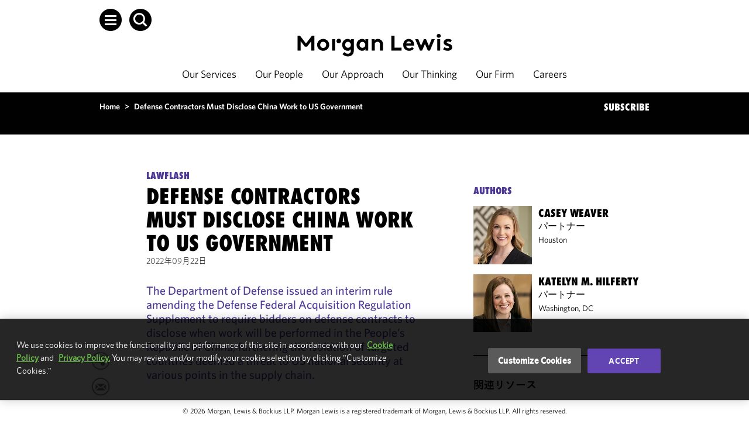

--- FILE ---
content_type: text/html; charset=utf-8
request_url: https://www.morganlewis.com/ja/pubs/2022/09/defense-contractors-must-disclose-china-work-to-us-government
body_size: 23259
content:



<!doctype html>
<html lang="ja">
<head>
        <!-- OneTrust Cookies Consent Notice start for www.morganlewis.com -->
    <link rel="preload" href="https://cdn.cookielaw.org/scripttemplates/otSDKStub.js" as="script" />
    <link rel="preload" href="https://cdn.cookielaw.org/consent/66ecdc34-1d8c-4ecf-ad50-b6977162b51e/OtAutoBlock.js" as="script" />
    <script src="https://cdn.cookielaw.org/scripttemplates/otSDKStub.js" type="text/javascript" charset="UTF-8" data-domain-script="66ecdc34-1d8c-4ecf-ad50-b6977162b51e"></script>
    <script type="text/javascript">
        function OptanonWrapper() { }
    </script>
    <script type="text/javascript" src="https://cdn.cookielaw.org/consent/66ecdc34-1d8c-4ecf-ad50-b6977162b51e/OtAutoBlock.js"></script>
    <!-- OneTrust Cookies Consent Notice end for www.morganlewis.com -->
   
    <meta http-equiv="X-UA-Compatible" content="IE=edge" />
    <meta charset="utf-8">
    <meta name="robots" content="noarchive" />    

    <meta name="description" content="The Department of Defense issued an interim rule amending the Defense Federal Acquisition Regulation Supplement to require bidders on defense contracts to disclose when work will be performed in the People’s Republic of China, furthering the isolation of targeted countries deemed a threat to US national security at various points in the supply chain." />
        <meta name="page-type" content="LawFlash" />
    <meta name="page-title" content="Defense Contractors Must Disclose China Work to US Government" />
    <meta property="og:title" content="Defense Contractors Must Disclose China Work to US Government" />
    <meta property="og:description" content="The Department of Defense issued an interim rule amending the Defense Federal Acquisition Regulation Supplement to require bidders on defense contracts to disclose when work will be performed in the People’s Republic of China, furthering the isolation of targeted countries deemed a threat to US national security at various points in the supply chain." />
    <meta property="og:image" content="https://www.morganlewis.com/-/media/images/tiles/default/default_publications_largetile.jpg?rev=4da3dda7fa8d47be9210a96b166b8d8e&amp;hash=7ACD099F8F98A8BBF24382762F83B354" />
    <meta name="twitter:card" content="summary" />
    <meta name="twitter:title" content="Defense Contractors Must Disclose China Work to US Government" />
    <meta name="twitter:description" content="The Department of Defense issued an interim rule amending the Defense Federal Acquisition Regulation Supplement to require bidders on defense contracts to disclose when work will be performed in the People’s Republic of China, furthering the isolation of targeted countries deemed a threat to US national security at various points in the supply chain." />
    <meta name="twitter:image" content="https://www.morganlewis.com/-/media/images/tiles/default/default_publications_largetile.jpg?rev=4da3dda7fa8d47be9210a96b166b8d8e&amp;hash=7ACD099F8F98A8BBF24382762F83B354" />
    <meta name="sharethis:key" content="5d8a2b4ee780010014574fe2" />

    
            <meta name="oni_related_services" content="Government Contracts" />
        <meta name="oni_related_regions" content="Greater China,United States" />
        <meta name="oni_related_sectors" content="Aerospace &amp; Defense" />
        <meta name="oni_related_topics" content="US-China Trading Policy &amp;amp; Global Impact" />

    
    
            <meta name="oni_date" content="20220922T040000Z" />
        <meta name="oni_display_date" content="2022年09月22日" />

        <link rel="canonical" href="https://www.morganlewis.com/pubs/2022/09/defense-contractors-must-disclose-china-work-to-us-government" />

    
        <script type="application/ld+json">
        {"@context":"https://schema.org","@type":"Article","name":"Defense Contractors Must Disclose China Work to US Government","abstract":"The Department of Defense issued an interim rule amending the Defense Federal Acquisition Regulation Supplement to require bidders on defense contracts to disclose when work will be performed in the People&rsquo;s Republic of China, furthering the isolation of targeted countries deemed a threat to US national security at various points in the supply chain.","author":[{"@type":"ProfilePage","@id":"https://www.morganlewis.com/ja/bios/caseyweaver/#Person","MainEntity":{"@type":"Person","email":"casey.weaver@morganlewis.com","image":"https://www.morganlewis.com/-/media/images/people/houston/weaver_casey_98273_desktop.jpg?rev=-1&hash=7AD52A4EB8468FE831695E62A795C7D4","faxNumber":"+1.713.890.5001","jobTitle":"パートナー","name":"Casey Weaver","telephone":"+1.713.890.5409","url":"https://www.morganlewis.com/ja/bios/caseyweaver"}},{"@type":"ProfilePage","@id":"https://www.morganlewis.com/ja/bios/khilferty/#Person","MainEntity":{"@type":"Person","email":"katelyn.hilferty@morganlewis.com","image":"https://www.morganlewis.com/-/media/images/people/washington-dc/hilferty_katelyn_73177_desktop.jpg?rev=-1&hash=9F428205E40608135F45F1880EC32137","faxNumber":"+1.202.739.3001","jobTitle":"パートナー","name":"Katelyn M. Hilferty","telephone":"+1.202.739.5674","url":"https://www.morganlewis.com/ja/bios/khilferty"}}],"articleBody":"<p>The Department of Defense issued an interim rule amending the Defense Federal Acquisition Regulation Supplement to require bidders on defense contracts to disclose when work will be performed in the People&rsquo;s Republic of China, furthering the isolation of targeted countries deemed a threat to US national security at various points in the supply chain.</p>\n<p>The rule is not unexpected given the scrutiny of work incorporating Chinese-origin articles that may be performed for the US government and the increase in acquisition regulation provisions focusing on Chinese-origin articles and Chinese entities.<a href=\"#_ftn1\" name=\"_ftnref1\">[1]</a> It also follows the increased emphasis on supply chain transparency, both for products and for labor, particularly in those instances involving work performed in or goods obtained from the People&rsquo;s Republic of China (China). <a href=\"#_ftn2\" name=\"_ftnref2\">[2]</a> For instance, the Uyghur Forced Labor Prevention Act went into effect in June 2022, and the Pentagon recently temporarily suspended delivery of F-35 fighter jets to the US military after it was discovered that a Chinese-origin alloy was incorporated into the engine&rsquo;s turbomachine pumps.</p>\n<p>The interim rule, <a rel=\"noopener noreferrer\" href=\"https://www.govinfo.gov/content/pkg/FR-2022-08-25/pdf/2022-18226.pdf\" target=\"_blank\">published</a> with immediate effect on August 25, 2022, implements Section 855 of the National Defense Authorization Act (NDAA) for Fiscal Year 2022, which requires two-phase disclosures from certain government contractors:</p>\n<ol>\n    <li>An initial disclosure at the time a contractor submits a bid or proposal for a covered contract</li>\n    <li>An annual disclosure for the government&rsquo;s fiscal year from any contractor that holds a covered contract during that fiscal year</li>\n</ol>\n<p>A covered contract subject to these requirements includes any Department of Defense (DOD) prime contract or subcontract with an expected value in excess of $5 million, other than contracts for commercial products or services. A covered entity is an entity, including a subsidiary, performing work on a covered contract in China, including by leasing or owning real property used in the performance of the covered contract in China. This clause thus may be triggered, for example, through the use of warehousing in China.</p>\n<p>The DOD published two corresponding Defense Federal Acquisition Regulation Supplement (DFARS) clauses addressing these obligations. DFARS 252.225-7057 provides for pre-award disclosure and DFARS 252.225-7058 provides for post-award disclosure. The rules do not apply to awards for commercial services and commercial products, including Commercially Available Off-the-Shelf (COTS) items, or to contracts at or below the Simplified Acquisition Threshold (currently $250,000). The disclosure requirements under both clauses may be waived if the Senior Procurement Executive determines in writing that such disclosure would not be in the US national security interest.</p>\n<h3>PRE-AWARD DISCLOSURE (DFARS 252.225-7057)</h3>\n<p>DOD may not award a covered contract to a covered entity unless that covered entity has disclosed its use of workforce and facilities in China. At the time of the submission of an offer or bid, the covered entity must disclose the following:</p>\n<ol>\n    <li>The proposed use of workforce on a covered contract or subcontract if the Offeror employs one or more individuals who perform work in China</li>\n    <li>The total number of individuals who will perform work in China</li>\n    <li>A description of the physical presence, including street address(es), in China where such work will be performed</li>\n</ol>\n<p>As this clause applies to prime as well as subcontracts, prime contractors will need to assess what disclosures to require from their subcontractors regarding work performed in China. While this provision is not a mandatory flowdown as it is a pre-award requirement, contractors should keep in mind the mandatory flowdown obligations for post-award disclosures in the event the contract is awarded. Contractors may also consider obtaining certifications from their subcontractors that no such work will be performed and no such individuals will be employed absent express disclosure to minimize the risk of inadvertent noncompliance.</p>\n<h3>POST-AWARD DISCLOSURE (DFARS 252.225-7058)</h3>\n<p>DOD may not award, extend, or exercise an option on a covered contract with a covered entity unless that entity submits each required post-award disclosure of its use of workforce and facilities in China. Covered entity contractors must disclose, for fiscal years 2023 and 2024, the following:</p>\n<ol>\n    <li>The total number of individuals who perform work in China on the covered contracts\n    </li>\n    <li>A description of the physical presence, including street address(es), in China where such work is performed\n    </li>\n</ol>\n<p>This clause is also a required flowdown in subcontracts meeting the definition of &ldquo;covered contract,&rdquo; meaning the subcontract is noncommercial and with an expected value of over $5 million.</p>\n<h3>CONSIDERATIONS FOR DOD CONTRACTORS</h3>\n<p>DOD cites an &ldquo;urgent and compelling&rdquo; need for issuing the immediately effective disclosure requirements, namely mitigation of the risk that DOD contracts and subcontracts will be performed at facilities in China, providing &ldquo;a nation that is not our ally&rdquo; with an opportunity to gather sensitive information. The agency asserts that &ldquo;[i]t is a matter of national security to be aware of the entities, contracts, and subcontracts that are exposed to such risks, so that mitigation strategies can be implemented.&rdquo; In its formation of the final rule, DOD will consider public comments made through October 24, 2022.</p>\n<p>The language of the interim rules leaves some items open for interpretation. While clearly targeting work performed in China, the new disclosure requirements do not ask about Chinese-origin products or sourcing from Chinese vendors. Rather, the obligations focus on a contractor&rsquo;s employment of individuals working in China. The national security policy behind the new rules as well as the references in the rules to &ldquo;workforce&rdquo; and those who &ldquo;perform work&rdquo; indicate that the rule will be interpreted broadly to include independent contractors, agents, and representatives, and will not be limited to actual employees. The interim rule does not differentiate between on-site and remote workers who may be performing work out of their homes, which has the potential to implicate China&rsquo;s privacy laws.</p>\n<p>Further, the pre-award obligations do not appear to restrict disclosure of the workforce to only those who will be performing work in China on the covered contract, although this is likely not what DOD intended. The clause provides that the disclosures include &ldquo;The proposed use of workforce on a covered contract or subcontract, if the Offeror employs one or more individuals who perform work in [China.]&rdquo; The structure of the clause appears to require an offeror to provide the proposed use of workforce on the total contract&mdash;not limited to work performed in China&mdash;if the offeror employs anyone in China&mdash;not limited to those who would be performing work on the covered contract.</p>\n<p>Some of these open issues will most likely be the subject of considerable discussion in submitted comments and be clarified through issuance of the final rule. In the meantime, covered entities bidding on or currently participating in DOD contracts should become familiar with their obligations and ensure that they are maintaining accurate and accessible records of information required by the disclosures, which may also require information from subcontractors.</p>\n<p>Covered entities should also be aware of the potential impact of privacy and data protection laws in China. If the personal data of Chinese nationals falls within the scope of the disclosures, consent from the Chinese individuals must be obtained based on disclosure of the purpose of the data collection. Pursuant to China&rsquo;s Data Security Law, the Chinese vendor may be required to obtain the Chinese government&rsquo;s pre-approval for disclosing any data to its US customer, if the Chinese vendor is aware that such data will be shared with the US DOD.</p>","url":"https://www.morganlewis.com/ja/pubs/2022/09/defense-contractors-must-disclose-china-work-to-us-government","image":"https://www.morganlewis.com/-/media/images/tiles/default/default_publications_largetile.jpg?rev=4da3dda7fa8d47be9210a96b166b8d8e&hash=7ACD099F8F98A8BBF24382762F83B354","datePublished":"2022-09-22T04:00:00Z"}
    </script>


    <title>
        Defense Contractors Must Disclose China Work to US Government
    </title>

    <!-- Google Tag Manager -->

    <script>
        (function(w,d,s,l,i){w[l]=w[l]||[];w[l].push({'gtm.start':
		new Date().getTime(),event:'gtm.js'});var f=d.getElementsByTagName(s)[0],
		j=d.createElement(s),dl=l!='dataLayer'?'&l='+l:'';j.async=true;j.src=
		'https://www.googletagmanager.com/gtm.js?id='+i+dl;f.parentNode.insertBefore(j,f);
        })(window, document, 'script', 'dataLayer', 'GTM-WRXNL34');</script>
    <!-- End Google Tag Manager -->
    <link href="/Contents/images/favicon.ico" rel="shortcut icon" type="image/x-icon" />
    <meta name="viewport" content="width=device-width, initial-scale=1.0" />



    <link rel="stylesheet" href="https://unpkg.com/vue-select@latest/dist/vue-select.css" rel="stylesheet" type="text/css" />

    <!-- ML.Web CSS -->
            <link href="/Contents/css/ML.Legacy.Web-ja.min.v-8x05rwhqfqalrmxrxhb7w.css" rel="stylesheet" type="text/css" />
    <!-- Careers and Videos -->
    <link href="/CareersContents/plugins/mediaelement/mediaelementplayer.min.v-3w4wrmpazz9lqgav26iw.css" rel="stylesheet" />

    <!-- jQuery Upgrade to v2.2.0 -->
    <script src="/CareersContents/node_modules/jquery/dist/jquery.min.v-eax9ptyjfnoezeqael3g.js" type="text/javascript"></script>

    <!-- Custom Error Page-->


    <!-- Custom CSS -->
    


        <link href="/Contents/css/ML.Web-ja.min.v-0sdwpn4qv1aflubw0d7ya.css" rel="stylesheet" type="text/css">



    
    
    
</head>

<body >
    <!-- Google Tag Manager (noscript) -->
    <noscript>

        <iframe src="https://www.googletagmanager.com/ns.html?id=GTM-WRXNL34"
                height="0" width="0" style="display:none;visibility:hidden"></iframe>
    </noscript>
    <!-- End Google Tag Manager (noscript) -->
    <noscript>
        <div class="noscript">
            <div>
                <p>
                    JavaScript is turned off in your web browser.<br />
                    Turn it on to take full advantage of this site, then refresh the page.
                </p>
                <a href="javascript:void(0);" class="btn">Close</a>
            </div>
        </div>
    </noscript>

    <div id="page-wrapper">
        <!-- header start -->
        <div id="sitecore-app">
            
    <div is="Navigation" language="ja"   v-cloak  inline-template>
        <div class="navigation--lightMode">
            <header v-bind:class="{ 'fixed-nav': fixedNav}" class="navigation lightMode" role="banner">
<div class="skip-to-content-links">
    <ul>
            <li><a class="ml-link" href="javascript:void(0);" v-set-focus-on="{selector: 'main', changeOnMouseClick: true}" tabindex="1">Skip to content</a></li>
                    <li><a class="ml-link" href="javascript:void(0);" v-set-focus-on="{selector: '.navigation-item a.ml-link', changeOnMouseClick: true}" tabindex="2">Skip to main navigation</a></li>
                    <li><a class="ml-link" href="javascript:void(0);" v-set-focus-on="{selector: '#footer a', changeOnMouseClick: true}" tabindex="3">Skip to footer</a></li>
    </ul>
</div>                    <div class="navigation--top-container" v-bind:class="{ 'search-open': searchLangShowing}">
                        <div class="navigation__global-search"
                             v-bind:class="{ 'search-open': searchVisible }">
                            <div class="header-search-form"
      v-show="searchVisible">
    <auto-complete ref="globalAutocomplete"
                   @enter="search(false)"
                   url="/api/custom/globalsearch/typeahead"
                   keyword="term"
                   placeholder="Search"
                   v-model="globalSearchInput" v-slot:default="slotProps"
                   tabindex="-1">
        <span class="autocompleteList-item-result-group" v-if="slotProps.result.IsResultsGroup">
            {{slotProps.result.Title}}
        </span>
        <a v-bind:href="slotProps.result.Url" class="autocompleteList-item-view-more" v-else-if="slotProps.result.IsViewMore">
            {{slotProps.result.Title}}
        </a>
        <a v-bind:href="slotProps.result.Url" class="autocompleteList-item-view-all" v-else-if="slotProps.result.IsViewAll">
            {{slotProps.result.Title}}
        </a>
        <a v-bind:href="slotProps.result.Url" tabindex="-1" v-else>
            {{slotProps.result.Title}}
        </a>
    </auto-complete>
    <button class="header-search-form__submit-btn"
            type="submit"
            v-on:click.prevent.stop="search(false)"
            v-bind:tabindex="0">
        <span class="header-search-form__submit-label header-search-form__submit-label--mobile icon-arrow-right"></span>
        <span class="header-search-form__submit-label">
            ENTER
        </span>
    </button>
<div class="header-close  header-close--hide-in-mobile ">
    <button class="header-close__button icon-menu-close"
            title="close"
            type="button"
            v-on:click="toggleSearch"
            v-bind:tabindex="0"
            v-on:keyup.space="toggleSearch"
            v-on:keyup.enter="toggleSearch"></button>
</div>

</div>

                        </div>
                        <div class="navigation__language-toggle" v-bind:class="{ 'language-open': isLanguageToggleOpen}" v-bind:aria-hidden="!isLanguageToggleOpen">
                            
                        </div>
                    </div>
                <nav role="navigation">
                    <div id="sideNav" class="side-navigation" tabindex="-1"
     v-bind:class="{ 'side-navigation--open': isSideNavOpen }"
     v-bind:aria-hidden="!isSideNavOpen" ref="sideNav">
    <a class="side-navigation__close-btn icon-menu-close"
       role="button"
       aria-label="Close"
       id="close-sideNav"
       v-on:click="toggleSideNav"
       v-bind:tabindex="isSideNavOpen ? 11 : -1"
       v-on:keyup.space="toggleSideNav"
       v-on:keyup.enter="toggleSideNav"></a>
    <div class="side-navigation__links-container">
        <div class="side-navigation__links">
                <div class="side-navigation__link">
                    <a href="/ja/our-services"
                       id="sideNavLink-805eb8ca-255f-43a1-a032-e197c4658ef4"
                       v-bind:tabindex="isSideNavOpen ? 11 : -1">
                        Our Services
                    </a>
                </div>
                <div class="side-navigation__link">
                    <a href="/ja/our-people"
                       id="sideNavLink-0940e099-657e-436a-bc9e-ee9260f62d39"
                       v-bind:tabindex="isSideNavOpen ? 11 : -1">
                        Our People
                    </a>
                </div>
                <div class="side-navigation__link">
                    <a href="/ja/our-approach"
                       id="sideNavLink-207dee52-1a42-43d2-be6f-67928805d039"
                       v-bind:tabindex="isSideNavOpen ? 11 : -1">
                        Our Approach
                    </a>
                </div>
                <div class="side-navigation__link">
                    <a href="/ja/our-thinking"
                       id="sideNavLink-d15dbe8d-452d-4422-b646-e0c36dd54552"
                       v-bind:tabindex="isSideNavOpen ? 11 : -1">
                        Our Thinking
                    </a>
                </div>
                <div class="side-navigation__link">
                    <a href="/ja/our-firm"
                       id="sideNavLink-5f750f49-16c2-4e1f-ad2c-c6ef50c9a4b3"
                       v-bind:tabindex="isSideNavOpen ? 11 : -1">
                        Our Firm
                    </a>
                </div>
                <div class="side-navigation__link">
                    <a href="/ja/careers"
                       id="sideNavLink-f152d371-a4cd-4a0f-958c-a9794c2b92d2"
                       v-bind:tabindex="isSideNavOpen ? 11 : -1">
                        Careers
                    </a>
                </div>
        </div>
        <div class="side-navigation__links side-navigation__links--secondary">
                <div class="side-navigation__link side-navigation__link--secondary">
                    <a href="/ja/our-firm/locations"
                       id="sideNavLink-05191cbe-faee-4568-acb7-b5c628493282"
                       v-bind:aria-hidden="!isSideNavOpen"
                       v-bind:tabindex="isSideNavOpen ? 11 : -1">
                        Locations
                    </a>
                </div>
                <div class="side-navigation__link side-navigation__link--secondary">
                    <a href="/ja/our-firm/our-culture"
                       id="sideNavLink-0fda5ceb-7bf3-462e-95bb-107f27697934"
                       v-bind:aria-hidden="!isSideNavOpen"
                       v-bind:tabindex="isSideNavOpen ? 11 : -1">
                        Our Culture
                    </a>
                </div>
                <div class="side-navigation__link side-navigation__link--secondary">
                    <a href="https://marketing.morganlewis.com/REACTION/Home/RSForm?RSID=RXc52qJ-inISylu03Y5wmK5IdTsibSNnFxmMOAxEdFU"
                       id="sideNavLink-e6d6d66d-cc75-4425-a245-0156182288b3"
                       v-bind:aria-hidden="!isSideNavOpen"
                       v-bind:tabindex="isSideNavOpen ? 11 : -1">
                        Subscribe
                    </a>
                </div>
        </div>
        <div class="side-navigation__social-links">
                <a href="https://www.linkedin.com/company/morgan-lewis-&amp;-bockius-llp"
                   title="Go to LinkedIn"
                   target=""
                   aria-label="Go to LinkedIn"
                   id="sideNavSocial-6087bc3d-29df-46fb-903c-7e4e60e3b42d"
                   v-bind:tabindex="isSideNavOpen ? 11 : -1">
                    <span class="icon-social-linkedin"></span>
                </a>
                <a href="https://x.com/morganlewislaw"
                   title="Go to X (formerly Twitter)"
                   target=""
                   aria-label="Go to X (formerly Twitter)"
                   id="sideNavSocial-cf7aa445-857a-4221-b50e-a0375f93516b"
                   v-bind:tabindex="isSideNavOpen ? 11 : -1">
                    <span class="icon-social-twitter"></span>
                </a>
                <a href="https://www.instagram.com/morganlewis_law/"
                   title="Go to Instagram"
                   target=""
                   aria-label="Go to Instagram"
                   id="sideNavSocial-9036b58d-bb33-4c5c-b469-6593c7feaf29"
                   v-bind:tabindex="isSideNavOpen ? 11 : -1">
                    <span class="icon-social-instagram"></span>
                </a>
                <a href="https://www.facebook.com/morganlewislaw"
                   title="Go to Facebook"
                   target=""
                   aria-label="Go to Facebook"
                   id="sideNavSocial-c5a4dcf0-4aa8-4339-bf5b-5bc5ed45eab7"
                   v-bind:tabindex="isSideNavOpen ? 11 : -1">
                    <span class="icon-social-facebook"></span>
                </a>
                <a href="/ja/our-firm/follow-us-on-wechat"
                   title="Go to WeChat"
                   target=""
                   aria-label="Go to WeChat"
                   id="sideNavSocial-241594cb-a71c-4fea-b461-ea4ad95c3f19"
                   v-bind:tabindex="isSideNavOpen ? 11 : -1">
                    <span class="icon-social-wechat"></span>
                </a>
                <a href="https://vimeo.com/morganlewis"
                   title="Go to Vimeo"
                   target=""
                   aria-label="Go to Vimeo"
                   id="sideNavSocial-7016ac01-b372-4293-94ae-67c56af03e49"
                   v-bind:tabindex="isSideNavOpen ? 11 : -1">
                    <span class="icon-social-vimeo"></span>
                </a>
        </div>
    </div>
</div>

                    <div class="navigation__container">
                        <div class="navigation__container-margins">
                            <div class="navigation__container-main">
                                <div class="navigation__icon-container">
                                    <div class="navigation__search">
                                        <a class="navigation__search-btn icon-hamburger-white"
                                           tabindex="10"
                                           role="button"
                                           ref="navigationHamburger"
                                           v-bind:aria-pressed="isSideNavOpen"
                                           aria-label="Open Menu"
                                           aria-controls="sideNav"
                                           id="open-sideNav-white"
                                           v-on:click="toggleSideNav"
                                           v-on:keyup.space="toggleSideNav" v-on:keyup.enter="toggleSideNav"
                                           v-bind:class="{'darkMode': isDarkMode}"
                                           v-bind:aria-expanded="isSideNavOpen"></a>
                                        <a class="navigation__search-btn icon-search-white"
                                           tabindex="20"
                                           role="button"
                                           aria-label="Open Search"
                                           v-bind:aria-pressed="searchVisible"
                                           v-on:click="toggleSearch"
                                           v-on:keyup.space="toggleSearch"
                                           v-on:keyup.enter="toggleSearch"
                                           v-bind:class="{'darkMode': isDarkMode}"
                                           v-bind:aria-expanded="searchVisible"></a>
                                    </div>
                                </div>
                                <div class="navigation__logo" v-cloak>
                                    <a v-bind:href="siteUrl" title="">
                                        <img v-show="!fixedNav && isDarkMode" src="/-/media/starterkit/ml_logo_wht_rgb_d_responsive-off.svg?rev=-1&amp;hash=317F28425D6642A94780956227FF5673" alt="" class="navigation__logo--default">
                                        <img v-show="fixedNav || !isDarkMode"
                                             src="/-/media/starterkit/ml_logo_blk_rgb_d_responsive-off.svg?rev=-1&amp;hash=FEB18554EDEFFE5C7C7B04DF54654D4B" alt="" class="navigation__logo--reversed">
                                    </a>
                                </div>
                                <div class="navigation__links desktop">
                                    <div class="navigation-item ">
                                        <a class="ml-link"  v-bind:class="{'ml-link--opaque': isDarkMode}" href="/ja/our-services">
                                            Our Services
                                        </a>
                                    </div>
                                    <div class="navigation-item ">
                                        <a class="ml-link"  v-bind:class="{'ml-link--opaque': isDarkMode}" href="/ja/our-people">
                                            Our People
                                        </a>
                                    </div>
                                    <div class="navigation-item ">
                                        <a class="ml-link"  v-bind:class="{'ml-link--opaque': isDarkMode}" href="/ja/our-approach">
                                            Our Approach
                                        </a>
                                    </div>
                                    <div class="navigation-item ">
                                        <a class="ml-link"  v-bind:class="{'ml-link--opaque': isDarkMode}" href="/ja/our-thinking">
                                            Our Thinking
                                        </a>
                                    </div>
                                    <div class="navigation-item ">
                                        <a class="ml-link"  v-bind:class="{'ml-link--opaque': isDarkMode}" href="/ja/our-firm">
                                            Our Firm
                                        </a>
                                    </div>
                                    <div class="navigation-item ">
                                        <a class="ml-link"  v-bind:class="{'ml-link--opaque': isDarkMode}" href="/ja/careers">
                                            Careers
                                        </a>
                                    </div>
                                </div>
                                <div class="navigation__icon-container navigation__icon-container--mobile">
                                    <div class="navigation__search">
                                        <span class="navigation__search-btn"
                                              role="button"
                                              tabindex="0"
                                              aria-label="Open Search"
                                              v-bind:aria-pressed="searchVisible"
                                              v-on:click="toggleSearch"
                                              v-on:keyup.enter="toggleSearch"
                                              v-bind:class="{'darkMode': isDarkMode, 'icon-menu-close-mobile': searchVisible, 'icon-search-white-mobile': !searchVisible}"></span>
                                        <span class="navigation__search-btn"
                                              id="open-sideNav-mobile"
                                              tabindex="0"
                                              role="button"
                                              aria-label="Open Menu"
                                              v-bind:aria-pressed="isSideNavOpen"
                                              v-on:keyup.enter="toggleSideNav"
                                              v-on:click="toggleSideNav"
                                              v-bind:class="{'darkMode': isDarkMode, 'icon-menu-close-mobile': isSideNavOpen, 'icon-hamburger-white-mobile': !isSideNavOpen }"></span>
                                    </div>
                                </div>
                            </div>
                        </div>
                    </div>
                </nav>
                <div>
                    
                </div>
            </header>
            <div v-show="fixedNav" class="navigation-spacer--lightMode" v-bind:class="{ 'navigation-spacer--show': fixedNav }">
            </div>
            <div class="navigation-spacer-mobile--lightMode" v-bind:class="{'navigation-spacer-mobile--lightMode--fixed': isLanguageToggleOpen || searchVisible}">
            </div>
        </div>
    </div>

        </div>
        <!-- header end -->
        <div>
            <!-- content start -->
            <main role="main" id="maincontent">
                
<div class="content-wrapper" id="contentWrapper">
        <div class="hero-ban no-ban" title="Hero banner"></div>
    <div class="overlap-ban clr">
<div class="container clr breadcrumsection">
                    <nav class="breadcrumbs ml-component__responsive-margins" aria-label="Breadcrumbs">
        <div class="breadcrumbs__wrapper">
                <span data-url="/ja/">
                        <a href="/ja/" title="Home" class="breadcrumbs__wrapper-link">Home</a>
                </span>
                    <span> > </span>
                <span data-url="/ja/pubs/2022/09/defense-contractors-must-disclose-china-work-to-us-government">
Defense Contractors Must Disclose China Work to US Government                </span>
        </div>
    </nav>
        <nav class="breadcrumbs breadcrumbs--mobile ml-component__responsive-margins" aria-label="Breadcrumbs">
            <div class="breadcrumbs__wrapper">
                <a href="/ja/" title="Home" class="breadcrumbs__wrapper-link">Home</a>
            </div>
        </nav>

                <div class="subscribe-link">

        <a href="https://marketing.morganlewis.com/REACTION/Home/RSForm?RSID=RXc52qJ-inISylu03Y5wmK5IdTsibSNnFxmMOAxEdFU" target="_blank" title="SUBSCRIBE">SUBSCRIBE</a>
                </div>
            </div>
        <div class="container white-container detail-page clr">
            <div class="no-padding clr">
                <!-- content start -->
                





<section class="col-l" role="region" aria-label="Person Content">
    <div class="collapse-box no-border">
        
<div class="oniblock oniblock-group" role="region" aria-label="Publication">
    <div class="page-heading">
            <span class="page-heading__eyebrow">LawFlash</span>

            <h1 class="small-head">Defense Contractors Must Disclose China Work to US Government</h1>


        <span class="small-head-next">2022年09月22日</span>

    </div>
            <div class="purple-para arrow-class" role="group">


<p>The Department of Defense issued an interim rule amending the Defense Federal Acquisition Regulation Supplement to require bidders on defense contracts to disclose when work will be performed in the People&rsquo;s Republic of China, furthering the isolation of targeted countries deemed a threat to US national security at various points in the supply chain.</p>
<p>The rule is not unexpected given the scrutiny of work incorporating Chinese-origin articles that may be performed for the US government and the increase in acquisition regulation provisions focusing on Chinese-origin articles and Chinese entities.<a href="#_ftn1" name="_ftnref1">[1]</a> It also follows the increased emphasis on supply chain transparency, both for products and for labor, particularly in those instances involving work performed in or goods obtained from the People&rsquo;s Republic of China (China). <a href="#_ftn2" name="_ftnref2">[2]</a> For instance, the Uyghur Forced Labor Prevention Act went into effect in June 2022, and the Pentagon recently temporarily suspended delivery of F-35 fighter jets to the US military after it was discovered that a Chinese-origin alloy was incorporated into the engine&rsquo;s turbomachine pumps.</p>
<p>The interim rule, <a rel="noopener noreferrer" href="https://www.govinfo.gov/content/pkg/FR-2022-08-25/pdf/2022-18226.pdf" target="_blank">published</a> with immediate effect on August 25, 2022, implements Section 855 of the National Defense Authorization Act (NDAA) for Fiscal Year 2022, which requires two-phase disclosures from certain government contractors:</p>
<ol>
    <li>An initial disclosure at the time a contractor submits a bid or proposal for a covered contract</li>
    <li>An annual disclosure for the government&rsquo;s fiscal year from any contractor that holds a covered contract during that fiscal year</li>
</ol>
<p>A covered contract subject to these requirements includes any Department of Defense (DOD) prime contract or subcontract with an expected value in excess of $5 million, other than contracts for commercial products or services. A covered entity is an entity, including a subsidiary, performing work on a covered contract in China, including by leasing or owning real property used in the performance of the covered contract in China. This clause thus may be triggered, for example, through the use of warehousing in China.</p>
<p>The DOD published two corresponding Defense Federal Acquisition Regulation Supplement (DFARS) clauses addressing these obligations. DFARS 252.225-7057 provides for pre-award disclosure and DFARS 252.225-7058 provides for post-award disclosure. The rules do not apply to awards for commercial services and commercial products, including Commercially Available Off-the-Shelf (COTS) items, or to contracts at or below the Simplified Acquisition Threshold (currently $250,000). The disclosure requirements under both clauses may be waived if the Senior Procurement Executive determines in writing that such disclosure would not be in the US national security interest.</p>
<h3>PRE-AWARD DISCLOSURE (DFARS 252.225-7057)</h3>
<p>DOD may not award a covered contract to a covered entity unless that covered entity has disclosed its use of workforce and facilities in China. At the time of the submission of an offer or bid, the covered entity must disclose the following:</p>
<ol>
    <li>The proposed use of workforce on a covered contract or subcontract if the Offeror employs one or more individuals who perform work in China</li>
    <li>The total number of individuals who will perform work in China</li>
    <li>A description of the physical presence, including street address(es), in China where such work will be performed</li>
</ol>
<p>As this clause applies to prime as well as subcontracts, prime contractors will need to assess what disclosures to require from their subcontractors regarding work performed in China. While this provision is not a mandatory flowdown as it is a pre-award requirement, contractors should keep in mind the mandatory flowdown obligations for post-award disclosures in the event the contract is awarded. Contractors may also consider obtaining certifications from their subcontractors that no such work will be performed and no such individuals will be employed absent express disclosure to minimize the risk of inadvertent noncompliance.</p>
<h3>POST-AWARD DISCLOSURE (DFARS 252.225-7058)</h3>
<p>DOD may not award, extend, or exercise an option on a covered contract with a covered entity unless that entity submits each required post-award disclosure of its use of workforce and facilities in China. Covered entity contractors must disclose, for fiscal years 2023 and 2024, the following:</p>
<ol>
    <li>The total number of individuals who perform work in China on the covered contracts
    </li>
    <li>A description of the physical presence, including street address(es), in China where such work is performed
    </li>
</ol>
<p>This clause is also a required flowdown in subcontracts meeting the definition of &ldquo;covered contract,&rdquo; meaning the subcontract is noncommercial and with an expected value of over $5 million.</p>
<h3>CONSIDERATIONS FOR DOD CONTRACTORS</h3>
<p>DOD cites an &ldquo;urgent and compelling&rdquo; need for issuing the immediately effective disclosure requirements, namely mitigation of the risk that DOD contracts and subcontracts will be performed at facilities in China, providing &ldquo;a nation that is not our ally&rdquo; with an opportunity to gather sensitive information. The agency asserts that &ldquo;[i]t is a matter of national security to be aware of the entities, contracts, and subcontracts that are exposed to such risks, so that mitigation strategies can be implemented.&rdquo; In its formation of the final rule, DOD will consider public comments made through October 24, 2022.</p>
<p>The language of the interim rules leaves some items open for interpretation. While clearly targeting work performed in China, the new disclosure requirements do not ask about Chinese-origin products or sourcing from Chinese vendors. Rather, the obligations focus on a contractor&rsquo;s employment of individuals working in China. The national security policy behind the new rules as well as the references in the rules to &ldquo;workforce&rdquo; and those who &ldquo;perform work&rdquo; indicate that the rule will be interpreted broadly to include independent contractors, agents, and representatives, and will not be limited to actual employees. The interim rule does not differentiate between on-site and remote workers who may be performing work out of their homes, which has the potential to implicate China&rsquo;s privacy laws.</p>
<p>Further, the pre-award obligations do not appear to restrict disclosure of the workforce to only those who will be performing work in China on the covered contract, although this is likely not what DOD intended. The clause provides that the disclosures include &ldquo;The proposed use of workforce on a covered contract or subcontract, if the Offeror employs one or more individuals who perform work in [China.]&rdquo; The structure of the clause appears to require an offeror to provide the proposed use of workforce on the total contract&mdash;not limited to work performed in China&mdash;if the offeror employs anyone in China&mdash;not limited to those who would be performing work on the covered contract.</p>
<p>Some of these open issues will most likely be the subject of considerable discussion in submitted comments and be clarified through issuance of the final rule. In the meantime, covered entities bidding on or currently participating in DOD contracts should become familiar with their obligations and ensure that they are maintaining accurate and accessible records of information required by the disclosures, which may also require information from subcontractors.</p>
<p>Covered entities should also be aware of the potential impact of privacy and data protection laws in China. If the personal data of Chinese nationals falls within the scope of the disclosures, consent from the Chinese individuals must be obtained based on disclosure of the purpose of the data collection. Pursuant to China&rsquo;s Data Security Law, the Chinese vendor may be required to obtain the Chinese government&rsquo;s pre-approval for disclosing any data to its US customer, if the Chinese vendor is aware that such data will be shared with the US DOD.</p>


            </div>
</div>
    <section class="contactlist oniblock-group ml-component__responsive-margins" role="region" aria-label="Contact List">
        <h3 class="contactlist__title ">
            Contacts
        </h3>
        <p class="contactlist__description">
            If you have any questions or would like more information on the issues discussed in this LawFlash, please contact any of the following:
        </p>
        <div class="contactlist ">

    <div class="contactlist__contact-section" role="group">
            <strong class="contactlist__contact-section__header">
                Shanghai
            </strong>

            <div class="contactlist__contact-section__name">
                <a href="/ja/bios/toddliao">Todd Liao</a>
            </div>
            <div class="contactlist__contact-section__name">
                <a href="/ja/bios/lesliligorner">K Lesli Ligorner</a>
            </div>
    </div>
        </div>
    </section>


    <div class="ml-component__responsive-margins">
            <hr class="footnotes__divider" />
        <div id="3e25877d-c0fb-4afc-ad8e-b2cbc9bce891" class="ml-component footnotes oniblock-group">
            <div id="ftn1">
<p><a href="#_ftnref1" name="_ftn1"><span>[1]</span></a><span> See, for instance, FAR 52.204-25, <em>Prohibition on Contracting for Certain Telecommunications and Video Surveillance Services or Equipment</em>, and DFARS 252.225-7007, <em>Prohibition on Acquisition of Certain Items from Communist Chinese Military Companies.</em></span></p>
</div>
<div id="ftn2">
<p><a href="#_ftnref2" name="_ftn2"><span>[2]</span></a>&nbsp;<span>The Interim Rule is unclear whether DOD intends to define &ldquo;China&rdquo; to include Hong Kong, in accordance with the termination of Hong Kong&rsquo;s special status pursuant to Executive Order 13936 of July 14, 2020. However, it appears that, in calculating the regulatory burden for the new reporting requirement, DOD took into consideration NATO Commercial and Government Entity (NCAGE) data on entities in Hong Kong as well as mainland China.</span>&nbsp;</p>
</div>
        </div>
    </div>
  ﻿    <div class="share-tools share-tools--wide" role="region" aria-label="Share Tools Desktop">
        <div class="share-tools__container share-tools__container--wide share-tools__container--wide-closed" data-media-override="" >
            <div class="share-tools__container__toggle-container share-tools__container__toggle-container--closed">
                    <button data-network="linkedin" id="sharing-tools__linkedin" class='share-tools__container__custom-icon st-custom-button' displaytext='LinkedIn' title="Share on LinkedIn">
<svg xmlns="http://www.w3.org/2000/svg" viewBox="0 0 40 40" style="enable-background:new 0 0 40 40" xml:space="preserve">
    <circle class="st0" cx="19.9" cy="19.7" r="14.5"/>
    <path class="st1" d="M20.099 6.8c7.4 0 13.4 6 13.4 13.4s-6 13.4-13.4 13.4-13.4-6-13.4-13.4 6-13.4 13.4-13.4m0-1.6c-8.3 0-15 6.7-15 15s6.7 15 15 15 15-6.7 15-15-6.7-15-15-15z"/>
    <path class="st2" d="M15.299 13c0 1-.7 1.8-1.7 1.8s-1.8-.7-1.8-1.7.7-1.8 1.7-1.8h.1c.9 0 1.7.8 1.7 1.7zm0 3.1h-3.5v11h3.6l-.1-11zm5.7 0h-3.5v11h3.5v-5.8c0-3.2 4.3-3.5 4.3 0v5.8h3.5v-6.9c0-5.4-6.3-5.2-7.9-2.5v-1.6z"/>
</svg>
                    </button>
                    <button data-network="twitter" id="sharing-tools__twitter" class='share-tools__container__custom-icon st-custom-button' displaytext='Tweet' title="Share on X (formerly Twitter)">
<svg xmlns="http://www.w3.org/2000/svg" viewBox="0 0 40 40" style="enable-background:new 0 0 40 40" xml:space="preserve">
    <path class="st0" d="M20.1 6.2c7.7 0 14 6.3 14 14s-6.3 14-14 14-14-6.3-14-14 6.2-14 14-14z"/>
    <path class="st1" d="M20.1 6.8c7.4 0 13.4 6 13.4 13.4s-6 13.4-13.4 13.4-13.4-6-13.4-13.4S12.6 6.8 20.1 6.8m0-1.6c-8.3 0-15 6.7-15 15s6.7 15 15 15 15-6.7 15-15-6.7-15-15-15z"/>
    <path class="st2" d="m11.36 11.685 7 9.3-7 7.5h1.6l6.1-6.7 4.9 6.7h5.4l-7.4-9.8 6.5-7.1h-1.6l-5.6 6.1-4.6-6.1-5.3.1zm2.3 1.2h2.5l10.9 14.6h-2.5l-10.9-14.6z"/>
</svg>
                    </button>
                    <button data-network="facebook" id="sharing-tools__facebook" class='share-tools__container__custom-icon st-custom-button' displaytext='Facebook' title="Share on Facebook">
<svg xmlns="http://www.w3.org/2000/svg" viewBox="0 0 40 40" style="enable-background:new 0 0 40 40" xml:space="preserve">
    <path class="st0" d="M20.1 6.2c7.7 0 14 6.3 14 14s-6.3 14-14 14-14-6.3-14-14 6.2-14 14-14z"/>
    <path class="st1" d="M20.1 6.8c7.4 0 13.4 6 13.4 13.4s-6 13.4-13.4 13.4-13.4-6-13.4-13.4S12.6 6.8 20.1 6.8m0-1.6c-8.3 0-15 6.7-15 15s6.7 15 15 15 15-6.7 15-15-6.7-15-15-15z"/>
    <path class="st2" d="M24.5 14.2h-2.4c-.7 0-1.3.3-1.3 1v1.3h3.7l-.3 3.5h-3.3v9.3h-3.7V20h-2.4v-3.5h2.4v-2.2c0-2.3 1.3-3.6 4.2-3.6h3.1v3.5z"/>
</svg>
                    </button>
            </div>
            <a class='share-tools__container__custom-icon share-tools__container__icon--open' id="share-tools__icon-open" tabindex="0" title="View more share options" aria-label="View more share options" role="button">
                <svg xmlns="http://www.w3.org/2000/svg" viewBox="0 0 40 40" style="enable-background:new 0 0 40 40" xml:space="preserve">
    <g transform="translate(18011 -1892)">
        <circle class="st0" cx="-17990.9" cy="1912.2" r="14"/>
        <path class="st1" d="M-17990.901 1898.8c7.4 0 13.4 6 13.4 13.4s-6 13.4-13.4 13.4-13.4-6-13.4-13.4 6-13.4 13.4-13.4m0-1.6c-8.3 0-15 6.7-15 15s6.7 15 15 15 15-6.7 15-15-6.7-15-15-15z"/>
        <path class="st2" d="M-17987.401 1914.2c-1 0-1.9.4-2.5 1.2l-5.2-2.4c.1-.3.1-.7.2-1 0-.2-.1-.6-.1-.8l5.2-3.5c.6.8 1.5 1.2 2.5 1.3 1.8 0 3.2-1.4 3.2-3.2 0-1.8-1.4-3.3-3.2-3.3s-3.3 1.4-3.3 3.2v.1c0 .2 0 .4.1.6l-5.2 3.4c-.6-.7-1.5-1.2-2.4-1.2-1.8 0-3.2 1.5-3.2 3.3 0 1.7 1.4 3.1 3.2 3.2.9 0 1.7-.4 2.3-.9l5.4 2.5c-.1.2-.1.5-.1.7 0 1.8 1.4 3.2 3.2 3.2 1.8 0 3.2-1.4 3.2-3.2s-1.4-3.2-3.2-3.2h-.1z"/>
    </g>
</svg>

            </a>
            <a class='share-tools__container__custom-icon share-tools__container__icon-close share-tools__container__icon--closed' tabindex="0" id="share-tools__icon-close" title="View less share options" aria-label="View less share options" role="button">
                <svg xmlns="http://www.w3.org/2000/svg" viewBox="0 0 40 40" style="enable-background:new 0 0 40 40" xml:space="preserve">
    <g transform="translate(18011 -1892)">
        <circle cx="-17990.9" cy="1912.2" r="14"/>
        <path d="M-17990.901 1898.8c7.4 0 13.4 6 13.4 13.4s-6 13.4-13.4 13.4-13.4-6-13.4-13.4 6-13.4 13.4-13.4m0-1.6c-8.3 0-15 6.7-15 15s6.7 15 15 15 15-6.7 15-15-6.7-15-15-15z"/>
        <path class="st3" d="m-17993.671 1916.162 6.7-7.9h-1.5l-6.7 7.9h1.5z"/>
        <path class="st3" d="m-17986.671 1916.162-6.6-7.9h-1.6l6.7 7.9h1.5z"/>
    </g>
</svg>
            </a>
                <a class='share-tools__container__custom-icon' id="sharing-tools__email" title="Share with email" onclick="typeof ga !== 'undefined' && ga('send', 'event', 'Email', 'Click', 'mailto:?Subject=morganlewis.com%20%e3%81%8b%e3%82%89%ef%bc%9a%20%20Defense%20Contractors%20Must%20Disclose%20China%20Work%20to%20US%20Government&amp;Body=私はこの話題があなたにとって興味深いと思った.  詳細は、morganlewis.com をご覧ください：
%0D%0A%0D%0ADEFENSE%20CONTRACTORS%20MUST%20DISCLOSE%20CHINA%20WORK%20TO%20US%20GOVERNMENT%0D%0A%0D%0A
The%20Department%20of%20Defense%20issued%20an%20interim%20rule%20amending%20the%20Defense%20Federal%20Acquisition%20Regulation%20Supplement%20to%20require%20bidders%20on%20defense%20contracts%20to%20disclose%20when%20work%20will%20be%20performed%20in%20the%20People%e2%80%99s%20Republic%20of%20China%2c%20furthering%20the%20isolation%20of%20targeted%20countries%20deemed%20a%20threat%20to%20US%20national%20security%20at%20various%20points%20in%20the%20supply%20chain.%0D%0A%0D%0A
https://www.morganlewis.com/ja/pubs/2022/09/defense-contractors-must-disclose-china-work-to-us-government');" href="mailto:?Subject=morganlewis.com%20%e3%81%8b%e3%82%89%ef%bc%9a%20%20Defense%20Contractors%20Must%20Disclose%20China%20Work%20to%20US%20Government&amp;Body=私はこの話題があなたにとって興味深いと思った.  詳細は、morganlewis.com をご覧ください：
%0D%0A%0D%0ADEFENSE%20CONTRACTORS%20MUST%20DISCLOSE%20CHINA%20WORK%20TO%20US%20GOVERNMENT%0D%0A%0D%0A
The%20Department%20of%20Defense%20issued%20an%20interim%20rule%20amending%20the%20Defense%20Federal%20Acquisition%20Regulation%20Supplement%20to%20require%20bidders%20on%20defense%20contracts%20to%20disclose%20when%20work%20will%20be%20performed%20in%20the%20People%e2%80%99s%20Republic%20of%20China%2c%20furthering%20the%20isolation%20of%20targeted%20countries%20deemed%20a%20threat%20to%20US%20national%20security%20at%20various%20points%20in%20the%20supply%20chain.%0D%0A%0D%0A
https://www.morganlewis.com/ja/pubs/2022/09/defense-contractors-must-disclose-china-work-to-us-government">
                    <svg xmlns="http://www.w3.org/2000/svg" viewBox="0 0 40 40" style="enable-background:new 0 0 40 40" xml:space="preserve">
    <circle class="st0" cx="20" cy="20.2" r="14"/>
    <path class="st1" d="M20.099 6.8c7.4 0 13.4 6 13.4 13.4s-6 13.4-13.4 13.4-13.4-6-13.4-13.4 6-13.4 13.4-13.4m0-1.6c-8.3 0-15 6.7-15 15s6.7 15 15 15 15-6.7 15-15-6.7-15-15-15z"/>
    <path class="st2" d="m15.89 20.213-4.7-3.9v8.8l4.7-4.9zM27.69 15.313h-14.9l7.3 5.9 7.6-5.9zM22.89 21.413l-2.9 2.2-2.7-2.2-4.7 5h15.3l-5-5zM24.29 20.213l4.9 5v-8.8l-4.9 3.8z"/>
</svg>

                </a>
            <button class='share-tools__container__custom-icon' id="sharing-tools__print" title="View print version" onclick="typeof ga !== 'undefined' && ga('send', 'event', 'Print', 'Click', 'https://www.morganlewis.com/ja/pubs/2022/09/defense-contractors-must-disclose-china-work-to-us-government?p=1'); PrintUrl('https://www.morganlewis.com/ja/pubs/2022/09/defense-contractors-must-disclose-china-work-to-us-government?p=1');" data-href="https://www.morganlewis.com/ja/pubs/2022/09/defense-contractors-must-disclose-china-work-to-us-government?p=1">
                <svg xmlns="http://www.w3.org/2000/svg" viewBox="0 0 40 40" style="enable-background:new 0 0 40 40" xml:space="preserve">
    <circle class="st0" cx="20.1" cy="20.2" r="14"/>
    <path class="st1" d="M20.099 6.8c7.4 0 13.4 6 13.4 13.4s-6 13.4-13.4 13.4-13.4-6-13.4-13.4 6-13.4 13.4-13.4m0-1.6c-8.3 0-15 6.7-15 15s6.7 15 15 15 15-6.7 15-15-6.7-15-15-15z"/>
    <path class="st2" d="M17.147 22.293h5.9v6.7h-5.9z"/>
    <path class="st2" d="M24.947 15.393v-3.8h-9.7v3.8h-3s-.1 9.7 0 9.7h2.9v-4.7h9.7v4.8h2.9v-9.8h-2.8zm-2 1h-5.8v-2.9c0 .1 5.7 0 5.7 0l.1 2.9z"/>
</svg>

            </button>
            <button class="share-tools__container__custom-icon" id="sharing-tools__pdf" title="Download PDF" onclick="typeof ga !== 'undefined' && ga('send', 'event', 'PDF', 'Click'); DownloadPdf()">
                <svg xmlns="http://www.w3.org/2000/svg" viewBox="0 0 40 40" style="enable-background:new 0 0 40 40" xml:space="preserve">
    <g transform="translate(18128.459 -1812)">
        <circle class="st0" cx="-18108.4" cy="1832.2" r="14"/>
        <path class="st1" d="M-18108.36 1818.8c7.4 0 13.4 6 13.4 13.4s-6 13.4-13.4 13.4-13.4-6-13.4-13.4 6-13.4 13.4-13.4m0-1.6c-8.3 0-15 6.7-15 15s6.7 15 15 15 15-6.7 15-15-6.7-15-15-15z"/>
        <path class="st2" d="M-18104.888 1828.509v-2.9h-6.9v2.9h-4.4l7.9 7.9 7.8-7.8h-4.4zM-18116.188 1836.709h15.7v2h-15.7z"/>
    </g>
</svg>

            </button>
        </div>
    </div>
    <div class="share-tools" role="region" aria-label="Share Tools Mobile">
        <div class="share-tools__container share-tools__container--narrow">
            <a class="share-tools__container__icon share-tools__container__custom-icon share-tools__container__icon--open" tabindex="0" id="share-tools__open--mobile" data-media-override="" role="button" aria-label="View share options">
                <svg xmlns="http://www.w3.org/2000/svg" viewBox="0 0 40 40" style="enable-background:new 0 0 40 40" xml:space="preserve">
    <g transform="translate(18011 -1892)">
        <circle class="st0" cx="-17990.9" cy="1912.2" r="14"/>
        <path class="st1" d="M-17990.901 1898.8c7.4 0 13.4 6 13.4 13.4s-6 13.4-13.4 13.4-13.4-6-13.4-13.4 6-13.4 13.4-13.4m0-1.6c-8.3 0-15 6.7-15 15s6.7 15 15 15 15-6.7 15-15-6.7-15-15-15z"/>
        <path class="st2" d="M-17987.401 1914.2c-1 0-1.9.4-2.5 1.2l-5.2-2.4c.1-.3.1-.7.2-1 0-.2-.1-.6-.1-.8l5.2-3.5c.6.8 1.5 1.2 2.5 1.3 1.8 0 3.2-1.4 3.2-3.2 0-1.8-1.4-3.3-3.2-3.3s-3.3 1.4-3.3 3.2v.1c0 .2 0 .4.1.6l-5.2 3.4c-.6-.7-1.5-1.2-2.4-1.2-1.8 0-3.2 1.5-3.2 3.3 0 1.7 1.4 3.1 3.2 3.2.9 0 1.7-.4 2.3-.9l5.4 2.5c-.1.2-.1.5-.1.7 0 1.8 1.4 3.2 3.2 3.2 1.8 0 3.2-1.4 3.2-3.2s-1.4-3.2-3.2-3.2h-.1z"/>
    </g>
</svg>

            </a>

            <div class="share-tools__container__toggle-container share-tools__container__toggle-container--closed">
                    <button tabindex="0" data-network="linkedin" id="sharing-tools__linkedin--mobile" class='share-tools__container__custom-icon st-custom-button' displaytext='LinkedIn' title="Share on LinkedIn">
<svg xmlns="http://www.w3.org/2000/svg" viewBox="0 0 40 40" style="enable-background:new 0 0 40 40" xml:space="preserve">
    <circle class="st0" cx="19.9" cy="19.7" r="14.5"/>
    <path class="st1" d="M20.099 6.8c7.4 0 13.4 6 13.4 13.4s-6 13.4-13.4 13.4-13.4-6-13.4-13.4 6-13.4 13.4-13.4m0-1.6c-8.3 0-15 6.7-15 15s6.7 15 15 15 15-6.7 15-15-6.7-15-15-15z"/>
    <path class="st2" d="M15.299 13c0 1-.7 1.8-1.7 1.8s-1.8-.7-1.8-1.7.7-1.8 1.7-1.8h.1c.9 0 1.7.8 1.7 1.7zm0 3.1h-3.5v11h3.6l-.1-11zm5.7 0h-3.5v11h3.5v-5.8c0-3.2 4.3-3.5 4.3 0v5.8h3.5v-6.9c0-5.4-6.3-5.2-7.9-2.5v-1.6z"/>
</svg>
                    </button>
                    <button tabindex="0" data-network="twitter" id="sharing-tools__twitter--mobile" class='share-tools__container__custom-icon st-custom-button' displaytext='Tweet' title="Share on X (formerly Twitter)">
<svg xmlns="http://www.w3.org/2000/svg" viewBox="0 0 40 40" style="enable-background:new 0 0 40 40" xml:space="preserve">
    <path class="st0" d="M20.1 6.2c7.7 0 14 6.3 14 14s-6.3 14-14 14-14-6.3-14-14 6.2-14 14-14z"/>
    <path class="st1" d="M20.1 6.8c7.4 0 13.4 6 13.4 13.4s-6 13.4-13.4 13.4-13.4-6-13.4-13.4S12.6 6.8 20.1 6.8m0-1.6c-8.3 0-15 6.7-15 15s6.7 15 15 15 15-6.7 15-15-6.7-15-15-15z"/>
    <path class="st2" d="m11.36 11.685 7 9.3-7 7.5h1.6l6.1-6.7 4.9 6.7h5.4l-7.4-9.8 6.5-7.1h-1.6l-5.6 6.1-4.6-6.1-5.3.1zm2.3 1.2h2.5l10.9 14.6h-2.5l-10.9-14.6z"/>
</svg>
                    </button>
                    <button tabindex="0" data-network="facebook" id="sharing-tools__facebook--mobile" class='share-tools__container__custom-icon st-custom-button' displaytext='Facebook' title="Share on Facebook">
<svg xmlns="http://www.w3.org/2000/svg" viewBox="0 0 40 40" style="enable-background:new 0 0 40 40" xml:space="preserve">
    <path class="st0" d="M20.1 6.2c7.7 0 14 6.3 14 14s-6.3 14-14 14-14-6.3-14-14 6.2-14 14-14z"/>
    <path class="st1" d="M20.1 6.8c7.4 0 13.4 6 13.4 13.4s-6 13.4-13.4 13.4-13.4-6-13.4-13.4S12.6 6.8 20.1 6.8m0-1.6c-8.3 0-15 6.7-15 15s6.7 15 15 15 15-6.7 15-15-6.7-15-15-15z"/>
    <path class="st2" d="M24.5 14.2h-2.4c-.7 0-1.3.3-1.3 1v1.3h3.7l-.3 3.5h-3.3v9.3h-3.7V20h-2.4v-3.5h2.4v-2.2c0-2.3 1.3-3.6 4.2-3.6h3.1v3.5z"/>
</svg>
                    </button>
                                    <a class="share-tools__container__custom-icon" tabindex="0" id="sharing-tools__email--mobile" title="Share with email" onclick="typeof ga !== 'undefined' && ga('send', 'event', 'Email', 'Click', 'mailto:?Subject=morganlewis.com%20%e3%81%8b%e3%82%89%ef%bc%9a%20%20Defense%20Contractors%20Must%20Disclose%20China%20Work%20to%20US%20Government&amp;Body=私はこの話題があなたにとって興味深いと思った.  詳細は、morganlewis.com をご覧ください：
%0D%0A%0D%0ADEFENSE%20CONTRACTORS%20MUST%20DISCLOSE%20CHINA%20WORK%20TO%20US%20GOVERNMENT%0D%0A%0D%0A
The%20Department%20of%20Defense%20issued%20an%20interim%20rule%20amending%20the%20Defense%20Federal%20Acquisition%20Regulation%20Supplement%20to%20require%20bidders%20on%20defense%20contracts%20to%20disclose%20when%20work%20will%20be%20performed%20in%20the%20People%e2%80%99s%20Republic%20of%20China%2c%20furthering%20the%20isolation%20of%20targeted%20countries%20deemed%20a%20threat%20to%20US%20national%20security%20at%20various%20points%20in%20the%20supply%20chain.%0D%0A%0D%0A
https://www.morganlewis.com/ja/pubs/2022/09/defense-contractors-must-disclose-china-work-to-us-government');" href="mailto:?Subject=morganlewis.com%20%e3%81%8b%e3%82%89%ef%bc%9a%20%20Defense%20Contractors%20Must%20Disclose%20China%20Work%20to%20US%20Government&amp;Body=私はこの話題があなたにとって興味深いと思った.  詳細は、morganlewis.com をご覧ください：
%0D%0A%0D%0ADEFENSE%20CONTRACTORS%20MUST%20DISCLOSE%20CHINA%20WORK%20TO%20US%20GOVERNMENT%0D%0A%0D%0A
The%20Department%20of%20Defense%20issued%20an%20interim%20rule%20amending%20the%20Defense%20Federal%20Acquisition%20Regulation%20Supplement%20to%20require%20bidders%20on%20defense%20contracts%20to%20disclose%20when%20work%20will%20be%20performed%20in%20the%20People%e2%80%99s%20Republic%20of%20China%2c%20furthering%20the%20isolation%20of%20targeted%20countries%20deemed%20a%20threat%20to%20US%20national%20security%20at%20various%20points%20in%20the%20supply%20chain.%0D%0A%0D%0A
https://www.morganlewis.com/ja/pubs/2022/09/defense-contractors-must-disclose-china-work-to-us-government">
                        <svg xmlns="http://www.w3.org/2000/svg" viewBox="0 0 40 40" style="enable-background:new 0 0 40 40" xml:space="preserve">
    <circle class="st0" cx="20" cy="20.2" r="14"/>
    <path class="st1" d="M20.099 6.8c7.4 0 13.4 6 13.4 13.4s-6 13.4-13.4 13.4-13.4-6-13.4-13.4 6-13.4 13.4-13.4m0-1.6c-8.3 0-15 6.7-15 15s6.7 15 15 15 15-6.7 15-15-6.7-15-15-15z"/>
    <path class="st2" d="m15.89 20.213-4.7-3.9v8.8l4.7-4.9zM27.69 15.313h-14.9l7.3 5.9 7.6-5.9zM22.89 21.413l-2.9 2.2-2.7-2.2-4.7 5h15.3l-5-5zM24.29 20.213l4.9 5v-8.8l-4.9 3.8z"/>
</svg>

                    </a>
                <a tabindex="0" class="share-tools__container__custom-icon" id="sharing-tools__pdf--mobile" title="Download PDF" onclick="typeof ga !== 'undefined' && ga('send', 'event', 'PDF', 'Click'); DownloadPdf()">
                    <svg xmlns="http://www.w3.org/2000/svg" viewBox="0 0 40 40" style="enable-background:new 0 0 40 40" xml:space="preserve">
    <g transform="translate(18128.459 -1812)">
        <circle class="st0" cx="-18108.4" cy="1832.2" r="14"/>
        <path class="st1" d="M-18108.36 1818.8c7.4 0 13.4 6 13.4 13.4s-6 13.4-13.4 13.4-13.4-6-13.4-13.4 6-13.4 13.4-13.4m0-1.6c-8.3 0-15 6.7-15 15s6.7 15 15 15 15-6.7 15-15-6.7-15-15-15z"/>
        <path class="st2" d="M-18104.888 1828.509v-2.9h-6.9v2.9h-4.4l7.9 7.9 7.8-7.8h-4.4zM-18116.188 1836.709h15.7v2h-15.7z"/>
    </g>
</svg>

                </a>
                <a tabindex="0" class="share-tools__container__custom-icon" id="share-tools__close--mobile" title="Close" onclick="typeof ga !== 'undefined' && ga('send', 'event', 'Close', 'Click');">
                    <svg xmlns="http://www.w3.org/2000/svg" viewBox="0 0 40 40" style="enable-background:new 0 0 40 40" xml:space="preserve">
    <g transform="translate(18011 -1892)">
        <circle cx="-17990.9" cy="1912.2" r="14"/>
        <path d="M-17990.901 1898.8c7.4 0 13.4 6 13.4 13.4s-6 13.4-13.4 13.4-13.4-6-13.4-13.4 6-13.4 13.4-13.4m0-1.6c-8.3 0-15 6.7-15 15s6.7 15 15 15 15-6.7 15-15-6.7-15-15-15z"/>
        <path class="st3" d="m-17993.671 1916.162 6.7-7.9h-1.5l-6.7 7.9h1.5z"/>
        <path class="st3" d="m-17986.671 1916.162-6.6-7.9h-1.6l6.7 7.9h1.5z"/>
    </g>
</svg>
                </a>
            </div>
        </div>
    </div>
    <script type="text/javascript">
        function DownloadPdf() {
            var pdfUrl = 'https://www.morganlewis.com/ja/api/custom/abcpdf/generatedefaultpdf?GetPdf=%2F8Fb8OffpS7GV1kOh0u3ebV4bWiQX1pjb0fCLSGI8KkyzdtnQ0MVX%2Bwfep8WVBHpxGbo7osBoFsXBNT26tzIOj%2Fh0B9%2FKGnKwwq7MeAjz5NcR8SGBJfdxMWWAp5xOrJ0F1XKmmkA6N%2BChYyXdTq07A%3D%3D&includeInset=False';
            var hasQs = pdfUrl.indexOf('?') > 0;
            if (window.location.hash !== '') {
                pdfUrl += (hasQs ? '&' : '?') + 'hash=' + window.location.hash.substring(1);
            }
            pdfUrl += '&browswetitle=' + encodeURIComponent(document.title);
            document.location.href = pdfUrl;
            return false;
        }
        function PrintUrl(baseUrl) {
            var url = baseUrl;
            var hasQs = baseUrl.indexOf('?') > 0;
            if (window.location.hash !== '') {
                url += (hasQs ? '&' : '?') + 'hash=' + window.location.hash.substring(1);
            }
            window.location = url;
            return false;
        }
    </script>



        
        <div class="collapse-expand-a">
</div>
        <!--//collapse-expand-a-->
    </div>
    <!--//collapse-box-->
</section>


<aside class="col-r last" role="region" aria-label="Person Information">
    <div class="right-box rightbox">

        
<div class="contact-list-container">
    <div class="contact-list" gtm-related-authors-list="Casey Weaver,Katelyn M. Hilferty">
            <h2>Authors</h2>
                    <div class="list-block clr ">
                    <div class="thumbnail">
                        <img src="/-/media/images/people/houston/weaver_casey_98273_desktop.jpg?rev=-1&amp;hash=7AD52A4EB8468FE831695E62A795C7D4" alt="">
                    </div>
                <div class="thumbnail-detail ">
                    <h3 class="en">
                            <a href="/ja/bios/caseyweaver" title="Casey Weaver">Casey Weaver</a>
                    </h3>
                        <h4>パートナー</h4>
                                        <div>
                                    <span><a href="/ja/locations/houston" title="Houston">Houston</a></span>

                    </div>
                </div>
            </div>
            <div class="list-block clr ">
                    <div class="thumbnail">
                        <img src="/-/media/images/people/washington-dc/hilferty_katelyn_73177_desktop.jpg?rev=-1&amp;hash=9F428205E40608135F45F1880EC32137" alt="">
                    </div>
                <div class="thumbnail-detail ">
                    <h3 class="en">
                            <a href="/ja/bios/khilferty" title="Katelyn M. Hilferty">Katelyn M. Hilferty</a>
                    </h3>
                        <h4>パートナー</h4>
                                        <div>
                                    <span><a href="/ja/locations/washington-dc" title="Washington, DC">Washington, DC</a></span>

                    </div>
                </div>
            </div>
            </div>


</div>


            <div class="related-source">
                    <span class="related-source__label">関連リソース</span>
                    <section class="side-section-listing">
        <h2>セクター</h2>
        <ul>
                <li class="chevron-bullet">
                    <span class="icon-chevron chevron-bullet__icon"></span>
                    <a class="en chevron-bullet__link"
                              href="/ja/our-services/industries/aerospace-and-defense"
                              title="Aerospace &amp; Defense">
                        Aerospace & Defense
                    </a>
                </li>
        </ul>
    </section>


    <section class="side-section-listing">
        <h2>取扱分野</h2>
        <ul>
                <li class="chevron-bullet">
                    <span class="icon-chevron chevron-bullet__icon"></span>
                    <a class="ja chevron-bullet__link"
                              href="/ja/our-services/practices/government-contracts"
                              title="Government Contracts">
                        Government Contracts
                    </a>
                </li>
        </ul>
    </section>


    <section class="side-section-listing">
        <h2>地域</h2>
        <ul>
                <li class="chevron-bullet">
                    <span class="icon-chevron chevron-bullet__icon"></span>
                    <a class="en chevron-bullet__link"
                              href="/ja/our-services/global-capabilities/greater-china"
                              title="Greater China">
                        Greater China
                    </a>
                </li>
                <li class="chevron-bullet">
                    <span class="icon-chevron chevron-bullet__icon"></span>
                    <a class="en chevron-bullet__link"
                              href="/ja/our-services/global-capabilities/united-states"
                              title="United States">
                        United States
                    </a>
                </li>
        </ul>
    </section>






    <section class="side-section-listing">
        <h2>Trending Topics</h2>
        <ul>
                <li class="chevron-bullet">
                    <span class="icon-chevron chevron-bullet__icon"></span>
                    <a class="en chevron-bullet__link"
                              href="/ja/topics/us-china-trading-policy-global-impact"
                              title="US-China Trading Policy &amp; Global Impact">
                        US-China Trading Policy &amp; Global Impact
                    </a>
                </li>
        </ul>
    </section>


            </div>
        
    </div>
</aside>


                <!-- content end -->

            </div>
            <!--//no-padding-->
        </div>
        <!--//container-->
    </div>
    <!--//overlap-ban-->
</div>
<!--//content-wrapper-->
<script>
    $(document).ready(function () {
        try {
            $(".audioLightBox").colorbox({ iframe: true, width: "50%", height: "30%", fixed: true });
        }
        catch (e) { }
    });
</script>

            </main>
            <!-- content end -->
            <section class="onirow onirow--centered">
                
            </section>
            <!-- footer start -->
                <footer class="footer" id="footer">
        <div class="footer__top">
            <div class="footer__row">
                <div class="footer__left footer__left--two-thirds">
                        <a href="/ja/contact-us" title="Contact Us" class="footer__link footer__link--primary">Contact Us</a>
                        <a href="/ja/attorney-advertising" title="Attorney Advertising" class="footer__link footer__link--primary">Attorney Advertising</a>
                        <a href="/ja/terms-of-use" title="Terms of Use" class="footer__link footer__link--primary">Terms of Use</a>
                        <a href="/ja/privacy-policy" title="Privacy Policy" class="footer__link footer__link--primary">Privacy Policy</a>
                        <a href="/ja/cookie-policy" title="Cookie Policy" class="footer__link footer__link--primary">Cookie Policy</a>
                        <a href="https://access.morganlewis.com/" title="Client Access" class="footer__link footer__link--primary">Client Access</a>
                        <a href="/ja/sitemap" title="Sitemap" class="footer__link footer__link--primary">Sitemap</a>
                </div>
                <div id="footer__social-links" class="footer__right">
                            <a id="id_LinkedIn" href="https://www.linkedin.com/company/morgan-lewis-&amp;-bockius-llp" title="Go to LinkedIn" target="_blank" aria-label="Go to LinkedIn" class="footer__link footer__link--social">
                                <img class="footer__link-image" alt="" aria-hidden="true" src="/-/media/morganlewiscareers/socialmedialinks/icon-linkedin-bot.png?rev=-1&amp;hash=CCEDA0FECE00E1300DE78BEAE2B8F068" />
                                <img class="footer__link-image--hover" onClick="typeof ga !== 'undefined' && ga('send', 'event', '', 'Share', '/ja/pubs/2022/09/defense-contractors-must-disclose-china-work-to-us-government');" alt="" aria-hidden="true" src="/-/media/images/media-icon/icon-linkedin-bot-hover.png?rev=-1&amp;hash=40B1DD583EC28A78C2DD4CBE688114A2">
                            </a>
                            <a id="id_Twitter" href="https://x.com/morganlewislaw" title="Go to X (formerly Twitter)" target="_blank" aria-label="Go to X (formerly Twitter)" class="footer__link footer__link--social">
                                <img class="footer__link-image" alt="" aria-hidden="true" src="/-/media/morganlewiscareers/socialmedialinks/icon-twitter-bot.png?rev=-1&amp;hash=13B2DD7C8DCA2A91D6C8AA47945A4B06" />
                                <img class="footer__link-image--hover" onClick="typeof ga !== 'undefined' && ga('send', 'event', '', 'Share', '/ja/pubs/2022/09/defense-contractors-must-disclose-china-work-to-us-government');" alt="" aria-hidden="true" src="/-/media/images/media-icon/icon-twitter-bot-hover.png?rev=-1&amp;hash=D8FFE17C9EB833BD2B076D3F4A54CBDC">
                            </a>
                            <a id="id_Instagram" href="https://www.instagram.com/morganlewis_law/" title="Go to Instagram" target="_blank" aria-label="Go to Instagram" class="footer__link footer__link--social">
                                <img class="footer__link-image" alt="" aria-hidden="true" src="/-/media/morganlewiscareers/socialmedialinks/icon-instagram-bot.png?rev=22cddfb37df842578c845835fe8e7f2e&amp;hash=F6B3894A8044D1FB1F797F52385EFE40" />
                                <img class="footer__link-image--hover" onClick="typeof ga !== 'undefined' && ga('send', 'event', '', 'Share', '/ja/pubs/2022/09/defense-contractors-must-disclose-china-work-to-us-government');" alt="" aria-hidden="true" src="/-/media/images/media-icon/icon-instagram-bot-hover.png?rev=4e9947e453a7458ba4d0fcec1ce7eda0&amp;hash=955B0D10D5212516647D32F68576BE5B">
                            </a>
                            <a id="id_Facebook" href="https://www.facebook.com/morganlewislaw" title="Go to Facebook" target="_blank" aria-label="Go to Facebook" class="footer__link footer__link--social">
                                <img class="footer__link-image" alt="" aria-hidden="true" src="/-/media/morganlewiscareers/socialmedialinks/icon-facebook-bot.png?rev=-1&amp;hash=A652EBC58A26D15112BF6DC862F9DB26" />
                                <img class="footer__link-image--hover" onClick="typeof ga !== 'undefined' && ga('send', 'event', '', 'Share', '/ja/pubs/2022/09/defense-contractors-must-disclose-china-work-to-us-government');" alt="" aria-hidden="true" src="/-/media/images/media-icon/icon-facebook-bot-hover.png?rev=-1&amp;hash=B5ADB41643E4B5BA394465B2F811A9BE">
                            </a>
                            <a id="id_WeChat" href="/ja/our-firm/follow-us-on-wechat" title="Go to WeChat" target="_blank" aria-label="Go to WeChat" class="footer__link footer__link--social">
                                <img class="footer__link-image" alt="" aria-hidden="true" src="/-/media/morganlewiscareers/socialmedialinks/icon-wechat-bot.png?rev=-1&amp;hash=E3478E62B1E43603E9D9328911251292" />
                                <img class="footer__link-image--hover" onClick="typeof ga !== 'undefined' && ga('send', 'event', '', 'Share', '/ja/pubs/2022/09/defense-contractors-must-disclose-china-work-to-us-government');" alt="" aria-hidden="true" src="/-/media/images/media-icon/icon-wechat-bot-hover.png?rev=-1&amp;hash=C8F120AD66EB537972E04147BC29E02E">
                            </a>
                            <a id="id_Vimeo" href="https://vimeo.com/morganlewis" title="Go to Vimeo" target="_blank" aria-label="Go to Vimeo" class="footer__link footer__link--social">
                                <img class="footer__link-image" alt="" aria-hidden="true" src="/-/media/morganlewiscareers/socialmedialinks/icon-vimeo-bot.png?rev=e441008b5e804f1bb54a04ee6116dae5&amp;hash=10C3B64F128EC5DE3F63F23524DBA2BF" />
                                <img class="footer__link-image--hover" onClick="typeof ga !== 'undefined' && ga('send', 'event', '', 'Share', '/ja/pubs/2022/09/defense-contractors-must-disclose-china-work-to-us-government');" alt="" aria-hidden="true" src="/-/media/images/media-icon/icon-vimeo-bot-hover.png?rev=d1f2a2c6b6f54c8ab8732a3a066dd1dd&amp;hash=61A6D70B746AB2421A567C2F33AE1B56">
                            </a>
                </div>
            </div>
        </div>
        <div class="footer__bottom">
            <div class="footer__row">
                <div class="footer__right footer__right--secondary">
© 2026 Morgan, Lewis & Bockius LLP. Morgan Lewis is a registered trademark of Morgan, Lewis & Bockius LLP. All rights reserved.                </div>
            </div>
        </div>
    </footer>

            <!-- footer end -->
            <!-- cookie consent start -->
            <div class="cookie-consent">
                
            </div>
            <!-- cookie consent end -->
        </div>
    </div>
    <!--//page-wrapper-->

    <script src="/Contents/jQuery/jquery-accessibleMegaMenu.min.v-ni4lv7upfr18ruzzweboew.js"></script>

    <!-- Date Locale Formatting -->
    <script src="/Contents/jQuery/moment-with-locales.min.v-7lxnpagx8kybiefa4wf5q.js"></script>
    <div hidden id="mlDateFormat">LL</div>

    <script src="/Contents/jQuery/utility.min.v-bbffyaugdgeocfezhcfqog.js" language="javascript" type="text/javascript"></script>
    <script src="/Contents/jQuery/edyCustomSelectBox-1.3.min.v-rzmsxdqig8caz8ev7esqbw.js"></script>
    <script src="/Contents/jQuery/owl.carousel.min.v-ku1es1aijehu7ivklfdnq.js"></script>
    <script src="/Contents/jQuery/jquery.colorbox.min.v-auvvvjqrszbw3n5gdhwwa.js"></script>
    <script src="/Contents/jQuery/filter.min.v-6ld1wsudmeavqx8msfs0dg.js"></script>
    <script src="/Contents/jQuery/SearchResults.min.v-ok4gqqezn7rwcjickpobiq.js"></script>
    <script src="/Contents/jQuery/BioListingNew.min.v-dqfqbwacbepkvqqzwemrw.js"></script>
    <script src="/Contents/jQuery/BioListing.min.v-djrx2ekjncmwcgjyw0cnw.js"></script>
    <script src="/Contents/jQuery/EventListing.min.v-gvn43nnwuv8mbzc1cdvxuw.js"></script>
    <script src="/Contents/jQuery/PublicationSearch.min.v-brjs1hbbjr1oqdcd9slf9w.js"></script>

    <script src="/Contents/jQuery/NewsListing.min.v-widixvf3vlhzympdo985zg.js"></script>
    <script src="/Contents/jQuery/MegaMenuSearch.min.v-5jorje39wciychlzae1rna.js"></script>
    <script src="/Contents/jQuery/lazy-accordion.min.v-ccjkeziuigy0lr9n0yslq.js"></script>
    <script src="/Contents/jQuery/knockout-min.js"></script>
    <script src="/Contents/jQuery/jquery.onscreen.min.js"></script>
    <script src="/Contents/jQuery/jquery-ui.min.js"></script>

    <!-- Date Locale Formatting -->
        <script src="/Contents/jQuery/datepicker-ja.min.js"></script>

    <!-- Careers and Videos -->
    <script src="/CareersContents/plugins/isMobile/isMobile.min.v-b8vebzxztzxvpxlzlh4w7q.js"></script>
    <script src="/CareersContents/plugins/mediaelement/mediaelement-and-player.min.v-tb9v5y2l3lqrg59mwz2tbg.js"></script>
    <script src="/CareersContents/assets/js/app-videos.min.v-ktx0eszhp9s7ngjq1tv4g.js"></script>
    <script src="/CareersContents/assets/js/app.WebAnalytics.min.v-r71ygchvsswekfekba.js"></script>
    <script src="/CareersContents/plugins/mediaelement/renderers/dailymotion.min.v-ywesteiicjgsfeh4jr8g.js"></script>
    <script src="/CareersContents/plugins/mediaelement/renderers/facebook.min.v-qght9ijtuyr5dimocijmew.js"></script>
    <script src="/CareersContents/plugins/mediaelement/renderers/soundcloud.min.v-xebny0v7jbb1dt4jll2cw.js"></script>
    <script src="/CareersContents/plugins/mediaelement/renderers/twitch.min.v-mhiwvtmwmhvbqlydslgc8w.js"></script>
    <script src="/CareersContents/plugins/mediaelement/renderers/vimeo.min.v-ntu8unhfsr0pnuo8yywg.js"></script>

    <!-- Blogs -->
        <!-- Custom Error Page -->

    <script src="/Contents/vue/bundle.v-vohk4mpdqmrjvrsevl8pg.js"></script>

    <!-- REDESIGN SEARCH -->
    <script src="/Contents/jQuery/redesign-search.min.v-acey7blra5z0lnr5n2qxgq.js"></script>
    <!-- REDESIGN POLICY -->
    <script src="/Contents/jQuery/redesign-policy.min.v-hvr2yptpm4w7lai6uwpr9w.js"></script>
    <!-- MasonryJS -->
    <script src="/Contents/js/masonry.pkgd.min.v-7eel7qwd5qnqsua2gvlxqq.js" type="text/javascript"></script>

    <script>
        $(function () {
            $(".videoLightBox").colorbox({ iframe: true, width: '95%', height: '430', maxWidth: '750px', fixed: true });

            if ($(".owl-carousel-people").find(".slide").length > 1) {

                $(".owl-carousel-people").owlCarousel({
                    items: 1,
                    loop: true,
                    autoplay: true,
                    autoplayHoverPause: true,
                    autoplayTimeout: 6000

                });
            } else {
                $(".owl-carousel-people").owlCarousel({
                    items: 1,
                    loop: false,
                    autoplay: false,
                    dots: false

                });
            }

            $("#owl-carousel-tile-filter").owlCarousel({
                items: 1,
                loop: true,
                autoplay: false,
                autoplayTimeout: 3000,
                animateOut: 'fadeOut',
                animateIn: 'fadeIn',
                dots: false,
                nav: true,
                mouseDrag: false,
                touchDrag: false

            });

            $("#careerOwlSlider").owlCarousel({
                items: 1,
                loop: true,
                autoplay: false,
                autoplayTimeout: 3000,
                dots: true,
                nav: false,
                mouseDrag: false
            });

            $('select').edyCustomSelectBox();
        });
    </script>



    <script src="/Contents/jQuery/touchDevice.min.v-0m0vxnglf0nhpsicar1dha.js" language="javascript" type="text/javascript"></script>


    
</body>
</html>

--- FILE ---
content_type: text/css
request_url: https://www.morganlewis.com/Contents/css/ML.Legacy.Web-ja.min.v-8x05rwhqfqalrmxrxhb7w.css
body_size: 68398
content:
@-webkit-keyframes progress{0%{width:0}to{width:100%}}@keyframes progress{0%{width:0}to{width:100%}}abbr,address,article,aside,audio,b,blockquote,body,canvas,caption,cite,code,dd,del,details,dfn,div,dl,dt,em,fieldset,figcaption,figure,footer,form,h1,h2,h3,h4,h5,h6,header,hgroup,html,i,iframe,img,ins,kbd,label,legend,li,mark,menu,nav,object,ol,p,pre,q,samp,section,small,span,strong,sub,summary,sup,table,tbody,td,tfoot,th,thead,time,tr,ul,var,video{background:transparent;border:0;margin:0;outline:0;padding:0;vertical-align:baseline}article,aside,details,figcaption,figure,footer,header,hgroup,menu,nav,section{display:block}input[type=button],input[type=reset],input[type=submit],input[type=text],textarea{-webkit-appearance:none;-webkit-border-radius:0}p{color:#414042;font-size:16px;margin-bottom:16px}ul{list-style-type:none}h1,h2,h3,h4,h5,h6{color:#010101;font-family:arial;font-weight:400}h5{font-family:FuturaW01-ExtraBoldCond,Yu Gothic Pr6 B,arial;font-style:normal;font-weight:500}@media print{h5{font-family:FuturaW01-ExtraBoldCond,MS Gothic,Hiragino Kaku Gothic Pro,arial;font-weight:600}}body.is-print-mode h5{font-family:FuturaW01-ExtraBoldCond,MS Gothic,Hiragino Kaku Gothic Pro,arial;font-weight:600}h5{color:#000;font-size:18px;line-height:1;text-transform:uppercase}h6{font-family:FuturaW01-ExtraBoldCond,Yu Gothic Pr6 B,arial;font-style:normal;font-weight:500}@media print{h6{font-family:FuturaW01-ExtraBoldCond,MS Gothic,Hiragino Kaku Gothic Pro,arial;font-weight:600}}body.is-print-mode h6{font-family:FuturaW01-ExtraBoldCond,MS Gothic,Hiragino Kaku Gothic Pro,arial;font-weight:600}h6{color:#4f3996;font-size:16px;line-height:18px;text-transform:uppercase}a{color:#000;text-decoration:none}a:focus,a:hover{color:#4f3996}input:focus,textarea:focus{outline:none}::-moz-selection{background:none repeat scroll 0 0 #4f3996;color:#fff}::selection{background:none repeat scroll 0 0 #4f3996;color:#fff}::-webkit-scrollbar{-webkit-appearance:none;width:10px}::-webkit-scrollbar-thumb{background-color:rgba(0,0,0,.5);border-radius:0;-webkit-box-shadow:0 0 1px hsla(0,0%,100%,.5)}a:focus{-webkit-box-shadow:none;box-shadow:none;outline:1px dotted #000}.clr:after,.clr:before{content:"";display:table}.clr,.clr:after{clear:both}.clr{zoom:1}.hide{display:none}.show{display:block}.no-padding{padding:0}.header-outer{min-height:152px}header{background-color:#fff;border-bottom:2px solid #000;position:relative;width:100%;z-index:999}header .headerCont{padding:10px 0 0}#footer .container,#language-select-container .container,.container{margin:0 auto;position:relative;width:940px}#footer .container,#language-select-container .container{line-height:normal;padding-left:0;padding-right:0}@media only screen and (max-width:956px){#footer .container,#language-select-container .container{width:100%}}#footer .container ol,#footer .container ul,#language-select-container .container ol,#language-select-container .container ul{margin-bottom:0;margin-top:0}#footer .container ol a,#footer .container ul a,#language-select-container .container ol a,#language-select-container .container ul a{line-height:normal}.global-search{float:left}.global-search input.btn-global-search{background:url(../images/icon-search.gif) no-repeat 0 0;border:none;cursor:pointer;height:38px;overflow:hidden;padding:0;text-indent:-999999px;width:38px}.logo-wrapper{margin-top:5px;text-align:center}.logo-wrapper a{display:inline-block}.sticky-header .logo-wrapper a{width:100%}#nav-wrapper{margin:15px auto 0;position:relative;text-align:center}#nav-wrapper ul.nav-main-link>li{display:inline-block;margin:0 10px}#nav-wrapper ul.nav-main-link>li>a{font-family:HCoWhitney,Yu Gothic Pr6 R,arial;font-style:normal;font-weight:400}@media print{#nav-wrapper ul.nav-main-link>li>a{font-family:HCoWhitney,MS Gothic,Hiragino Kaku Gothic Pro,arial}}body.is-print-mode #nav-wrapper ul.nav-main-link>li>a{font-family:HCoWhitney,MS Gothic,Hiragino Kaku Gothic Pro,arial}#nav-wrapper ul.nav-main-link>li>a{color:#000;display:block;font-size:18px;line-height:23px;padding:0 9px 16px;position:relative}#nav-wrapper ul.nav-main-link>li>a:hover{color:#4f3996}#nav-wrapper ul.nav-main-link>li>a:focus{color:#4f3996;outline:1px dotted #000}#nav-wrapper ul.nav-main-link>li>a.selected{font-family:HCoWhitney,Yu Gothic Pr6 B,arial;font-style:normal;font-weight:600}@media print{#nav-wrapper ul.nav-main-link>li>a.selected{font-family:HCoWhitney,MS Gothic,Hiragino Kaku Gothic Pro,arial}}body.is-print-mode #nav-wrapper ul.nav-main-link>li>a.selected{font-family:HCoWhitney,MS Gothic,Hiragino Kaku Gothic Pro,arial}#nav-wrapper ul.nav-main-link>li>a.selected{color:#4f3996}#nav-wrapper ul.nav-main-link>li>a span.menu-arrow{background:none;bottom:-11px;display:none;height:12px;left:50%;margin-left:-13px;position:absolute;width:26px;z-index:2}#nav-wrapper ul.nav-main-link>li:focus>a span.menu-arrow,#nav-wrapper ul.nav-main-link>li:hover>a span.menu-arrow,#nav-wrapper ul.nav-main-link>li>a.open span.menu-arrow{background:url(../images/nav-arrow.png) no-repeat 0 0;color:#4f3996;display:block}#nav-wrapper ul.nav-main-link>li:focus>a span.menu-arrow{outline:1px dotted #000}.ie7 #nav-wrapper ul.nav-main-link>li>a span.menu-arrow{bottom:-15px;color:#4f3996}#nav-wrapper ul.nav-main-link>li>.sub-menu{background-color:#643480;color:#fff;display:none;font-size:15px;left:0;padding:0 0 41px;position:absolute;text-transform:capitalize;top:40px;width:100%;z-index:1}#nav-wrapper ul.nav-main-link>li>.sub-menu.open{display:block}.close-wrapper{padding:10px 0 7px}.icon-menu-close{background:url(../images/icon-menu-close.png) no-repeat;cursor:pointer;float:right;height:24px;margin-right:10px;width:24px}#nav-wrapper ul.nav-main-link>li>.sub-menu .col-1{float:left;margin-right:2%;position:relative;width:32%}#nav-wrapper ul.nav-main-link>li>.sub-menu .col-2{float:left;width:66%}#nav-wrapper ul.nav-main-link>li>.sub-menu a{font-family:FuturaW01-ExtraBoldCond,Yu Gothic Pr6 B,arial;font-style:normal;font-weight:500}@media print{#nav-wrapper ul.nav-main-link>li>.sub-menu a{font-family:FuturaW01-ExtraBoldCond,MS Gothic,Hiragino Kaku Gothic Pro,arial;font-weight:600}}body.is-print-mode #nav-wrapper ul.nav-main-link>li>.sub-menu a{font-family:FuturaW01-ExtraBoldCond,MS Gothic,Hiragino Kaku Gothic Pro,arial;font-weight:600}#nav-wrapper ul.nav-main-link>li>.sub-menu a{color:#fff}.padding-10{padding:0}.padding10{padding:10px}.padding-lr{padding:0 10px}#nav-wrapper ul.nav-main-link>li>.sub-menu .col-1 ul.level-1{margin-left:10px}#nav-wrapper ul.nav-main-link>li>.sub-menu .col-1 ul.level-1>li{margin-bottom:42px;text-align:left}#nav-wrapper ul.nav-main-link>li>.sub-menu .col-1 ul.level-1>li:last-child{margin-bottom:0}#nav-wrapper ul.nav-main-link>li>.sub-menu .col-1 ul.level-1>li a{font-family:FuturaW01-ExtraBoldCond,Yu Gothic Pr6 B,arial;font-style:normal;font-weight:500}@media print{#nav-wrapper ul.nav-main-link>li>.sub-menu .col-1 ul.level-1>li a{font-family:FuturaW01-ExtraBoldCond,MS Gothic,Hiragino Kaku Gothic Pro,arial;font-weight:600}}body.is-print-mode #nav-wrapper ul.nav-main-link>li>.sub-menu .col-1 ul.level-1>li a{font-family:FuturaW01-ExtraBoldCond,MS Gothic,Hiragino Kaku Gothic Pro,arial;font-weight:600}#nav-wrapper ul.nav-main-link>li>.sub-menu .col-1 ul.level-1>li a{color:#fff;display:block;font-size:28px;padding:2px 10px;text-transform:uppercase}#nav-wrapper ul.nav-main-link>li>.sub-menu .col-1 ul.level-1>li a:focus,#nav-wrapper ul.nav-main-link>li>.sub-menu .col-1 ul.level-1>li a:hover,#nav-wrapper ul.nav-main-link>li>.sub-menu .col-1 ul.level-1>li>a.hover{background-color:#fff;color:#4f3996}#nav-wrapper ul.nav-main-link>li>.sub-menu .col-1 ul.level-1>li ul.level-2{margin-top:9px}#nav-wrapper ul.nav-main-link>li>.sub-menu .col-1 ul.level-1>li ul.level-2>li{margin-bottom:6px}ul.nav-main-link>li>.sub-menu .col-1 ul.level-1>li ul.level-2>li:last-child{margin-bottom:0!important}#nav-wrapper ul.nav-main-link>li>.sub-menu .col-1 ul.level-1>li ul.level-2>li>a{font-family:FuturaW01-ExtraBoldCond,Yu Gothic Pr6 B,arial;font-style:normal;font-weight:500}@media print{#nav-wrapper ul.nav-main-link>li>.sub-menu .col-1 ul.level-1>li ul.level-2>li>a{font-family:FuturaW01-ExtraBoldCond,MS Gothic,Hiragino Kaku Gothic Pro,arial;font-weight:600}}body.is-print-mode #nav-wrapper ul.nav-main-link>li>.sub-menu .col-1 ul.level-1>li ul.level-2>li>a{font-family:FuturaW01-ExtraBoldCond,MS Gothic,Hiragino Kaku Gothic Pro,arial;font-weight:600}#nav-wrapper ul.nav-main-link>li>.sub-menu .col-1 ul.level-1>li ul.level-2>li>a{display:block;font-size:16px;line-height:22px;padding:7px 10px}#nav-wrapper ul.nav-main-link>li>.sub-menu .col-1 ul.level-1>li ul.level-2>li>a.hover,#nav-wrapper ul.nav-main-link>li>.sub-menu .col-1 ul.level-1>li ul.level-2>li>a:focus,#nav-wrapper ul.nav-main-link>li>.sub-menu .col-1 ul.level-1>li ul.level-2>li>a:hover{background-color:#fff;color:#000}#nav-wrapper ul.nav-main-link li.selectedMenu>a{font-family:HCoWhitney,Yu Gothic Pr6 B,arial;font-style:normal;font-weight:600}@media print{#nav-wrapper ul.nav-main-link li.selectedMenu>a{font-family:HCoWhitney,MS Gothic,Hiragino Kaku Gothic Pro,arial}}body.is-print-mode #nav-wrapper ul.nav-main-link li.selectedMenu>a{font-family:HCoWhitney,MS Gothic,Hiragino Kaku Gothic Pro,arial}#nav-wrapper ul.nav-main-link li.selectedMenu>a{color:#000}.sec-level-sub-menu{display:none;left:284px;padding-bottom:40px;padding-left:32px;position:absolute;top:0;width:605px}.sec-level-sub-menu.hover1{display:block}.sec-level-sub-menu .col-block{float:left;width:48.25%}.sec-level-sub-menu .col-block.last{margin-right:0}.sec-level-sub-menu .col-block ul li{line-height:20px;margin-bottom:0}.sec-level-sub-menu .col-block ul li a{display:block!important;font-size:16px!important;line-height:20px!important;padding:10px!important;text-transform:none!important}.sec-level-sub-menu .col-block ul li a.hover,.sec-level-sub-menu .col-block ul li a:focus,.sec-level-sub-menu .col-block ul li a:hover{background-color:#fff;color:#000!important}.view-all-link{border-bottom:1px dotted #fff;padding-bottom:4px;text-align:left}.search-mblock-bg{padding:20px 20px 0;text-align:left}.search-mblock-bg p{font-family:HCoWhitney,Yu Gothic Pr6 B,arial;font-style:normal;font-weight:600}@media print{.search-mblock-bg p{font-family:HCoWhitney,MS Gothic,Hiragino Kaku Gothic Pro,arial}}body.is-print-mode .search-mblock-bg p{font-family:HCoWhitney,MS Gothic,Hiragino Kaku Gothic Pro,arial}.search-mblock-bg p{color:#fff}.frmSearch .block-1,.frmSearch .block-2{float:left;margin-bottom:20px;margin-right:2%}.frmSearch .block-1 input[type=text],.frmSearch .block-2 input[type=text]{font-family:HCoWhitney,Yu Gothic Pr6N D Semi Bold,arial;font-style:normal;font-weight:500}@media print{.frmSearch .block-1 input[type=text],.frmSearch .block-2 input[type=text]{font-family:HCoWhitney,MS Gothic,Hiragino Kaku Gothic Pro,arial}}body.is-print-mode .frmSearch .block-1 input[type=text],body.is-print-mode .frmSearch .block-2 input[type=text]{font-family:HCoWhitney,MS Gothic,Hiragino Kaku Gothic Pro,arial}.frmSearch .block-1 input[type=text],.frmSearch .block-2 input[type=text]{-webkit-appearance:none;padding:8px 5px;width:99%}.frmSearch .block-1 input[type=text]{width:99%}.frmSearch .block-2 input[type=text]{width:97%}.frmSearch .block-2 .main{border:none}.frmSearch .block-2 select{font-family:FuturaW01-ExtraBoldCond,Yu Gothic Pr6 B,arial;font-style:normal;font-weight:500}@media print{.frmSearch .block-2 select{font-family:FuturaW01-ExtraBoldCond,MS Gothic,Hiragino Kaku Gothic Pro,arial;font-weight:600}}body.is-print-mode .frmSearch .block-2 select{font-family:FuturaW01-ExtraBoldCond,MS Gothic,Hiragino Kaku Gothic Pro,arial;font-weight:600}.frmSearch .block-2 select{color:#757575;padding:8px 5px;text-transform:uppercase;width:99%}.frmSearch .block-1{width:100%}.frmSearch .block-2{width:32%}.frmSearch .block-1.last,.frmSearch .block-2.last{margin-right:0}.frmSearch .block-1.last-m{margin-bottom:9px}.frmSearch .block-1 input[type=submit]{font-family:FuturaW01-ExtraBoldCond,Yu Gothic Pr6 B,arial;font-style:normal;font-weight:500}@media print{.frmSearch .block-1 input[type=submit]{font-family:FuturaW01-ExtraBoldCond,MS Gothic,Hiragino Kaku Gothic Pro,arial;font-weight:600}}body.is-print-mode .frmSearch .block-1 input[type=submit]{font-family:FuturaW01-ExtraBoldCond,MS Gothic,Hiragino Kaku Gothic Pro,arial;font-weight:600}.frmSearch .block-1 input[type=submit]{-webkit-appearance:none;background-color:#643480;border:2px solid #fff;color:#fff;cursor:pointer;float:right;font-size:15px;padding:10px 15px;text-transform:uppercase}.frmSearch .block-2 ul.listing{border:none;left:0;top:41px}#responsiv-nav-btn{display:none}.sticky-header{min-height:60px;position:fixed;width:100%;z-index:998}.sticky-header #responsiv-nav-btn{cursor:pointer;display:block;float:left;height:38px;margin-right:20px;width:38px}.sticky-header #responsiv-nav-btn.res-nav-icon{background:url(../images/responsiv-nav-btn.png) no-repeat 0 0}.sticky-header #responsiv-nav-btn.res-nav-icon-close{background:url(../images/responsiv-nav-btn.png) no-repeat 0 -51px}.sticky-header #nav-wrapper{display:none}.sticky-header .logo-wrapper{left:50%;margin:7px -90px 0;position:absolute;top:10px;width:181px}.sticky-header .logo-wrapper img{max-width:100%}.sticky-header .headerCont{padding:10px 0}#search-wrapper{background-color:#4f3996;display:none;padding:20px 0}#search-wrapper .col-1,#search-wrapper .col-2{float:left}#search-wrapper .col-3{float:right}#search-wrapper .col-1{margin-right:.3%;position:relative;width:81%}#search-wrapper .col-2{width:14%}#search-wrapper .col-3{width:4%}#search-wrapper .col-1 input[type=text]{font-family:HCoWhitney,Yu Gothic Pr6N D Semi Bold,arial;font-style:normal;font-weight:500}@media print{#search-wrapper .col-1 input[type=text]{font-family:HCoWhitney,MS Gothic,Hiragino Kaku Gothic Pro,arial}}body.is-print-mode #search-wrapper .col-1 input[type=text]{font-family:HCoWhitney,MS Gothic,Hiragino Kaku Gothic Pro,arial}#search-wrapper .col-1 input[type=text]{border:none;box-sizing:border-box;-moz-box-sizing:border-box;-webkit-box-sizing:border-box;color:#7f7f7f;font-size:16px;padding:15px;width:99%;*width:95%}#search-wrapper .col-1 input[type=text]:focus{color:#000}#search-wrapper .col-1 input[type=button]#btnSiteSearchdevice{background:url(../images/btn-search-mobile.png) no-repeat 0 0;border:0;cursor:pointer;display:none;height:40px;position:absolute;right:8px;text-indent:-9999px;top:7px;width:40px}#search-wrapper .col-2 input[type=button],#search-wrapper .col-2 input[type=submit]{font-family:FuturaW01-ExtraBoldCond,Yu Gothic Pr6 B,arial;font-style:normal;font-weight:500}@media print{#search-wrapper .col-2 input[type=button],#search-wrapper .col-2 input[type=submit]{font-family:FuturaW01-ExtraBoldCond,MS Gothic,Hiragino Kaku Gothic Pro,arial;font-weight:600}}body.is-print-mode #search-wrapper .col-2 input[type=button],body.is-print-mode #search-wrapper .col-2 input[type=submit]{font-family:FuturaW01-ExtraBoldCond,MS Gothic,Hiragino Kaku Gothic Pro,arial;font-weight:600}#search-wrapper .col-2 input[type=button],#search-wrapper .col-2 input[type=submit]{-webkit-appearance:none;background-color:#4f3996;border:2px solid #fff;box-sizing:border-box;-moz-box-sizing:border-box;-webkit-box-sizing:border-box;color:#fff;cursor:pointer;font-size:16px;padding:12px 38px}#search-wrapper .col-3 a.icon-close{background:url(../images/icon-menu-close.png) no-repeat 0 0;cursor:pointer;float:right;height:24px;margin-top:14px;width:24px}#search-wrapper .col-3 a.icon-close:focus{outline:1px dotted #000}.content-wrapper{min-height:540px}.bottom-banner{background-position:bottom;background-repeat:no-repeat;padding-bottom:260px}.hero-ban{background-position:0 0;background-repeat:repeat-x;background-size:cover;height:316px;left:0;position:absolute;width:100%;z-index:-1}.hero-ban.ban-career,.hero-ban.ban-people-main{height:610px}.hero-ban.no-ban{background-image:url(../images/ban-no.jpg);background-repeat:repeat-x;background-size:auto;height:70px}.hero-ban-home{background:url(../images/home-page-banner.jpg) no-repeat 100% 100%;border-bottom:7px solid #000;height:245px}.hero-ban-home p{font-family:HCoWhitney,Yu Gothic Pr6N D Semi Bold,arial;font-style:normal;font-weight:500}@media print{.hero-ban-home p{font-family:HCoWhitney,MS Gothic,Hiragino Kaku Gothic Pro,arial}}body.is-print-mode .hero-ban-home p{font-family:HCoWhitney,MS Gothic,Hiragino Kaku Gothic Pro,arial}.hero-ban-home p{color:#4f3996;list-style:24px;padding-top:60px;width:300px}.overlap-ban{margin:0 auto;width:100%}.white-container{background-color:#fff;padding-bottom:20px;padding-top:55px}.container .col-l,.container .col-r{float:left;margin-right:2%}.container .col-l.last,.container .col-r.last{margin-right:0}.container .col-l{width:66%}.container .col-r{width:calc(32% - 8px)}.collapse-box{border-bottom:8px solid #231f20;margin:0 12.9032258065%;position:relative}.collapse-box.no-border{border-bottom:0 solid #231f20;padding-bottom:0}.collapse-box .people-intro h1{color:#000;font-size:48px;line-height:48px;padding-bottom:23px;text-transform:uppercase}.collapse-box .people-intro h3{color:#000;font-size:18px;text-transform:uppercase}.collapse-box .people-intro h2.small-head{font-size:36px;padding-bottom:8px;text-transform:uppercase}.collapse-box .people-intro span.small-head-next{color:#7b7b7e;display:block;font-size:14px}.pub-heading{padding-bottom:30px}.people-intro{padding-bottom:28px;position:relative}.people-intro img{max-width:100%}.people-intro>ul{padding-bottom:10px}.people-intro>ul>li{font-family:HCoWhitney,Yu Gothic Pr6 R,arial;font-style:normal;font-weight:400}@media print{.people-intro>ul>li{font-family:HCoWhitney,MS Gothic,Hiragino Kaku Gothic Pro,arial}}body.is-print-mode .people-intro>ul>li{font-family:HCoWhitney,MS Gothic,Hiragino Kaku Gothic Pro,arial}.people-intro>ul>li{background:url(../images/arrow-light-grey1.png) no-repeat scroll 0 5px;color:#414042;display:block;font-size:16px;padding-left:18px}.people-intro>ul>li a{font-family:HCoWhitney,Yu Gothic Pr6 R,arial;font-style:normal;font-weight:400}@media print{.people-intro>ul>li a{font-family:HCoWhitney,MS Gothic,Hiragino Kaku Gothic Pro,arial}}body.is-print-mode .people-intro>ul>li a{font-family:HCoWhitney,MS Gothic,Hiragino Kaku Gothic Pro,arial}.people-intro>ul>li a{color:#414042}.people-intro ul>li a:focus,.people-intro>ul>li a:hover{color:#000}.people-intro>ul>li ul li{font-family:HCoWhitney,Yu Gothic Pr6 R,arial;font-style:normal;font-weight:400}@media print{.people-intro>ul>li ul li{font-family:HCoWhitney,MS Gothic,Hiragino Kaku Gothic Pro,arial}}body.is-print-mode .people-intro>ul>li ul li{font-family:HCoWhitney,MS Gothic,Hiragino Kaku Gothic Pro,arial}.people-intro>ul>li ul li{background:url(../images/arrow-light-grey1.png) no-repeat scroll 0 5px;color:#414042;display:block;font-size:16px;padding-left:18px}.hidden-cont ul,.search-result-area .block ul,.visible-cont ul{margin-bottom:10px}.hidden-cont ul li,.search-result-area .block ul li,.visible-cont ul li{font-family:HCoWhitney,Yu Gothic Pr6 R,arial;font-style:normal;font-weight:400}@media print{.hidden-cont ul li,.search-result-area .block ul li,.visible-cont ul li{font-family:HCoWhitney,MS Gothic,Hiragino Kaku Gothic Pro,arial}}body.is-print-mode .hidden-cont ul li,body.is-print-mode .search-result-area .block ul li,body.is-print-mode .visible-cont ul li{font-family:HCoWhitney,MS Gothic,Hiragino Kaku Gothic Pro,arial}.hidden-cont ul li,.search-result-area .block ul li,.visible-cont ul li{font-size:16px}@media print{.hidden-cont ul li,.search-result-area .block ul li,.visible-cont ul li{font-family:HCoWhitney,Yu Gothic Pr6 R,arial;font-family:HCoWhitney,MS Gothic,Hiragino Kaku Gothic Pro,arial;font-style:normal;font-weight:400}body.is-print-mode .hidden-cont ul li,body.is-print-mode .search-result-area .block ul li,body.is-print-mode .visible-cont ul li{font-family:HCoWhitney,MS Gothic,Hiragino Kaku Gothic Pro,arial}}body.is-print-mode .hidden-cont ul li,body.is-print-mode .search-result-area .block ul li,body.is-print-mode .visible-cont ul li{font-family:HCoWhitney,Yu Gothic Pr6 R,arial;font-style:normal;font-weight:400}@media print{body.is-print-mode .hidden-cont ul li,body.is-print-mode .search-result-area .block ul li,body.is-print-mode .visible-cont ul li{font-family:HCoWhitney,MS Gothic,Hiragino Kaku Gothic Pro,arial}}body.is-print-mode body.is-print-mode .hidden-cont ul li,body.is-print-mode body.is-print-mode .search-result-area .block ul li,body.is-print-mode body.is-print-mode .visible-cont ul li{font-family:HCoWhitney,MS Gothic,Hiragino Kaku Gothic Pro,arial}.collapse-box>ul{margin-bottom:10px}.collapse-box>ul li{font-family:HCoWhitney,Yu Gothic Pr6 R,arial;font-style:normal;font-weight:400}@media print{.collapse-box>ul li{font-family:HCoWhitney,MS Gothic,Hiragino Kaku Gothic Pro,arial}}body.is-print-mode .collapse-box>ul li{font-family:HCoWhitney,MS Gothic,Hiragino Kaku Gothic Pro,arial}.collapse-box>ul li{background:url(../images/arrow-light-grey1.png) no-repeat scroll 0 5px;color:#414042;display:block;font-size:16px;padding-left:18px}.purple-para .heading-brief{line-height:24px}.purple-para .heading-brief ul{list-style-position:outside;list-style-type:disc;margin-bottom:16px;padding-left:17px}@media print{.purple-para .heading-brief ul{margin-bottom:0}}body.is-print-mode .purple-para .heading-brief ul{margin-bottom:0}.purple-para .heading-brief ul ul{list-style-type:circle;padding-top:7px}@media print{.purple-para .heading-brief ul ul{margin-bottom:0;padding-top:0}}body.is-print-mode .purple-para .heading-brief ul ul{margin-bottom:0;padding-top:0}.purple-para .heading-brief ul ul ul{list-style-type:square}@media print{.purple-para .heading-brief ul ul ul{margin-bottom:0;padding-bottom:0}}body.is-print-mode .purple-para .heading-brief ul ul ul{margin-bottom:0;padding-bottom:0}.purple-para .heading-brief ul li{color:#414042;position:relative}.purple-para .heading-brief ul li::marker{color:#6244b3;font-size:105%}@media print{.purple-para .heading-brief ul li{margin-bottom:0;padding-bottom:3px}}body.is-print-mode .purple-para .heading-brief ul li{margin-bottom:0;padding-bottom:3px}.purple-para p{line-height:20px}.purple-para ul{list-style-position:outside;list-style-type:disc;margin:6px 0 10px;padding-left:17px}.purple-para ul ul{list-style-type:circle}.purple-para ul ul ul{list-style-type:square}.purple-para ol{margin:6px 0 10px}.purple-para ol>li{margin-left:18px}.purple-para li{font-family:HCoWhitney,Yu Gothic Pr6 R,arial;font-style:normal;font-weight:400}@media print{.purple-para li{font-family:HCoWhitney,MS Gothic,Hiragino Kaku Gothic Pro,arial}}body.is-print-mode .purple-para li{font-family:HCoWhitney,MS Gothic,Hiragino Kaku Gothic Pro,arial}.purple-para li{color:#414042;font-size:16px;margin-bottom:8px}.purple-para ul>li::marker{color:#6244b3;font-size:105%}.purple-para.arrow-class ul>li{background:none}.purple-para.arrow-class ul>li.a{display:list-item;list-style-type:disc}.purple-para li:last-child{margin-bottom:0}.collapse-box p a,.collapse-expand-cont p a,.heading-brief a,.hidden-cont p a,.purple-para ol li a,.purple-para p a,.search-result-area .block p a,.visible-cont p a{color:#000;text-decoration:underline}.collapse-box p a:hover,.collapse-expand-cont p a:hover,.heading-brief a:hover,.hidden-cont p a:hover,.purple-para ol li a:hover,.purple-para p a:hover,.search-result-area .block p a:hover,.visible-cont p a:hover{color:#4f3996;text-decoration:none}input#CaptchaText{margin:0;padding:10px 0 11px;text-transform:none}.btnRight{float:right!important}.people-intro .person-heading{left:0;margin-left:0;padding-bottom:30px;position:absolute;top:-129px;width:730px}.people-intro .person-heading span{font-family:FuturaW01-ExtraBoldCond,Yu Gothic Pr6 B,arial;font-style:normal;font-weight:500}@media print{.people-intro .person-heading span{font-family:FuturaW01-ExtraBoldCond,MS Gothic,Hiragino Kaku Gothic Pro,arial;font-weight:600}}body.is-print-mode .people-intro .person-heading span{font-family:FuturaW01-ExtraBoldCond,MS Gothic,Hiragino Kaku Gothic Pro,arial;font-weight:600}.people-intro .person-heading span{color:#4f3996;display:block;padding-bottom:8px;text-transform:uppercase}.people-intro .person-heading h1{font-family:FuturaW01-ExtraBoldCond,Yu Gothic Pr6 B,arial;font-style:normal;font-weight:500}@media print{.people-intro .person-heading h1{font-family:FuturaW01-ExtraBoldCond,MS Gothic,Hiragino Kaku Gothic Pro,arial;font-weight:600}}body.is-print-mode .people-intro .person-heading h1{font-family:FuturaW01-ExtraBoldCond,MS Gothic,Hiragino Kaku Gothic Pro,arial;font-weight:600}.people-intro .person-heading h1{font-size:36px;padding-bottom:0;text-transform:uppercase}.people-intro .person-heading h2{font-size:24px;text-transform:uppercase}.collapse-box .oniblock p,.collapse-box .people-intro p{font-family:HCoWhitney,Yu Gothic Pr6 R,arial;font-style:normal;font-weight:400}@media print{.collapse-box .oniblock p,.collapse-box .people-intro p{font-family:HCoWhitney,MS Gothic,Hiragino Kaku Gothic Pro,arial}}body.is-print-mode .collapse-box .oniblock p,body.is-print-mode .collapse-box .people-intro p{font-family:HCoWhitney,MS Gothic,Hiragino Kaku Gothic Pro,arial}.collapse-box .oniblock p,.collapse-box .people-intro p{line-height:20px}.collapse-box .people-intro .address{font-family:HCoWhitney,Yu Gothic Pr6 R,arial;font-style:normal;font-weight:400}@media print{.collapse-box .people-intro .address{font-family:HCoWhitney,MS Gothic,Hiragino Kaku Gothic Pro,arial}}body.is-print-mode .collapse-box .people-intro .address{font-family:HCoWhitney,MS Gothic,Hiragino Kaku Gothic Pro,arial}.collapse-box .people-intro .address{line-height:20px}.collapse-box .oniblock .heading-brief,.collapse-box .oniblock .heading-brief p,.collapse-box .people-intro .heading-brief,.collapse-box .people-intro .heading-brief p,.collapse-box .people-intro .purple-para .heading-brief{font-family:HCoWhitney,Yu Gothic Pr6N D Semi Bold,arial;font-style:normal;font-weight:500}@media print{.collapse-box .oniblock .heading-brief,.collapse-box .oniblock .heading-brief p,.collapse-box .people-intro .heading-brief,.collapse-box .people-intro .heading-brief p,.collapse-box .people-intro .purple-para .heading-brief{font-family:HCoWhitney,MS Gothic,Hiragino Kaku Gothic Pro,arial}}body.is-print-mode .collapse-box .oniblock .heading-brief,body.is-print-mode .collapse-box .oniblock .heading-brief p,body.is-print-mode .collapse-box .people-intro .heading-brief,body.is-print-mode .collapse-box .people-intro .heading-brief p,body.is-print-mode .collapse-box .people-intro .purple-para .heading-brief{font-family:HCoWhitney,MS Gothic,Hiragino Kaku Gothic Pro,arial}.collapse-box .oniblock .heading-brief,.collapse-box .oniblock .heading-brief p,.collapse-box .people-intro .heading-brief,.collapse-box .people-intro .heading-brief p,.collapse-box .people-intro .purple-para .heading-brief{color:#4f3996;font-size:20px;line-height:24px;padding-bottom:0}.collapse-box .purple-para h3{color:#000;font-size:18px;text-transform:uppercase}.heading-brief{font-family:HCoWhitney,Yu Gothic Pr6N D Semi Bold,arial;font-style:normal;font-weight:500}@media print{.heading-brief{font-family:HCoWhitney,MS Gothic,Hiragino Kaku Gothic Pro,arial}}body.is-print-mode .heading-brief{font-family:HCoWhitney,MS Gothic,Hiragino Kaku Gothic Pro,arial}.heading-brief{color:#4f3996;font-size:20px;line-height:24px;padding-bottom:0}.collapse-box .oniblock .heading-brief,.collapse-box .people-intro .heading-brief{color:#4f3996}.show-more-link{padding:4px 0 33px}@media print{.show-more-link{display:none}}body.is-print-mode .show-more-link{display:none}.show-more-link1{padding:4px 0 36px}.show-more-link a,.show-more-link1 a{cursor:pointer;margin-top:20px;text-transform:uppercase;-webkit-transition:color .3s ease-in-out;transition:color .3s ease-in-out;width:-webkit-fit-content;width:-moz-fit-content;width:fit-content}.show-more-link a:hover,.show-more-link1 a:hover{color:#4f3996}.show-more-link a:focus-visible,.show-more-link1 a:focus-visible{-webkit-box-shadow:0 0 0 4px #193146;box-shadow:0 0 0 4px #193146;opacity:1;outline:2px solid #f9f9f9;outline-offset:0}.show-more-link a,.show-more-link1 a{font-family:HCoWhitney,Yu Gothic Pr6 B,arial;font-size:14px;font-style:normal;font-weight:600;line-height:16px}@media print{.show-more-link a,.show-more-link1 a{font-family:HCoWhitney,MS Gothic,Hiragino Kaku Gothic Pro,arial}}body.is-print-mode .show-more-link a,body.is-print-mode .show-more-link1 a{font-family:HCoWhitney,MS Gothic,Hiragino Kaku Gothic Pro,arial}.show-more-link a,.show-more-link1 a{color:#707070;vertical-align:middle}.show-more-link a .icon,.show-more-link1 a .icon{font-size:10px;line-height:16px;vertical-align:middle}.show-more-link a,.show-more-link1 a{min-height:24px}@media print{.show-more-link a,.show-more-link1 a{display:none}}body.is-print-mode .show-more-link a,body.is-print-mode .show-more-link1 a{display:none}.show-more-link a:before,.show-more-link1 a:before{speak:never;-webkit-font-smoothing:antialiased;-moz-osx-font-smoothing:grayscale;content:"";font-family:icons!important;font-size:10px;font-style:normal;font-variant:normal;font-weight:400;line-height:1;line-height:16px;margin-right:8px;text-transform:none;vertical-align:text-top}.show-more-link a:focus,.show-more-link a:hover,.show-more-link1 a:focus,.show-more-link1 a:hover{background-position:0 -97px;color:#4f3996}.show-more-link a.expand:before,.show-more-link1 a.expand:before{speak:never;-webkit-font-smoothing:antialiased;-moz-osx-font-smoothing:grayscale;content:"";font-family:icons!important;font-size:10px;font-style:normal;font-variant:normal;font-weight:400;line-height:1;line-height:16px;margin-right:8px;text-transform:none;vertical-align:text-top}.show-more-link a.expand:focus,.show-more-link a.expand:hover,.show-more-link1 a.expand:focus,.show-more-link1 a.expand:hover{background-position:0 -147px}.collapse-expand-a .block{padding-bottom:39px}.collapse-expand-a .block button:not(.expand):focus,.collapse-expand-a .block button:not(.expand):hover{background:url(../images/icon-accordian-arrow-hover.png) no-repeat 0 0;background-size:28px 28px;color:#4f3996}@media print{.collapse-expand-a .block button:not(.expand):focus,.collapse-expand-a .block button:not(.expand):hover{background:none}}body.is-print-mode .collapse-expand-a .block button:not(.expand):focus,body.is-print-mode .collapse-expand-a .block button:not(.expand):hover{background:none}@media print{.collapse-expand-a .block button{background:none;color:#4f3996;cursor:default;font-size:16px;padding-left:0}}body.is-print-mode .collapse-expand-a .block button{background:none;color:#4f3996;cursor:default;font-size:16px;padding-left:0}@media print{.collapse-expand-a .block .collapse-expand-cont ul{margin-bottom:0}}body.is-print-mode .collapse-expand-a .block .collapse-expand-cont ul{margin-bottom:0}.collapse-expand-a .block:has(button.expand){padding-bottom:24px}.collapse-expand-a .block h2{font-family:FuturaW01-ExtraBoldCond,Yu Gothic Pr6 B,arial;font-style:normal;font-weight:500}@media print{.collapse-expand-a .block h2{font-family:FuturaW01-ExtraBoldCond,MS Gothic,Hiragino Kaku Gothic Pro,arial;font-weight:600}}body.is-print-mode .collapse-expand-a .block h2{font-family:FuturaW01-ExtraBoldCond,MS Gothic,Hiragino Kaku Gothic Pro,arial;font-weight:600}.collapse-expand-a .block h2{background:url(../images/icon-accordian-arrow.png) no-repeat 0 0;background-size:28px 28px;cursor:pointer;font-size:28px;line-height:29px;padding-left:45px;text-transform:uppercase}@media(max-width:768px){.collapse-expand-a .block h2{font-size:24px}}.collapse-expand-a .block h2:focus-visible{-webkit-box-shadow:0 0 0 4px #193146;box-shadow:0 0 0 4px #193146;opacity:1;outline:2px solid #f9f9f9;outline-offset:0}.collapse-expand-a .block h2.expand{background:url(../images/icon-accordian-arrow-active.png) no-repeat 0 0;background-size:28px 28px}.collapse-expand-a .block h2.expand:focus-visible{-webkit-box-shadow:0 0 0 4px #193146;box-shadow:0 0 0 4px #193146;opacity:1;outline:2px solid #f9f9f9;outline-offset:0}.collapse-expand-a .block button{font-family:FuturaW01-ExtraBoldCond,Yu Gothic Pr6 B,arial;font-style:normal;font-weight:500}@media print{.collapse-expand-a .block button{font-family:FuturaW01-ExtraBoldCond,MS Gothic,Hiragino Kaku Gothic Pro,arial;font-weight:600}}body.is-print-mode .collapse-expand-a .block button{font-family:FuturaW01-ExtraBoldCond,MS Gothic,Hiragino Kaku Gothic Pro,arial;font-weight:600}.collapse-expand-a .block button{background:url(../images/icon-accordian-arrow.png) no-repeat 0 0;background-size:28px 28px;border:none;color:#000;cursor:pointer;font-size:28px;line-height:29px;padding-left:45px;text-align:left;text-transform:uppercase}@media(max-width:768px){.collapse-expand-a .block button{font-size:24px}}.collapse-expand-a .block button:focus-visible{-webkit-box-shadow:0 0 0 4px #193146;box-shadow:0 0 0 4px #193146;opacity:1;outline:2px solid #f9f9f9;outline-offset:0}.collapse-expand-a .block button.expand{background:url(../images/icon-accordian-arrow-active.png) no-repeat 0 0;background-size:28px 28px}.collapse-expand-a .block button.expand:focus-visible{-webkit-box-shadow:0 0 0 4px #193146;box-shadow:0 0 0 4px #193146;opacity:1;outline:2px solid #f9f9f9;outline-offset:0}.collapse-expand-a .block.noicon button{background:none;cursor:default;padding-left:0}.collapse-expand-a .block.noicon h2{background:none;padding-left:0}.collapse-expand-a .block h2.expand:focus,.collapse-expand-a .block h2.expand:hover{background:url(../images/icon-accordian-arrow-active.png) no-repeat 0 0;background-size:28px 28px;color:#000}.collapse-expand-a .block h2:focus,.collapse-expand-a .block h2:hover{background:url(../images/icon-accordian-arrow-hover.png) no-repeat 0 0;background-size:28px 28px;color:#4f3996}.collapse-expand-a .block.noicon h2.expand:focus,.collapse-expand-a .block.noicon h2.expand:hover,.collapse-expand-a .block.noicon h2:focus,.collapse-expand-a .block.noicon h2:hover{background:none;color:#000;cursor:default;padding-left:0}.collapse-expand-a .block .collapse-expand-cont{display:none;margin-top:23px;padding-left:46px}.collapse-expand-a .block.noicon .collapse-expand-cont{padding-left:0}.collapse-expand-a .block.open .collapse-expand-cont{display:block}.collapse-expand-a .block .collapse-expand-cont p{font-family:HCoWhitney,Yu Gothic Pr6 R,arial;font-style:normal;font-weight:400}@media print{.collapse-expand-a .block .collapse-expand-cont p{font-family:HCoWhitney,MS Gothic,Hiragino Kaku Gothic Pro,arial}}body.is-print-mode .collapse-expand-a .block .collapse-expand-cont p{font-family:HCoWhitney,MS Gothic,Hiragino Kaku Gothic Pro,arial}.collapse-expand-a .block .collapse-expand-cont p{line-height:1.25em}.collapse-expand-a .block .collapse-expand-cont p a:focus,.collapse-expand-a .block .collapse-expand-cont p a:hover{color:#4f3996!important;text-decoration:none}.collapse-expand-a .block .collapse-expand-cont ul:not(.chevron),ol:not(.chevron){margin-bottom:8px;padding-left:17px}.collapse-expand-a .block .collapse-expand-cont ul:not(.chevron) li,ol:not(.chevron) li{color:#414042;padding-bottom:7px;position:relative}.collapse-expand-a .block .collapse-expand-cont ul:not(.chevron) li::marker,ol:not(.chevron) li::marker{color:#6244b3}.collapse-expand-a .block .collapse-expand-cont ul:not(.chevron){list-style-position:outside;list-style-type:disc}.collapse-expand-a .block .collapse-expand-cont ul:not(.chevron)::marker{font-size:105%}.collapse-expand-a .block .collapse-expand-cont ul ul{list-style-type:circle}.collapse-expand-a .block .collapse-expand-cont .chevron .chevron-bullet{-webkit-box-orient:horizontal;-webkit-box-direction:normal;display:-webkit-box;display:-ms-flexbox;display:flex;-ms-flex-direction:row;flex-direction:row}@media print{.collapse-expand-a .block .collapse-expand-cont .chevron .chevron-bullet{display:list-item;list-style-type:disc}.collapse-expand-a .block .collapse-expand-cont .chevron .chevron-bullet::marker{color:#6244b3;font-size:105%}}body.is-print-mode .collapse-expand-a .block .collapse-expand-cont .chevron .chevron-bullet{display:list-item;list-style-type:disc}body.is-print-mode .collapse-expand-a .block .collapse-expand-cont .chevron .chevron-bullet::marker{color:#6244b3;font-size:105%}.collapse-expand-a .block .collapse-expand-cont .chevron .chevron-bullet--address-block{padding-bottom:16px}.collapse-expand-a .block .collapse-expand-cont .chevron .chevron-bullet--address-block .chevron-bullet__icon{font-size:12px;margin-top:4px}.collapse-expand-a .block .collapse-expand-cont .chevron .chevron-bullet--rte-link{display:block}@media print{.collapse-expand-a .block .collapse-expand-cont .chevron .chevron-bullet--rte-link{display:none}}body.is-print-mode .collapse-expand-a .block .collapse-expand-cont .chevron .chevron-bullet--rte-link{display:none}.collapse-expand-a .block .collapse-expand-cont .chevron .chevron-bullet--rte-link .chevron-bullet__link{font-size:18px;line-height:28px;padding-left:4px}.collapse-expand-a .block .collapse-expand-cont .chevron .chevron-bullet__content{-webkit-box-orient:vertical;-webkit-box-direction:normal;-ms-flex-direction:column;flex-direction:column}.collapse-expand-a .block .collapse-expand-cont .chevron .chevron-bullet__content p{padding-left:10px}@media print{.collapse-expand-a .block .collapse-expand-cont .chevron .chevron-bullet__content p{padding-left:0}}body.is-print-mode .collapse-expand-a .block .collapse-expand-cont .chevron .chevron-bullet__content p{padding-left:0}.collapse-expand-a .block .collapse-expand-cont .chevron .chevron-bullet--alt-link:active .chevron-bullet__icon,.collapse-expand-a .block .collapse-expand-cont .chevron .chevron-bullet--alt-link:active .chevron-bullet__link,.collapse-expand-a .block .collapse-expand-cont .chevron .chevron-bullet--alt-link:focus .chevron-bullet__icon,.collapse-expand-a .block .collapse-expand-cont .chevron .chevron-bullet--alt-link:focus .chevron-bullet__link,.collapse-expand-a .block .collapse-expand-cont .chevron .chevron-bullet--alt-link:hover .chevron-bullet__icon,.collapse-expand-a .block .collapse-expand-cont .chevron .chevron-bullet--alt-link:hover .chevron-bullet__link{color:#4f3996;-webkit-transition:all .3s ease-in-out!important;transition:all .3s ease-in-out!important}.collapse-expand-a .block .collapse-expand-cont .chevron .chevron-bullet__icon{-ms-flex-item-align:start;align-self:flex-start;color:#c8c8c8;font-size:14px;margin-top:3px;-webkit-transition:all .3s ease-in-out;transition:all .3s ease-in-out}.collapse-expand-a .block .collapse-expand-cont .chevron .chevron-bullet__icon:hover{color:#4f3996}@media print{.collapse-expand-a .block .collapse-expand-cont .chevron .chevron-bullet__icon{display:inline-block}}body.is-print-mode .collapse-expand-a .block .collapse-expand-cont .chevron .chevron-bullet__icon{display:inline-block}.collapse-expand-a .block .collapse-expand-cont .chevron .chevron-bullet__icon--grey:hover{color:#c8c8c8!important}@media print{.collapse-expand-a .block .collapse-expand-cont .chevron .chevron-bullet__icon--grey{display:none}}body.is-print-mode .collapse-expand-a .block .collapse-expand-cont .chevron .chevron-bullet__icon--grey{display:none}.collapse-expand-a .block .collapse-expand-cont .chevron .chevron-bullet__link{font-family:HCoWhitney,Yu Gothic Pr6 B,arial;font-style:normal;font-weight:600}@media print{.collapse-expand-a .block .collapse-expand-cont .chevron .chevron-bullet__link{font-family:HCoWhitney,MS Gothic,Hiragino Kaku Gothic Pro,arial}}body.is-print-mode .collapse-expand-a .block .collapse-expand-cont .chevron .chevron-bullet__link{font-family:HCoWhitney,MS Gothic,Hiragino Kaku Gothic Pro,arial}.collapse-expand-a .block .collapse-expand-cont .chevron .chevron-bullet__link{background:none;color:#000;display:inline-block;font-size:16px;max-width:calc(100% - 22px);padding-left:10px;text-decoration:none;-webkit-transition:all .3s ease-in-out;transition:all .3s ease-in-out}.collapse-expand-a .block .collapse-expand-cont .chevron .chevron-bullet__link:hover{color:#4f3996}@media print{.collapse-expand-a .block .collapse-expand-cont .chevron .chevron-bullet__link:hover{color:#000}}body.is-print-mode .collapse-expand-a .block .collapse-expand-cont .chevron .chevron-bullet__link:hover{color:#000}@media print{.collapse-expand-a .block .collapse-expand-cont .chevron .chevron-bullet__link{padding-left:0}}body.is-print-mode .collapse-expand-a .block .collapse-expand-cont .chevron .chevron-bullet__link{padding-left:0}.collapse-expand-a .block .collapse-expand-cont .chevron .chevron-bullet__link--underlined{font-family:HCoWhitney,Yu Gothic Pr6N D Semi Bold,arial;font-style:normal;font-weight:500}@media print{.collapse-expand-a .block .collapse-expand-cont .chevron .chevron-bullet__link--underlined{font-family:HCoWhitney,MS Gothic,Hiragino Kaku Gothic Pro,arial}}body.is-print-mode .collapse-expand-a .block .collapse-expand-cont .chevron .chevron-bullet__link--underlined{font-family:HCoWhitney,MS Gothic,Hiragino Kaku Gothic Pro,arial}.collapse-expand-a .block .collapse-expand-cont .chevron .chevron-bullet__link--underlined{color:#414042;display:inline-block;font-size:16px;text-decoration:underline}.collapse-expand-a .block .collapse-expand-cont .chevron .chevron-bullet__link--underlined:hover{color:#4f3996;text-decoration:none}@media print{.collapse-expand-a .block .collapse-expand-cont .chevron .chevron-bullet__link--underlined{display:inline;font-size:14px;line-height:16px;padding-left:0}}body.is-print-mode .collapse-expand-a .block .collapse-expand-cont .chevron .chevron-bullet__link--underlined{display:inline;font-size:14px;line-height:16px;padding-left:0}.collapse-expand-a .block .collapse-expand-cont .chevron .chevron-bullet__icon:has(+.chevron-bullet__link:hover),.collapse-expand-a .block .collapse-expand-cont .chevron .chevron-bullet__icon:hover+.chevron-bullet__link{color:#4f3996}.collapse-expand-a .block .collapse-expand-cont .chevron li{padding-bottom:7px}.collapse-expand-a .block .collapse-expand-cont .chevron p{padding-left:24px}.collapse-expand-a .block .collapse-expand-cont ul li a:not(.alternate-language-version-links__link){font-family:HCoWhitney,Yu Gothic Pr6N D Semi Bold,arial;font-style:normal;font-weight:500}@media print{.collapse-expand-a .block .collapse-expand-cont ul li a:not(.alternate-language-version-links__link){font-family:HCoWhitney,MS Gothic,Hiragino Kaku Gothic Pro,arial}}body.is-print-mode .collapse-expand-a .block .collapse-expand-cont ul li a:not(.alternate-language-version-links__link){font-family:HCoWhitney,MS Gothic,Hiragino Kaku Gothic Pro,arial}.collapse-expand-a .block .collapse-expand-cont ul li a:not(.alternate-language-version-links__link){color:#414042;font-size:16px;padding-left:10px;text-decoration:underline}@media print{.collapse-expand-a .block .collapse-expand-cont ul li a:not(.alternate-language-version-links__link){font-family:HCoWhitney,Yu Gothic Pr6 R,arial;font-family:HCoWhitney,MS Gothic,Hiragino Kaku Gothic Pro,arial;font-size:14px;font-style:normal;font-weight:400;padding-left:0}body.is-print-mode .collapse-expand-a .block .collapse-expand-cont ul li a:not(.alternate-language-version-links__link){font-family:HCoWhitney,MS Gothic,Hiragino Kaku Gothic Pro,arial}}body.is-print-mode .collapse-expand-a .block .collapse-expand-cont ul li a:not(.alternate-language-version-links__link){font-family:HCoWhitney,Yu Gothic Pr6 R,arial;font-style:normal;font-weight:400}@media print{body.is-print-mode .collapse-expand-a .block .collapse-expand-cont ul li a:not(.alternate-language-version-links__link){font-family:HCoWhitney,MS Gothic,Hiragino Kaku Gothic Pro,arial}}body.is-print-mode body.is-print-mode .collapse-expand-a .block .collapse-expand-cont ul li a:not(.alternate-language-version-links__link){font-family:HCoWhitney,MS Gothic,Hiragino Kaku Gothic Pro,arial}body.is-print-mode .collapse-expand-a .block .collapse-expand-cont ul li a:not(.alternate-language-version-links__link){font-size:14px;padding-left:0}.collapse-expand-a .block .collapse-expand-cont>ul.with-bullet>li{font-family:HCoWhitney,Yu Gothic Pr6 R,arial;font-style:normal;font-weight:400}@media print{.collapse-expand-a .block .collapse-expand-cont>ul.with-bullet>li{font-family:HCoWhitney,MS Gothic,Hiragino Kaku Gothic Pro,arial}}body.is-print-mode .collapse-expand-a .block .collapse-expand-cont>ul.with-bullet>li{font-family:HCoWhitney,MS Gothic,Hiragino Kaku Gothic Pro,arial}.collapse-expand-a .block .collapse-expand-cont>ul.with-bullet>li{display:block;font-size:16px;padding-bottom:7px;padding-left:18px}.collapse-expand-a .block .collapse-expand-cont>ul.with-bullet>li>a{background:none!important;color:#414042;display:inline!important;padding-left:0!important;padding-left:0;text-decoration:underline}.collapse-expand-a .block .collapse-expand-cont>ul.with-bullet>li>a:focus,.collapse-expand-a .block .collapse-expand-cont>ul.with-bullet>li>a:hover{color:#4f3996;text-decoration:none}.collapse-expand-a .block .collapse-expand-cont h3{font-family:FuturaW01-ExtraBoldCond,Yu Gothic Pr6 B,arial;font-style:normal;font-weight:500}@media print{.collapse-expand-a .block .collapse-expand-cont h3{font-family:FuturaW01-ExtraBoldCond,MS Gothic,Hiragino Kaku Gothic Pro,arial;font-weight:600}}body.is-print-mode .collapse-expand-a .block .collapse-expand-cont h3{font-family:FuturaW01-ExtraBoldCond,MS Gothic,Hiragino Kaku Gothic Pro,arial;font-weight:600}.collapse-expand-a .block .collapse-expand-cont h3{color:#000;font-size:18px;padding-bottom:12px;text-transform:uppercase}ul.li-list>li{font-family:HCoWhitney,Yu Gothic Pr6 R,arial;font-style:normal;font-weight:400}@media print{ul.li-list>li{font-family:HCoWhitney,MS Gothic,Hiragino Kaku Gothic Pro,arial}}body.is-print-mode ul.li-list>li{font-family:HCoWhitney,MS Gothic,Hiragino Kaku Gothic Pro,arial}ul.li-list>li{background:url(../images/arrow-light-grey1.png) no-repeat scroll 0 5px;display:block;font-size:16px;padding-bottom:7px;padding-left:18px}.float-box{font-family:HCoWhitney,Yu Gothic Pr6N D Semi Bold,arial;font-style:normal;font-weight:500}@media print{.float-box{font-family:HCoWhitney,MS Gothic,Hiragino Kaku Gothic Pro,arial}}body.is-print-mode .float-box{font-family:HCoWhitney,MS Gothic,Hiragino Kaku Gothic Pro,arial}.float-box{color:#4f3996;float:left;font-size:20px;margin-left:-40px;padding:25px 10px 3px 0;width:197px}.contact-list-container{padding-bottom:30px}.contact-list-container,.special-topic.teamlist.contact-list{border-bottom:2px solid #000;margin-bottom:36px;padding-top:27px}.special-topic.teamlist.contact-list h2{padding-bottom:15px}.contact-list h2,.location-det h2,.search-media-form h2,.subsection-list h2{color:#4f3996;font-size:16px;line-height:15px;padding-bottom:10px;text-transform:uppercase}.contact-list .thumbnail{float:left;margin-right:4%;width:34%}.contact-list .thumbnail img{max-width:100%}.contact-list .thumbnail-detail{float:left;width:62%}.contact-list .thumbnail-detail h3{font-family:FuturaW01-ExtraBoldCond,Yu Gothic Pr6 B,arial;font-style:normal;font-weight:500}@media print{.contact-list .thumbnail-detail h3{font-family:FuturaW01-ExtraBoldCond,MS Gothic,Hiragino Kaku Gothic Pro,arial;font-weight:600}}body.is-print-mode .contact-list .thumbnail-detail h3{font-family:FuturaW01-ExtraBoldCond,MS Gothic,Hiragino Kaku Gothic Pro,arial;font-weight:600}.contact-list .thumbnail-detail h3{color:#000;font-size:18px;text-transform:uppercase}.contact-list .thumbnail-detail h3 a{display:block;line-height:24px;min-height:24px}.contact-list .thumbnail-detail h3 a:focus,.contact-list .thumbnail-detail h3 a:hover{color:#4f3996}.contact-list .thumbnail-detail h4{color:#000;font-family:HCoWhitney,arial;font-size:16px;font-style:normal;font-weight:500;line-height:17px;margin-top:2px}@media print{.contact-list .thumbnail-detail h4{font-size:14px;line-height:15px}}body.is-print-mode .contact-list .thumbnail-detail h4{font-size:14px;line-height:15px}.contact-list .thumbnail-detail div{margin-top:4px}.contact-list .thumbnail-detail span,.contact-list .thumbnail-detail span a{font-family:HCoWhitney,Yu Gothic Pr6 R,arial;font-style:normal;font-weight:400}@media print{.contact-list .thumbnail-detail span,.contact-list .thumbnail-detail span a{font-family:HCoWhitney,MS Gothic,Hiragino Kaku Gothic Pro,arial}}body.is-print-mode .contact-list .thumbnail-detail span,body.is-print-mode .contact-list .thumbnail-detail span a{font-family:HCoWhitney,MS Gothic,Hiragino Kaku Gothic Pro,arial}.contact-list .thumbnail-detail span,.contact-list .thumbnail-detail span a{color:#000;display:inline-block;font-size:14px;min-height:24px}.contact-list .thumbnail-detail span a:focus,.contact-list .thumbnail-detail span a:hover{color:#4f3996}.list-block{padding:8px 0 5px}.list-block,.list-block.no-border{border-bottom:0 solid #f2f2f2}.contact-list .show-more-link,.person-depart-info .show-more-link{padding:28px 0 5px}.special-topic.teamlist.contact-list .show-more-link{padding:4px 0 33px}.subsection-list{border-bottom:2px solid #000;margin-bottom:36px;margin-top:20px;padding-bottom:35px}.subsection-list>ul .chevron-bullet{-webkit-box-orient:horizontal;-webkit-box-direction:normal;display:-webkit-box;display:-ms-flexbox;display:flex;-ms-flex-direction:row;flex-direction:row}@media print{.subsection-list>ul .chevron-bullet{display:list-item;list-style-type:disc}.subsection-list>ul .chevron-bullet::marker{color:#6244b3;font-size:105%}}body.is-print-mode .subsection-list>ul .chevron-bullet{display:list-item;list-style-type:disc}body.is-print-mode .subsection-list>ul .chevron-bullet::marker{color:#6244b3;font-size:105%}.subsection-list>ul .chevron-bullet--address-block{padding-bottom:16px}.subsection-list>ul .chevron-bullet--address-block .chevron-bullet__icon{font-size:12px;margin-top:4px}.subsection-list>ul .chevron-bullet--rte-link{display:block}@media print{.subsection-list>ul .chevron-bullet--rte-link{display:none}}body.is-print-mode .subsection-list>ul .chevron-bullet--rte-link{display:none}.subsection-list>ul .chevron-bullet--rte-link .chevron-bullet__link{font-size:18px;line-height:28px;padding-left:4px}.subsection-list>ul .chevron-bullet__content{-webkit-box-orient:vertical;-webkit-box-direction:normal;-ms-flex-direction:column;flex-direction:column}.subsection-list>ul .chevron-bullet__content p{padding-left:10px}@media print{.subsection-list>ul .chevron-bullet__content p{padding-left:0}}body.is-print-mode .subsection-list>ul .chevron-bullet__content p{padding-left:0}.subsection-list>ul .chevron-bullet--alt-link:active .chevron-bullet__icon,.subsection-list>ul .chevron-bullet--alt-link:active .chevron-bullet__link,.subsection-list>ul .chevron-bullet--alt-link:focus .chevron-bullet__icon,.subsection-list>ul .chevron-bullet--alt-link:focus .chevron-bullet__link,.subsection-list>ul .chevron-bullet--alt-link:hover .chevron-bullet__icon,.subsection-list>ul .chevron-bullet--alt-link:hover .chevron-bullet__link{color:#4f3996;-webkit-transition:all .3s ease-in-out!important;transition:all .3s ease-in-out!important}.subsection-list>ul .chevron-bullet__icon{-ms-flex-item-align:start;align-self:flex-start;color:#c8c8c8;font-size:14px;margin-top:3px;-webkit-transition:all .3s ease-in-out;transition:all .3s ease-in-out}.subsection-list>ul .chevron-bullet__icon:hover{color:#4f3996}@media print{.subsection-list>ul .chevron-bullet__icon{display:inline-block}}body.is-print-mode .subsection-list>ul .chevron-bullet__icon{display:inline-block}.subsection-list>ul .chevron-bullet__icon--grey:hover{color:#c8c8c8!important}@media print{.subsection-list>ul .chevron-bullet__icon--grey{display:none}}body.is-print-mode .subsection-list>ul .chevron-bullet__icon--grey{display:none}.subsection-list>ul .chevron-bullet__link{font-family:HCoWhitney,Yu Gothic Pr6 B,arial;font-style:normal;font-weight:600}@media print{.subsection-list>ul .chevron-bullet__link{font-family:HCoWhitney,MS Gothic,Hiragino Kaku Gothic Pro,arial}}body.is-print-mode .subsection-list>ul .chevron-bullet__link{font-family:HCoWhitney,MS Gothic,Hiragino Kaku Gothic Pro,arial}.subsection-list>ul .chevron-bullet__link{background:none;color:#000;display:inline-block;font-size:16px;max-width:calc(100% - 22px);padding-left:10px;text-decoration:none;-webkit-transition:all .3s ease-in-out;transition:all .3s ease-in-out}.subsection-list>ul .chevron-bullet__link:hover{color:#4f3996}@media print{.subsection-list>ul .chevron-bullet__link:hover{color:#000}}body.is-print-mode .subsection-list>ul .chevron-bullet__link:hover{color:#000}@media print{.subsection-list>ul .chevron-bullet__link{padding-left:0}}body.is-print-mode .subsection-list>ul .chevron-bullet__link{padding-left:0}.subsection-list>ul .chevron-bullet__link--underlined{font-family:HCoWhitney,Yu Gothic Pr6N D Semi Bold,arial;font-style:normal;font-weight:500}@media print{.subsection-list>ul .chevron-bullet__link--underlined{font-family:HCoWhitney,MS Gothic,Hiragino Kaku Gothic Pro,arial}}body.is-print-mode .subsection-list>ul .chevron-bullet__link--underlined{font-family:HCoWhitney,MS Gothic,Hiragino Kaku Gothic Pro,arial}.subsection-list>ul .chevron-bullet__link--underlined{color:#414042;display:inline-block;font-size:16px;text-decoration:underline}.subsection-list>ul .chevron-bullet__link--underlined:hover{color:#4f3996;text-decoration:none}@media print{.subsection-list>ul .chevron-bullet__link--underlined{display:inline;font-size:14px;line-height:16px;padding-left:0}}body.is-print-mode .subsection-list>ul .chevron-bullet__link--underlined{display:inline;font-size:14px;line-height:16px;padding-left:0}.subsection-list>ul .chevron-bullet__icon:has(+.chevron-bullet__link:hover),.subsection-list>ul .chevron-bullet__icon:hover+.chevron-bullet__link{color:#4f3996}@media print{.subsection-list>ul{list-style-position:outside;list-style-type:disc;padding-left:17px}}body.is-print-mode .subsection-list>ul{list-style-position:outside;list-style-type:disc;padding-left:17px}.subsection-list>ul>li{min-height:24px;padding-bottom:7px}.subsection-list>ul>li::marker{color:#6244b3;font-size:105%}.subsection-list>ul>li.hide{display:none}.subsection-list .show-more-link{padding:25px 0 0}.related-source{margin-top:36px}.related-source__label{font-family:FuturaW01-ExtraBoldCond,Yu Gothic Pr6 B,arial;font-style:normal;font-weight:500}@media print{.related-source__label{font-family:FuturaW01-ExtraBoldCond,MS Gothic,Hiragino Kaku Gothic Pro,arial;font-weight:600}}body.is-print-mode .related-source__label{font-family:FuturaW01-ExtraBoldCond,MS Gothic,Hiragino Kaku Gothic Pro,arial;font-weight:600}.related-source__label{display:block}.related-source h2,.related-source__label{color:#000;font-size:18px;padding-bottom:12px;text-transform:uppercase}.refine-result-info{padding-bottom:24px}.refine-result-info h2{font-family:FuturaW01-ExtraBoldCond,Yu Gothic Pr6 B,arial;font-style:normal;font-weight:500}@media print{.refine-result-info h2{font-family:FuturaW01-ExtraBoldCond,MS Gothic,Hiragino Kaku Gothic Pro,arial;font-weight:600}}body.is-print-mode .refine-result-info h2{font-family:FuturaW01-ExtraBoldCond,MS Gothic,Hiragino Kaku Gothic Pro,arial;font-weight:600}.refine-result-info h2{color:#4f3996;font-size:16px;padding-bottom:11px;text-transform:uppercase}.refine-result-info>ul>li{font-family:HCoWhitney,Yu Gothic Pr6 B,arial;font-style:normal;font-weight:600}@media print{.refine-result-info>ul>li{font-family:HCoWhitney,MS Gothic,Hiragino Kaku Gothic Pro,arial}}body.is-print-mode .refine-result-info>ul>li{font-family:HCoWhitney,MS Gothic,Hiragino Kaku Gothic Pro,arial}.refine-result-info>ul>li{color:#000;padding-bottom:7px}.refine-result-info>ul>li>a{font-family:HCoWhitney,Yu Gothic Pr6 B,arial;font-style:normal;font-weight:600}@media print{.refine-result-info>ul>li>a{font-family:HCoWhitney,MS Gothic,Hiragino Kaku Gothic Pro,arial}}body.is-print-mode .refine-result-info>ul>li>a{font-family:HCoWhitney,MS Gothic,Hiragino Kaku Gothic Pro,arial}.refine-result-info>ul>li>a{display:block}.refine-result-info>ul>li>a span{color:#4f3996}.refine-result-info>ul>li ul{margin-left:30px}.refine-result-info>ul>li ul li{padding-bottom:7px}.refine-result-info>ul>li ul li a{background:url(../images/arrow-light-grey.png) no-repeat 0 5px;display:block;padding-left:18px}.refine-result-info>ul>li ul li a:focus,.refine-result-info>ul>li ul li a:hover{background-position:0 -43px}.selection-area{display:none;padding-bottom:31px}.selection-area h1{font-family:FuturaW01-ExtraBoldCond,Yu Gothic Pr6 B,arial;font-style:normal;font-weight:500}@media print{.selection-area h1{font-family:FuturaW01-ExtraBoldCond,MS Gothic,Hiragino Kaku Gothic Pro,arial;font-weight:600}}body.is-print-mode .selection-area h1{font-family:FuturaW01-ExtraBoldCond,MS Gothic,Hiragino Kaku Gothic Pro,arial;font-weight:600}.selection-area h1{color:#000;font-size:18px;padding-bottom:12px;text-transform:uppercase}.selectedFilterVal ul li{font-family:FuturaW01-ExtraBoldCond,Yu Gothic Pr6 B,arial;font-style:normal;font-weight:500}@media print{.selectedFilterVal ul li{font-family:FuturaW01-ExtraBoldCond,MS Gothic,Hiragino Kaku Gothic Pro,arial;font-weight:600}}body.is-print-mode .selectedFilterVal ul li{font-family:FuturaW01-ExtraBoldCond,MS Gothic,Hiragino Kaku Gothic Pro,arial;font-weight:600}.selectedFilterVal ul li{background-color:#eee;margin-bottom:1px;padding:10px 22px 10px 13px;position:relative;text-transform:uppercase}.selectedFilterVal ul li span.crossBtn{background:url(../images/close-icon.gif) no-repeat 6px 6px;cursor:pointer;float:right;font-size:18px;font-weight:700;height:25px;position:absolute;right:0;top:21%;width:25px;z-index:99}.clear-all-filter-block{padding-top:14px}.clear-all-filter{font-family:HCoWhitney,Yu Gothic Pr6 R,arial;font-style:normal;font-weight:400}@media print{.clear-all-filter{font-family:HCoWhitney,MS Gothic,Hiragino Kaku Gothic Pro,arial}}body.is-print-mode .clear-all-filter{font-family:HCoWhitney,MS Gothic,Hiragino Kaku Gothic Pro,arial}.clear-all-filter{text-decoration:underline}.aa h1,.aa h3{font-family:FuturaW01-ExtraBoldCond,Yu Gothic Pr6 B,arial;font-style:normal;font-weight:500}@media print{.aa h1,.aa h3{font-family:FuturaW01-ExtraBoldCond,MS Gothic,Hiragino Kaku Gothic Pro,arial;font-weight:600}}body.is-print-mode .aa h1,body.is-print-mode .aa h3{font-family:FuturaW01-ExtraBoldCond,MS Gothic,Hiragino Kaku Gothic Pro,arial;font-weight:600}.aa h1,.aa h3{color:#000;font-size:18px;padding-bottom:12px;text-transform:uppercase}.aa .block{padding-bottom:30px}.aa .block .related-img{margin-top:37px}.aa .block .related-img img{max-width:100%}.layout-mobile .social-media-link-ls{display:inline-block;left:auto!important;margin-left:10px;margin-top:-45px;position:absolute;right:0;width:auto}.social-media-link-ls .st-custom-button{float:left}.social-media-link-ls .st-custom-button a{margin-left:10px}.social-media-link-ls .st-custom-button a,.social-media-link-ls .sts-custom-button a{background:url(/-/media/images/media-icon/social-media-icons.ashx) no-repeat 0 0;display:block;float:left;height:30px;overflow:hidden;text-indent:-999999px;width:30px}.social-media-link-ls .st-custom-button[data-network=linkedin] a{background-position:0 0}.social-media-link-ls .st-custom-button[data-network=youtube] a{background-position:0 -36px}.social-media-link-ls .st-custom-button[data-network=twitter] a{background-position:0 -73px}.social-media-link-ls .st-custom-button[data-network=facebook] a{background-position:0 -109px}.social-media-link-ls .sts-custom-button a{background-position:0 -145px}.social-media-link-ls ul li.pdf a{background-position:0 -182px}.social-media-link-ls .st-custom-button[data-network=linkedin] a:focus,.social-media-link-ls .st-custom-button[data-network=linkedin] a:hover{background-position:-43px 0}.social-media-link-ls .st-custom-button[data-network=youtube] a:hover,.social-media-link-ls .st-custom-button[data-network=youtube] e a:focus{background-position:-43px -36px}.social-media-link-ls .st-custom-button[data-network=twitter] a:focus,.social-media-link-ls .st-custom-button[data-network=twitter] a:hover{background-position:-43px -73px}.social-media-link-ls .st-custom-button[data-network=facebook] a:focus,.social-media-link-ls .st-custom-button[data-network=facebook] a:hover{background-position:-43px -109px}.social-media-link-ls .sts-custom-button a:focus,.social-media-link-ls .sts-custom-button a:hover{background-position:-43px -145px}.social-media-link-ls ul li.pdf a:focus,.social-media-link-ls ul li.pdf a:hover{background-position:-43px -182px}h1.main-head{font-family:FuturaW01-ExtraBoldCond,Yu Gothic Pr6 B,arial;font-style:normal;font-weight:500}@media print{h1.main-head{font-family:FuturaW01-ExtraBoldCond,MS Gothic,Hiragino Kaku Gothic Pro,arial;font-weight:600}}body.is-print-mode h1.main-head{font-family:FuturaW01-ExtraBoldCond,MS Gothic,Hiragino Kaku Gothic Pro,arial;font-weight:600}h1.main-head{font-size:48px;line-height:1;padding-bottom:10px;text-transform:uppercase}.search-area{border-bottom:2px solid #000;margin:34px 0 40px;padding-bottom:20px}.search-area input[type=text]{font-family:FuturaW01-ExtraBoldCond,Yu Gothic Pr6 B,arial;font-style:normal;font-weight:500}@media print{.search-area input[type=text]{font-family:FuturaW01-ExtraBoldCond,MS Gothic,Hiragino Kaku Gothic Pro,arial;font-weight:600}}body.is-print-mode .search-area input[type=text]{font-family:FuturaW01-ExtraBoldCond,MS Gothic,Hiragino Kaku Gothic Pro,arial;font-weight:600}.search-area input[type=text]{border:2px solid #000;-webkit-box-sizing:border-box;box-sizing:border-box;color:#7f7f7f;float:left;font-size:16px;margin-right:10px;padding:10px 12px;text-transform:uppercase;width:100%}.search-area input[type=button].btn-search{background:url(../images/icon-search.gif) no-repeat 0 0;border:none;cursor:pointer;float:left;height:38px;margin-top:2px;padding:0;text-indent:-999999px;width:38px}.search-area input[type=button].btn-search:hover{background:url(../images/icon-search-hover.gif) no-repeat 0 0}.filter-search-head{padding-bottom:27px;position:relative}.result-found-res{display:none}.filter-search-head .left,.result-found-res{font-family:HCoWhitney,Yu Gothic Pr6N D Semi Bold,arial;font-style:normal;font-weight:500}@media print{.filter-search-head .left,.result-found-res{font-family:HCoWhitney,MS Gothic,Hiragino Kaku Gothic Pro,arial}}body.is-print-mode .filter-search-head .left,body.is-print-mode .result-found-res{font-family:HCoWhitney,MS Gothic,Hiragino Kaku Gothic Pro,arial}.filter-search-head .left,.result-found-res{color:#4f3996;float:left;font-size:20px;line-height:33px;margin-right:12px;padding-bottom:10px}.filter-search-head .mid{float:left;line-height:34px;margin-left:0}.filter-search-head .mid a{text-decoration:underline}.filter-search-head .right{float:right}.filter-search-head .right .sort-by,.filter-search-head .right p{font-family:HCoWhitney,Yu Gothic Pr6 B,arial;font-style:normal;font-weight:600}@media print{.filter-search-head .right .sort-by,.filter-search-head .right p{font-family:HCoWhitney,MS Gothic,Hiragino Kaku Gothic Pro,arial}}body.is-print-mode .filter-search-head .right .sort-by,body.is-print-mode .filter-search-head .right p{font-family:HCoWhitney,MS Gothic,Hiragino Kaku Gothic Pro,arial}.filter-search-head .right .sort-by,.filter-search-head .right p{color:#000;font-size:16px}.filter-search-head .right p a{font-family:HCoWhitney,Yu Gothic Pr6 R,arial;font-style:normal;font-weight:400}@media print{.filter-search-head .right p a{font-family:HCoWhitney,MS Gothic,Hiragino Kaku Gothic Pro,arial}}body.is-print-mode .filter-search-head .right p a{font-family:HCoWhitney,MS Gothic,Hiragino Kaku Gothic Pro,arial}.filter-search-head .right p a{font-size:16px;margin:0 10px;text-decoration:underline}.filter-search-head .right p a.selected{font-family:HCoWhitney,Yu Gothic Pr6 B,arial;font-style:normal;font-weight:600}@media print{.filter-search-head .right p a.selected{font-family:HCoWhitney,MS Gothic,Hiragino Kaku Gothic Pro,arial}}body.is-print-mode .filter-search-head .right p a.selected{font-family:HCoWhitney,MS Gothic,Hiragino Kaku Gothic Pro,arial}.filter-search-head .right p a.selected{text-decoration:none}.filter-search-head .right p a:focus,.filter-search-head .right p a:hover{color:#4f3996}.filter-search-head ul.listing{border:2px solid #000;border-top:0 solid #000}.search-result-area{border-bottom:7px solid #000;padding-bottom:40px}.search-result-area .block{padding-bottom:28px}.search-result-area .block h2{font-family:FuturaW01-ExtraBoldCond,Yu Gothic Pr6 B,arial;font-style:normal;font-weight:500}@media print{.search-result-area .block h2{font-family:FuturaW01-ExtraBoldCond,MS Gothic,Hiragino Kaku Gothic Pro,arial;font-weight:600}}body.is-print-mode .search-result-area .block h2{font-family:FuturaW01-ExtraBoldCond,MS Gothic,Hiragino Kaku Gothic Pro,arial;font-weight:600}.search-result-area .block h2{font-size:18px;line-height:1;padding-bottom:6px;text-transform:uppercase}.search-result-area .block h2 a:focus,.search-result-area .block h2 a:focus span,.search-result-area .block h2 a:hover,.search-result-area .block h2 a:hover span{color:#4f3996}.search-result-area .block h2 a span{color:#000;font-size:18px}.search-result-area .block p{margin-bottom:0}.search-result-area .block p a{text-decoration:underline}.search-result-area .block p a:focus,.search-result-area .block p a:hover{color:#4f3996}.search-result-area .block span{color:#7b7b7e;font-size:14px;padding-top:5px}.search-result-area .block span span.pubType{font-family:HCoWhitney,Yu Gothic Pr6 B,arial;font-style:normal;font-weight:600}@media print{.search-result-area .block span span.pubType{font-family:HCoWhitney,MS Gothic,Hiragino Kaku Gothic Pro,arial}}body.is-print-mode .search-result-area .block span span.pubType{font-family:HCoWhitney,MS Gothic,Hiragino Kaku Gothic Pro,arial}.search-result-area .block span span.pubType{color:#7b7b73;font-size:16px}.search-result-area .block p span.author-name-eventResult,.search-result-area .block p.author-name{font-family:HCoWhitney,Yu Gothic Pr6N D Semi Bold,arial;font-style:normal;font-weight:500}@media print{.search-result-area .block p span.author-name-eventResult,.search-result-area .block p.author-name{font-family:HCoWhitney,MS Gothic,Hiragino Kaku Gothic Pro,arial}}body.is-print-mode .search-result-area .block p span.author-name-eventResult,body.is-print-mode .search-result-area .block p.author-name{font-family:HCoWhitney,MS Gothic,Hiragino Kaku Gothic Pro,arial}.search-result-area .block p span.author-name-eventResult,.search-result-area .block p.author-name{font-size:14px;margin-top:3px}.search-result-area .block p span.span-eventResult{color:#414042;font-size:16px}.search-result-area .block span.pubType{font-family:HCoWhitney,Yu Gothic Pr6 B,arial;font-style:normal;font-weight:600}@media print{.search-result-area .block span.pubType{font-family:HCoWhitney,MS Gothic,Hiragino Kaku Gothic Pro,arial}}body.is-print-mode .search-result-area .block span.pubType{font-family:HCoWhitney,MS Gothic,Hiragino Kaku Gothic Pro,arial}.search-result-area .block span.pubType{color:#7b7b73;font-size:16px}.pagination{padding:19px 0 60px}.pagination ul li{float:left;margin-bottom:5px;margin-right:4px}.pagination ul li a{font-family:HCoWhitney,Yu Gothic Pr6 B,arial;font-style:normal;font-weight:600}@media print{.pagination ul li a{font-family:HCoWhitney,MS Gothic,Hiragino Kaku Gothic Pro,arial}}body.is-print-mode .pagination ul li a{font-family:HCoWhitney,MS Gothic,Hiragino Kaku Gothic Pro,arial}.pagination ul li a{background-image:url(../images/pagination-icon.png);background-position:-88px 0;background-repeat:no-repeat;color:#000;display:block;font-size:14px;height:24px;line-height:24px;text-align:center;width:24px}.pagination ul li a.selected,.pagination ul li a:focus,.pagination ul li a:hover{background-position:-58px 0}.pagination ul li a.first{background-position:-204px 0}.pagination ul li a.last{background-position:-263px 0}.pagination ul li a.next{background-position:-234px 0}.pagination ul li a.prev{background-position:-175px 0}.pub-search-area{display:none}.pub-search-area .filter-search-head .left a{font-family:HCoWhitney,Yu Gothic Pr6 R,arial;font-style:normal;font-weight:400}@media print{.pub-search-area .filter-search-head .left a{font-family:HCoWhitney,MS Gothic,Hiragino Kaku Gothic Pro,arial}}body.is-print-mode .pub-search-area .filter-search-head .left a{font-family:HCoWhitney,MS Gothic,Hiragino Kaku Gothic Pro,arial}.pub-search-area .filter-search-head .left a{font-size:16px;text-decoration:underline}.pub-search-area .filter-search-head{padding-bottom:30px}.pub-search-area .result-found{padding-bottom:20px}.pub-search-area .pagination{padding:19px 0 0}.pub-search-area .filter-search-head .right span.sort-by{float:left;line-height:20px;width:57px}.pub-search-area .filter-search-head .right .main{float:left;height:30px;width:100%}.pub-search-area .filter-search-head .right .main .stylish-select-right{padding:5px 36px 5px 12px}.pub-search-area .filter-search-head .right .main ul.listing{top:30px}.no-margin{margin:0}.form-section{border-bottom:2px solid #000;margin-bottom:38px}.breadcrumb-overlay{position:absolute;width:100%;z-index:13}.address-block{padding:10px 0}.address-block .address .chevron-bullet{-webkit-box-orient:horizontal;-webkit-box-direction:normal;display:-webkit-box;display:-ms-flexbox;display:flex;-ms-flex-direction:row;flex-direction:row}@media print{.address-block .address .chevron-bullet{display:list-item;list-style-type:disc}.address-block .address .chevron-bullet::marker{color:#6244b3;font-size:105%}}body.is-print-mode .address-block .address .chevron-bullet{display:list-item;list-style-type:disc}body.is-print-mode .address-block .address .chevron-bullet::marker{color:#6244b3;font-size:105%}.address-block .address .chevron-bullet--address-block{padding-bottom:16px}.address-block .address .chevron-bullet--address-block .chevron-bullet__icon{font-size:12px;margin-top:4px}.address-block .address .chevron-bullet--rte-link{display:block}@media print{.address-block .address .chevron-bullet--rte-link{display:none}}body.is-print-mode .address-block .address .chevron-bullet--rte-link{display:none}.address-block .address .chevron-bullet--rte-link .chevron-bullet__link{font-size:18px;line-height:28px;padding-left:4px}.address-block .address .chevron-bullet__content{-webkit-box-orient:vertical;-webkit-box-direction:normal;-ms-flex-direction:column;flex-direction:column}.address-block .address .chevron-bullet__content p{padding-left:10px}@media print{.address-block .address .chevron-bullet__content p{padding-left:0}}body.is-print-mode .address-block .address .chevron-bullet__content p{padding-left:0}.address-block .address .chevron-bullet--alt-link:active .chevron-bullet__icon,.address-block .address .chevron-bullet--alt-link:active .chevron-bullet__link,.address-block .address .chevron-bullet--alt-link:focus .chevron-bullet__icon,.address-block .address .chevron-bullet--alt-link:focus .chevron-bullet__link,.address-block .address .chevron-bullet--alt-link:hover .chevron-bullet__icon,.address-block .address .chevron-bullet--alt-link:hover .chevron-bullet__link{color:#4f3996;-webkit-transition:all .3s ease-in-out!important;transition:all .3s ease-in-out!important}.address-block .address .chevron-bullet__icon{-ms-flex-item-align:start;align-self:flex-start;color:#c8c8c8;font-size:14px;margin-top:3px;-webkit-transition:all .3s ease-in-out;transition:all .3s ease-in-out}.address-block .address .chevron-bullet__icon:hover{color:#4f3996}@media print{.address-block .address .chevron-bullet__icon{display:inline-block}}body.is-print-mode .address-block .address .chevron-bullet__icon{display:inline-block}.address-block .address .chevron-bullet__icon--grey:hover{color:#c8c8c8!important}@media print{.address-block .address .chevron-bullet__icon--grey{display:none}}body.is-print-mode .address-block .address .chevron-bullet__icon--grey{display:none}.address-block .address .chevron-bullet__link{font-family:HCoWhitney,Yu Gothic Pr6 B,arial;font-style:normal;font-weight:600}@media print{.address-block .address .chevron-bullet__link{font-family:HCoWhitney,MS Gothic,Hiragino Kaku Gothic Pro,arial}}body.is-print-mode .address-block .address .chevron-bullet__link{font-family:HCoWhitney,MS Gothic,Hiragino Kaku Gothic Pro,arial}.address-block .address .chevron-bullet__link{background:none;color:#000;display:inline-block;font-size:16px;max-width:calc(100% - 22px);padding-left:10px;text-decoration:none;-webkit-transition:all .3s ease-in-out;transition:all .3s ease-in-out}.address-block .address .chevron-bullet__link:hover{color:#4f3996}@media print{.address-block .address .chevron-bullet__link:hover{color:#000}}body.is-print-mode .address-block .address .chevron-bullet__link:hover{color:#000}@media print{.address-block .address .chevron-bullet__link{padding-left:0}}body.is-print-mode .address-block .address .chevron-bullet__link{padding-left:0}.address-block .address .chevron-bullet__link--underlined{font-family:HCoWhitney,Yu Gothic Pr6N D Semi Bold,arial;font-style:normal;font-weight:500}@media print{.address-block .address .chevron-bullet__link--underlined{font-family:HCoWhitney,MS Gothic,Hiragino Kaku Gothic Pro,arial}}body.is-print-mode .address-block .address .chevron-bullet__link--underlined{font-family:HCoWhitney,MS Gothic,Hiragino Kaku Gothic Pro,arial}.address-block .address .chevron-bullet__link--underlined{color:#414042;display:inline-block;font-size:16px;text-decoration:underline}.address-block .address .chevron-bullet__link--underlined:hover{color:#4f3996;text-decoration:none}@media print{.address-block .address .chevron-bullet__link--underlined{display:inline;font-size:14px;line-height:16px;padding-left:0}}body.is-print-mode .address-block .address .chevron-bullet__link--underlined{display:inline;font-size:14px;line-height:16px;padding-left:0}.address-block .address .chevron-bullet__icon:has(+.chevron-bullet__link:hover),.address-block .address .chevron-bullet__icon:hover+.chevron-bullet__link{color:#4f3996}.small-link{color:#4f3996;text-decoration:underline}.margin-top{margin-top:20px}#footer .row-1{background-color:#d7d7d7;padding:23px 0}@media(max-width:834px){#footer .row-1 .no-padding{-webkit-box-orient:vertical;-webkit-box-direction:normal;display:-webkit-box;display:-ms-flexbox;display:flex;-ms-flex-direction:column;flex-direction:column}}#footer .row-1 .footer-link{float:left;width:67%}@media(max-width:834px){#footer .row-1 .footer-link{-webkit-box-align:center;-ms-flex-align:center;align-items:center;float:none;margin:auto;width:auto}}#footer .row-1 .footer-link ul li{float:left;margin-right:20px}#footer .row-2 .copy-right-link ul li{display:inline-block;list-style:none;margin:0}#footer .row-2 .copy-right-link ul li:not(:first-child){margin-left:16px}#footer .row-1 .footer-link ul li a{font-family:HCoWhitney,Yu Gothic Pr6 B,arial;font-style:normal;font-weight:600}@media print{#footer .row-1 .footer-link ul li a{font-family:HCoWhitney,MS Gothic,Hiragino Kaku Gothic Pro,arial}}body.is-print-mode #footer .row-1 .footer-link ul li a{font-family:HCoWhitney,MS Gothic,Hiragino Kaku Gothic Pro,arial}#footer .row-1 .footer-link ul li a{color:#000;font-size:14px;line-height:33px}#footer .row-1 .footer-link ul li a:focus,#footer .row-1 .footer-link ul li a:hover{color:#4f3996;text-decoration:underline}#footer .row-1 .social-media-link{float:right}@media(max-width:834px){#footer .row-1 .social-media-link{-webkit-box-align:center;-ms-flex-align:center;align-items:center;float:none;margin:10px auto 0}}#footer .row-1 .social-media-link ul li{float:left;margin-left:12px}@media(max-width:834px){#footer .row-1 .social-media-link ul li:first-of-type{margin-left:0}}#footer .row-1 .social-media-link ul li a{display:block;float:left;height:30px;overflow:hidden;position:relative;text-indent:-999999px;width:30px}#footer .row-1 .social-media-link ul li a img{aspect-ratio:auto 1/1;float:left;width:30px}#footer .row-1 .social-media-link ul li a img.aa{aspect-ratio:auto 1/1;filter:alpha(opacity=0);left:0;opacity:0;position:absolute;top:0;width:30px;z-index:1}#footer .row-1 .social-media-link ul li:focus a img.aa,#footer .row-1 .social-media-link ul li:hover a img.aa{filter:alpha(opacity=100);left:0;opacity:1;position:absolute;top:0;z-index:1}#footer .row-1 .social-media-link ul li:focus a img,#footer .row-1 .social-media-link ul li:hover a img{filter:alpha(opacity=0);left:0;opacity:0;position:absolute;top:0;z-index:1}#footer .row-2{line-height:normal;padding:5px 0}#footer .row-2 .copy-right-link{float:left}@media(max-width:834px){#footer .row-2 .copy-right-link{text-align:center;width:100%}}#footer .row-2 .copy-right-link a{font-family:HCoWhitney,Yu Gothic Pr6 R,arial;font-style:normal;font-weight:400}@media print{#footer .row-2 .copy-right-link a{font-family:HCoWhitney,MS Gothic,Hiragino Kaku Gothic Pro,arial}}body.is-print-mode #footer .row-2 .copy-right-link a{font-family:HCoWhitney,MS Gothic,Hiragino Kaku Gothic Pro,arial}#footer .row-2 .copy-right-link a{color:#000;font-size:12px}@media(max-width:834px){#footer .row-2 .copy-right-link a{margin-right:20px}}#footer .row-2 .copy-right-link a:focus,#footer .row-2 .copy-right-link a:hover{color:#4f3996;text-decoration:underline}#footer .row-2 .copy-right-txt{float:right}@media(max-width:834px){#footer .row-2 .copy-right-txt{text-align:center;width:100%}}#footer .row-2 .copy-right-txt p{font-family:HCoWhitney,Yu Gothic Pr6 R,arial;font-style:normal;font-weight:400}@media print{#footer .row-2 .copy-right-txt p{font-family:HCoWhitney,MS Gothic,Hiragino Kaku Gothic Pro,arial}}body.is-print-mode #footer .row-2 .copy-right-txt p{font-family:HCoWhitney,MS Gothic,Hiragino Kaku Gothic Pro,arial}#footer .row-2 .copy-right-txt p{color:#414042;font-size:12px;line-height:25px;margin:0}#footer .row-2 .copy-right-txt p.res-sp{display:none}.container .col-l .tiles{margin-right:3.2258064516%}.container .col-l .r1{height:260px}.container .col-l .r2{height:520px}.container .col-l .c1{width:48.3870967742%}.container .col-l .r3{height:780px}.container .col-l .c2{width:100%}.container .col-r .one-row-one-col{height:260px;width:100%}.container .col-r .two-row-one-col{height:520px;width:100%}.container .col-r .r1{height:260px}.container .col-r .r2{height:520px}.container .col-r .c1{width:100%}.tech-tile-wrapper{margin-top:60px}.video-block{height:169px;position:relative}.video-block>img{height:100%;width:100%}.play-icon{height:90px;left:50%;margin-left:-45.5px;margin-top:-45px;position:absolute;top:50%;width:91px}.tile-left{float:left;margin-right:20px}.tile-bg-left{float:left;margin-right:0!important}.tile-right{float:right;margin-right:0!important}.detail-page .col-l .tile-cont h2{font-family:FuturaW01-ExtraBoldCond,Yu Gothic Pr6 B,arial;font-style:normal;font-weight:500}@media print{.detail-page .col-l .tile-cont h2{font-family:FuturaW01-ExtraBoldCond,MS Gothic,Hiragino Kaku Gothic Pro,arial;font-weight:600}}body.is-print-mode .detail-page .col-l .tile-cont h2{font-family:FuturaW01-ExtraBoldCond,MS Gothic,Hiragino Kaku Gothic Pro,arial;font-weight:600}.detail-page .col-l .tile-cont h2{color:#4f3996;font-size:16px;line-height:30px;padding-bottom:18px;text-transform:uppercase}.detail-page .col-l .tile-cont h4{font-family:HCoWhitney,Yu Gothic Pr6 R,arial;font-style:normal;font-weight:400}@media print{.detail-page .col-l .tile-cont h4{font-family:HCoWhitney,MS Gothic,Hiragino Kaku Gothic Pro,arial}}body.is-print-mode .detail-page .col-l .tile-cont h4{font-family:HCoWhitney,MS Gothic,Hiragino Kaku Gothic Pro,arial}.detail-page .col-l .tile-cont h4{color:#231f20;font-size:14px;text-transform:none}#owl-example-outer-contaier{border-bottom:2px solid #000;border-top:7px solid #000;margin-bottom:60px}.owl-carousel-people .slide{height:197px;padding-top:30px}.owl-carousel-people .owl-item{margin-right:5px}.owl-carousel-people h1{font-family:FuturaW01-ExtraBoldCond,Yu Gothic Pr6 B,arial;font-style:normal;font-weight:500}@media print{.owl-carousel-people h1{font-family:FuturaW01-ExtraBoldCond,MS Gothic,Hiragino Kaku Gothic Pro,arial;font-weight:600}}body.is-print-mode .owl-carousel-people h1{font-family:FuturaW01-ExtraBoldCond,MS Gothic,Hiragino Kaku Gothic Pro,arial;font-weight:600}.owl-carousel-people h1{background:url(../images/heading-icons.png) no-repeat 0 0;color:#4f3996;font-size:16px;line-height:30px;padding-bottom:18px;padding-left:40px;text-transform:uppercase}.owl-carousel-people h1.flashes{background-position:0 0}.owl-carousel-people h2{font-family:FuturaW01-ExtraBoldCond,Yu Gothic Pr6 B,arial;font-style:normal;font-weight:500}@media print{.owl-carousel-people h2{font-family:FuturaW01-ExtraBoldCond,MS Gothic,Hiragino Kaku Gothic Pro,arial;font-weight:600}}body.is-print-mode .owl-carousel-people h2{font-family:FuturaW01-ExtraBoldCond,MS Gothic,Hiragino Kaku Gothic Pro,arial;font-weight:600}.owl-carousel-people h2{color:#000;font-size:28px;line-height:30px;padding-right:123px;text-transform:uppercase}.owl-carousel-people h2 a:focus,.owl-carousel-people h2 a:hover{color:#4f3996}.owl-carousel-people>.owl-controls{bottom:5px;position:absolute;width:100%}.owl-carousel-people .owl-dot span{background:url(../images/carousel-dots.png) no-repeat 0 -29px;height:14px;width:14px}.owl-carousel-people .owl-dot.active span,.owl-carousel-people .owl-dot:focus span,.owl-carousel-people .owl-dot:hover span{background:url(../images/carousel-dots.png) no-repeat 0 0}.owl-carousel-people h3{font-family:HCoWhitney,Yu Gothic Pr6 R,arial;font-style:normal;font-weight:400}@media print{.owl-carousel-people h3{font-family:HCoWhitney,MS Gothic,Hiragino Kaku Gothic Pro,arial}}body.is-print-mode .owl-carousel-people h3{font-family:HCoWhitney,MS Gothic,Hiragino Kaku Gothic Pro,arial}.owl-carousel-people h3{color:#231f20;font-size:14px}.one-col-layout #owl-example-outer-contaier{margin-bottom:0}.perosn-detail{border-bottom:2px solid #000;margin-bottom:36px;padding-bottom:20px}.perosn-detail .thumbnail{float:left;height:157px;padding-bottom:12px;width:160px}.perosn-detail .thumbnail img{max-height:100%;max-width:100%}.perosn-detail .thumbnail-details{float:left;width:100%}.perosn-detail .thumbnail-details .off-add-cont .inner{border-bottom:1px solid #ebebeb;margin-bottom:10px}.perosn-detail .thumbnail-details .off-add-cont .inner.last{border:0;margin-bottom:0}.perosn-detail .thumbnail-details,.perosn-detail .thumbnail-details .off-add-cont .inner p{color:#000;font-family:HCoWhitney,Yu Gothic Pr6 B,arial;font-weight:600}.perosn-detail .thumbnail-details,.perosn-detail .thumbnail-details .off-add-cont .inner p.off-add{color:#000}.perosn-detail .thumbnail-details,.perosn-detail .thumbnail-details .off-add-cont .inner perosn-detail__contact-info{font-family:HCoWhitney,Yu Gothic Pr6 R,arial;font-style:normal;font-weight:400}@media print{.perosn-detail .thumbnail-details,.perosn-detail .thumbnail-details .off-add-cont .inner perosn-detail__contact-info{font-family:HCoWhitney,MS Gothic,Hiragino Kaku Gothic Pro,arial}}body.is-print-mode .perosn-detail .thumbnail-details,body.is-print-mode .perosn-detail .thumbnail-details .off-add-cont .inner perosn-detail__contact-info{font-family:HCoWhitney,MS Gothic,Hiragino Kaku Gothic Pro,arial}.perosn-detail .thumbnail-details,.perosn-detail .thumbnail-details .off-add-cont .inner perosn-detail__office-title{font-family:HCoWhitney,Yu Gothic Pr6 B,arial;font-style:normal;font-weight:600}@media print{.perosn-detail .thumbnail-details,.perosn-detail .thumbnail-details .off-add-cont .inner perosn-detail__office-title{font-family:HCoWhitney,MS Gothic,Hiragino Kaku Gothic Pro,arial}}body.is-print-mode .perosn-detail .thumbnail-details,body.is-print-mode .perosn-detail .thumbnail-details .off-add-cont .inner perosn-detail__office-title{font-family:HCoWhitney,MS Gothic,Hiragino Kaku Gothic Pro,arial}.perosn-detail .thumbnail-details,.perosn-detail .thumbnail-details .off-add-cont .inner perosn-detail__office-title a{text-decoration:none}.perosn-detail .thumbnail-details,.perosn-detail .thumbnail-details p span{font-family:HCoWhitney,Yu Gothic Pr6 R,arial;font-style:normal;font-weight:400}@media print{.perosn-detail .thumbnail-details,.perosn-detail .thumbnail-details p span{font-family:HCoWhitney,MS Gothic,Hiragino Kaku Gothic Pro,arial}}body.is-print-mode .perosn-detail .thumbnail-details,body.is-print-mode .perosn-detail .thumbnail-details p span{font-family:HCoWhitney,MS Gothic,Hiragino Kaku Gothic Pro,arial}.perosn-detail .thumbnail-details,.perosn-detail .thumbnail-details p span{color:#000}.perosn-detail .thumbnail-details a{font-family:HCoWhitney,Yu Gothic Pr6 B,arial;font-style:normal;font-weight:600}@media print{.perosn-detail .thumbnail-details a{font-family:HCoWhitney,MS Gothic,Hiragino Kaku Gothic Pro,arial}}body.is-print-mode .perosn-detail .thumbnail-details a{font-family:HCoWhitney,MS Gothic,Hiragino Kaku Gothic Pro,arial}.perosn-detail .thumbnail-details a{min-height:24px;word-break:break-all}.perosn-detail .thumbnail-details a:focus,.perosn-detail .thumbnail-details a:hover{color:#4f3996}p.v-card{padding:26px 0 10px}p.v-card a{background:url(../images/v-card-icon.png) no-repeat 0 0;display:block;line-height:24px;padding-left:35px;text-decoration:none!important}.person-depart-info-wrapper{border-bottom:2px solid #000;margin-bottom:36px;padding-bottom:4px}.person-depart-info{padding:0 0 26px}.person-depart-info h2{color:#4f3996;font-size:16px;padding-bottom:11px;text-transform:uppercase}.person-depart-info>ul>li{padding-bottom:7px;position:relative}.person-depart-info>ul>li>a.audio{background:url(../images/icon-audio.png) no-repeat 0 4px}.person-depart-info>ul>li>a.audio:focus,.person-depart-info>ul>li>a.audio:hover{background:url(../images/icon-audio-hover.png) no-repeat 0 4px;color:#4f3996}.person-depart-info>ul>li>a.video{background:url(../images/icon-video.png) no-repeat 0 5px}.person-depart-info>ul>li>a.video:focus,.person-depart-info>ul>li>a.video:hover{background:url(../images/icon-video-hover.png) no-repeat 0 5px;color:#4f3996}.person-depart-info>ul>li>a.pdf{background:url(../images/icon-pdf.png) no-repeat 0 2px}.person-depart-info>ul>li>a.pdf:focus,.person-depart-info>ul>li>a.pdf:hover{background:url(../images/icon-pdf.png) no-repeat 0 2px;color:#4f3996}.person-depart-info>ul>li ul{margin-left:20px}.person-depart-info>ul>li ul li a{font-size:15px}.person-depart-info>ul>li ul li a:focus,.person-depart-info>ul>li ul li a:hover{color:#4f3996;text-decoration:underline}.person-depart-info--border-bottom{border-bottom:2px solid #000;margin-bottom:36px}.person-heading{margin-left:8.5106382979%}.person-heading>.person-heading-container{padding-bottom:29px}.person-heading h1{font-family:FuturaW01-ExtraBoldCond,Yu Gothic Pr6 B,arial;font-style:normal;font-weight:500}@media print{.person-heading h1{font-family:FuturaW01-ExtraBoldCond,MS Gothic,Hiragino Kaku Gothic Pro,arial;font-weight:600}}body.is-print-mode .person-heading h1{font-family:FuturaW01-ExtraBoldCond,MS Gothic,Hiragino Kaku Gothic Pro,arial;font-weight:600}.person-heading h1{font-size:36px;line-height:1;text-transform:uppercase}.person-heading h2{font-size:24px;text-transform:uppercase}.person-heading .person-heading__subheading{font-family:FuturaW01-ExtraBoldCond,Yu Gothic Pr6 B,arial;font-style:normal;font-weight:500}@media print{.person-heading .person-heading__subheading{font-family:FuturaW01-ExtraBoldCond,MS Gothic,Hiragino Kaku Gothic Pro,arial;font-weight:600}}body.is-print-mode .person-heading .person-heading__subheading{font-family:FuturaW01-ExtraBoldCond,MS Gothic,Hiragino Kaku Gothic Pro,arial;font-weight:600}.person-heading .person-heading__subheading{color:#000;font-size:24px;text-transform:uppercase}.load-more{padding-bottom:20px;text-align:center}.load-more input[type=button]{font-family:FuturaW01-ExtraBoldCond,Yu Gothic Pr6 B,arial;font-style:normal;font-weight:500}@media print{.load-more input[type=button]{font-family:FuturaW01-ExtraBoldCond,MS Gothic,Hiragino Kaku Gothic Pro,arial;font-weight:600}}body.is-print-mode .load-more input[type=button]{font-family:FuturaW01-ExtraBoldCond,MS Gothic,Hiragino Kaku Gothic Pro,arial;font-weight:600}.load-more input[type=button]{-webkit-appearance:none;background-color:#fff;border:2px solid #000;color:#000;cursor:pointer;font-size:16px;padding:10px 104px;text-transform:uppercase}.load-more input:focus,.load-more input:hover{background-color:#fff;border:2px solid #fff;color:#000}.filter-tiles-wrapper{margin-top:6px}.filter-tiles-inner-wrapper{margin:0 auto;padding-top:20px;width:165px}#owl-example-outer-contaier.no-border{border:none}#owl-carousel-tile-filter .owl-next,#owl-carousel-tile-filter .owl-prev{background:#fff;background-image:url(../images/carousel-control.png);background-repeat:no-repeat;height:24px;margin-top:-36px;overflow:hidden;padding:0;text-indent:-999999px;width:24px}#owl-carousel-tile-filter .owl-prev{background-position:7px 0;float:left;margin-left:-35px}#owl-carousel-tile-filter .owl-next{background-position:6px -50px;float:right;margin-right:-33px}#owl-carousel-tile-filter .owl-item h2{font-family:FuturaW01-ExtraBoldCond,Yu Gothic Pr6 B,arial;font-weight:500}@media print{#owl-carousel-tile-filter .owl-item h2{font-family:FuturaW01-ExtraBoldCond,MS Gothic,Hiragino Kaku Gothic Pro,arial;font-weight:600}}body.is-print-mode #owl-carousel-tile-filter .owl-item h2{font-family:FuturaW01-ExtraBoldCond,MS Gothic,Hiragino Kaku Gothic Pro,arial;font-weight:600}#owl-carousel-tile-filter .owl-item h2{color:#4f3996;font-size:16px;text-align:center;text-transform:uppercase}#owl-carousel-tile-filter .owl-item h2 a{color:#000;cursor:default;display:block}#owl-carousel-tile-filter .owl-item h2 a.selected,#owl-carousel-tile-filter .owl-item.active h2 a{color:#4f3996}#owl-carousel-tile-filter .owl-controls .owl-nav{background:url(../images/carousel-control.png) no-repeat 0 0}.hidden-cont{display:none}.hidden-cont h2{font-family:FuturaW01-ExtraBoldCond,Yu Gothic Pr6 B,arial;font-style:normal;font-weight:500}@media print{.hidden-cont h2{font-family:FuturaW01-ExtraBoldCond,MS Gothic,Hiragino Kaku Gothic Pro,arial;font-weight:600}}body.is-print-mode .hidden-cont h2{font-family:FuturaW01-ExtraBoldCond,MS Gothic,Hiragino Kaku Gothic Pro,arial;font-weight:600}.hidden-cont h2{color:#000;font-size:18px;padding-bottom:12px;text-transform:uppercase}.hidden-cont img{max-width:100%}.responsive-filter{display:none}.responsive-filter h2{font-family:FuturaW01-ExtraBoldCond,Yu Gothic Pr6 B,arial;font-style:normal;font-weight:500}@media print{.responsive-filter h2{font-family:FuturaW01-ExtraBoldCond,MS Gothic,Hiragino Kaku Gothic Pro,arial;font-weight:600}}body.is-print-mode .responsive-filter h2{font-family:FuturaW01-ExtraBoldCond,MS Gothic,Hiragino Kaku Gothic Pro,arial;font-weight:600}.responsive-filter h2{background:url(../images/filter-arrow.gif) no-repeat 98% 20px #000;color:#fff;cursor:pointer;font-size:16px;padding:13px 10px;text-transform:uppercase}.responsive-filter h2.expand{background:url(../images/filter-arrow-up.gif) no-repeat 98% 20px #000}.responsive-filter .filter-category{display:none}.responsive-filter .filter-category ul li a{font-family:HCoWhitney,Yu Gothic Pr6 R,arial;font-style:normal;font-weight:400}@media print{.responsive-filter .filter-category ul li a{font-family:HCoWhitney,MS Gothic,Hiragino Kaku Gothic Pro,arial}}body.is-print-mode .responsive-filter .filter-category ul li a{font-family:HCoWhitney,MS Gothic,Hiragino Kaku Gothic Pro,arial}.responsive-filter .filter-category ul li a{background-color:#000;border-bottom:1px solid #393939;color:#fff;display:block;font-size:14px;padding:8px 10px}.responsive-filter .filter-category ul li a:focus,.responsive-filter .filter-category ul li a:hover{background-color:#4f3996}.iframe-width{border:0;width:560px}.iframe-width-flex{border:0;height:165px;width:100%}.video-block-device{display:none}.bread-crumb{float:left;padding:6px 0 46px;width:84%}.bread-crumb ul li{font-family:HCoWhitney,Yu Gothic Pr6 B,arial;font-style:normal;font-weight:600}@media print{.bread-crumb ul li{font-family:HCoWhitney,MS Gothic,Hiragino Kaku Gothic Pro,arial}}body.is-print-mode .bread-crumb ul li{font-family:HCoWhitney,MS Gothic,Hiragino Kaku Gothic Pro,arial}.bread-crumb ul li{color:#fff;float:left;font-size:14px;line-height:1.35em;margin-right:8px}.bread-crumb ul li a{font-family:HCoWhitney,Yu Gothic Pr6 B,arial;font-style:normal;font-weight:600}@media print{.bread-crumb ul li a{font-family:HCoWhitney,MS Gothic,Hiragino Kaku Gothic Pro,arial}}body.is-print-mode .bread-crumb ul li a{font-family:HCoWhitney,MS Gothic,Hiragino Kaku Gothic Pro,arial}.bread-crumb ul li a{color:#fff;font-size:14px}.bread-crumb ul li a:focus,.bread-crumb ul li a:hover{text-decoration:underline}.main-heading h1{color:#fff;font-size:64px;line-height:1;padding-bottom:59px;padding-right:250px;text-transform:uppercase}.banner-content{margin-left:10px;width:44.6809%}.banner-content h1{font-family:FuturaW01-ExtraBoldCond,Yu Gothic Pr6 B,arial;font-style:normal;font-weight:500}@media print{.banner-content h1{font-family:FuturaW01-ExtraBoldCond,MS Gothic,Hiragino Kaku Gothic Pro,arial;font-weight:600}}body.is-print-mode .banner-content h1{font-family:FuturaW01-ExtraBoldCond,MS Gothic,Hiragino Kaku Gothic Pro,arial;font-weight:600}.banner-content h1{color:#4f3996;font-size:22px;line-height:30px;padding-bottom:18px;text-transform:uppercase}.banner-content h2{color:#4f3996;line-height:26px;margin-top:59px}.person-detail-mob{border-bottom:2px solid #000;margin-bottom:15px;margin-top:-45px!important;padding-bottom:20px}.container .layout-mobile .col-l{width:100%}.layout-mobile .perosn-detail .thumbnail{float:none}.layout-mobile .person-heading{padding-bottom:30px}.person-detail-mob .perosn-detail{border-bottom:0 solid #000;margin-bottom:0;padding-bottom:0;padding-top:45px}.layout-mobile .person-heading{margin-left:0;padding-bottom:10px}.person-detail-mob .perosn-detail .thumbnail-details{padding-bottom:20px}.person-detail-mob .people-intro p.v-card{margin:0;padding:0 0 26px}.person-detail-mob .people-intro .heading-brief{padding-bottom:8px}.layout-mobile .person-depart-info,.layout-mobile .side-section-listing{padding:0 0 30px}.layout-mobile #owl-example-outer-contaier{margin-bottom:20px;margin-top:5px}.layout-mobile .float-box{display:none}.layout-mobile .collapse-expand-a .block .collapse-expand-cont{margin-top:15px}.layout-mobile .owl-carousel-people .slide{padding-top:20px}.layout-mobile .owl-carousel-people h2{padding-right:30px}.layout-mobile .contact-list-container{border-bottom:0 solid #000;margin-bottom:40px}.layout-mobile .contact-list{background-color:#eee;padding:20px 20px 15px}.layout-mobile .contact-list .thumbnail{display:none}.layout-mobile .contact-list .thumbnail-detail{padding-top:0;width:100%}.layout-mobile .contact-list h2{padding-bottom:6px}.layout-mobile .contact-list .show-more-link{padding:7px 0 0}.layout-mobile .collapse-box .people-intro h1{line-height:1;padding-bottom:13px}.layout-mobile .show-more-link{padding:25px 0 18px}.layout-mobile .r1.c1 .tile-cont h3,.layout-mobile .r2.c1 .tile-cont h3,.layout-mobile .r3.c2 .tile-cont h3,.r1.c2 .tile-cont h3{padding-right:0}.layout-mobile .person-depart-info-wrapper{margin-bottom:36px;padding:0}.r3.c2 .tile-cont2{height:335px}#careerOwlSlider{background-color:#000;margin-bottom:15px;min-height:278px}.careerBox{font-size:16px;min-height:202px;padding:36px 80px 40px}.careerBox h2{font-family:FuturaW01-ExtraBoldCond,Yu Gothic Pr6 B,arial;font-style:normal;font-weight:500}@media print{.careerBox h2{font-family:FuturaW01-ExtraBoldCond,MS Gothic,Hiragino Kaku Gothic Pro,arial;font-weight:600}}body.is-print-mode .careerBox h2{font-family:FuturaW01-ExtraBoldCond,MS Gothic,Hiragino Kaku Gothic Pro,arial;font-weight:600}.careerBox h2{color:#fff;font-size:28px;line-height:30px;margin-bottom:14px;padding-right:60px;text-transform:uppercase}.careerBox .content-area h3{font-family:FuturaW01-ExtraBoldCond,Yu Gothic Pr6 B,arial;font-style:normal;font-weight:500}@media print{.careerBox .content-area h3{font-family:FuturaW01-ExtraBoldCond,MS Gothic,Hiragino Kaku Gothic Pro,arial;font-weight:600}}body.is-print-mode .careerBox .content-area h3{font-family:FuturaW01-ExtraBoldCond,MS Gothic,Hiragino Kaku Gothic Pro,arial;font-weight:600}.careerBox .content-area h3{color:#fff;font-size:20px;line-height:30px;padding-right:30px;text-transform:uppercase}.careerBox .content-area span{font-family:HCoWhitney,Yu Gothic Pr6 R,arial;font-style:normal;font-weight:400}@media print{.careerBox .content-area span{font-family:HCoWhitney,MS Gothic,Hiragino Kaku Gothic Pro,arial}}body.is-print-mode .careerBox .content-area span{font-family:HCoWhitney,MS Gothic,Hiragino Kaku Gothic Pro,arial}.careerBox .content-area span{color:#fff;font-size:14px}.careerBox label{font-family:FuturaW01-ExtraBoldCond,Yu Gothic Pr6 B,arial;font-style:normal;font-weight:500}@media print{.careerBox label{font-family:FuturaW01-ExtraBoldCond,MS Gothic,Hiragino Kaku Gothic Pro,arial;font-weight:600}}body.is-print-mode .careerBox label{font-family:FuturaW01-ExtraBoldCond,MS Gothic,Hiragino Kaku Gothic Pro,arial;font-weight:600}.careerBox label{color:#fff;float:left;line-height:45px;margin-right:12px;text-transform:uppercase}.careerBox .categoryList{float:right;width:420px}.categoryList .main ul.listing{max-height:123px}.careerBox .categoryList input,.careerBox .categoryList select{font-family:FuturaW01-ExtraBoldCond,Yu Gothic Pr6 B,arial;font-style:normal;font-weight:500}@media print{.careerBox .categoryList input,.careerBox .categoryList select{font-family:FuturaW01-ExtraBoldCond,MS Gothic,Hiragino Kaku Gothic Pro,arial;font-weight:600}}body.is-print-mode .careerBox .categoryList input,body.is-print-mode .careerBox .categoryList select{font-family:FuturaW01-ExtraBoldCond,MS Gothic,Hiragino Kaku Gothic Pro,arial;font-weight:600}.careerBox .categoryList input,.careerBox .categoryList select{background-color:#fff;background-image:none;border:none;border-radius:0;color:#000;font-size:16px;padding:11px;text-transform:uppercase;width:100%}.careerBox .categoryList input{width:94%}.careerBox .categoryList .customSelect .selectValueWrap .caret{cursor:pointer;position:absolute;right:11px;top:21px}.careerBox .categoryList .customSelect .selectList{border-radius:0}.careerBox .categoryList .customSelect dd{padding:10px;text-transform:uppercase}.careerBox input.jobEnterBtn{font-family:FuturaW01-ExtraBoldCond,Yu Gothic Pr6 B,arial;font-style:normal;font-weight:500}@media print{.careerBox input.jobEnterBtn{font-family:FuturaW01-ExtraBoldCond,MS Gothic,Hiragino Kaku Gothic Pro,arial;font-weight:600}}body.is-print-mode .careerBox input.jobEnterBtn{font-family:FuturaW01-ExtraBoldCond,MS Gothic,Hiragino Kaku Gothic Pro,arial;font-weight:600}.careerBox input.jobEnterBtn{-webkit-appearance:none;background-color:#000;border:2px solid #fff;color:#fff;cursor:pointer;float:right;font-size:16px;margin-top:8px;padding:10px 39px;text-transform:uppercase}.careerBox input.jobEnterBtn:focus,.careerBox input.jobEnterBtn:hover{background-color:#4f3996}#careerOwlSlider.owl-theme .owl-controls{bottom:10px;left:80px;margin-top:10px;position:absolute;text-align:center}#careerOwlSlider.owl-theme .owl-dots .owl-dot span{background:none;background-image:url(../images/dotBg.png);background-position:left -16px;background-repeat:no-repeat;display:block;height:15px;margin:5px;width:16px}#careerOwlSlider.owl-theme .owl-dots .owl-dot.active span,#careerOwlSlider.owl-theme .owl-dots .owl-dot:focus span,#careerOwlSlider.owl-theme .owl-dots .owl-dot:hover span{background:none;background-image:url(../images/dotBg.png);background-position:left 0;background-repeat:no-repeat;height:15px;margin:5px;width:16px}.peopSearSect{border-bottom:7px solid #000;margin:0 auto 60px;padding-bottom:40px;width:780px}.peopSearSect h3.peSearHeading{font-family:HCoWhitney,Yu Gothic Pr6N D Semi Bold,arial;font-style:normal;font-weight:500}@media print{.peopSearSect h3.peSearHeading{font-family:HCoWhitney,MS Gothic,Hiragino Kaku Gothic Pro,arial}}body.is-print-mode .peopSearSect h3.peSearHeading{font-family:HCoWhitney,MS Gothic,Hiragino Kaku Gothic Pro,arial}.peopSearSect h3.peSearHeading{font-size:16px;font-weight:600;margin-bottom:8px}.alphaSearch{margin-bottom:27px}.alphaSearch>div{text-align:center}.alphaSearch a{font-family:FuturaW01-ExtraBoldCond,Yu Gothic Pr6 B,arial;font-style:normal;font-weight:500}@media print{.alphaSearch a{font-family:FuturaW01-ExtraBoldCond,MS Gothic,Hiragino Kaku Gothic Pro,arial;font-weight:600}}body.is-print-mode .alphaSearch a{font-family:FuturaW01-ExtraBoldCond,MS Gothic,Hiragino Kaku Gothic Pro,arial;font-weight:600}.alphaSearch a{font-size:28px}.alphaSearch a:focus,.alphaSearch a:hover{color:#4f3996}.alphaSearch a.selected{text-decoration:underline}.alphaSearch a.inactive{color:#c8c8c8}.alphaSearch a.inactive:focus,.alphaSearch a.inactive:hover{text-decoration:none}.alphaSearch.owl-theme .owl-controls{display:none;margin-top:0}.alphaSearch.owl-theme .owl-controls .owl-nav .owl-next,.alphaSearch.owl-theme .owl-controls .owl-nav .owl-prev,.alphaSearch.owl-theme .owl-controls .owl-nav [class*=owl-]:focus,.alphaSearch.owl-theme .owl-controls .owl-nav [class*=owl-]:hover{background-color:#fff;background-position:7px 6px;background-repeat:no-repeat;border-radius:0;cursor:pointer;height:26px;margin:0;padding:0;position:absolute;top:5px;width:26px}.alphaSearch.owl-theme .owl-controls .owl-nav .owl-prev,.alphaSearch.owl-theme .owl-controls .owl-nav .owl-prev:focus,.alphaSearch.owl-theme .owl-controls .owl-nav .owl-prev:hover{background-image:url(../images/prevBtn.jpg);left:-15px}.alphaSearch.owl-theme .owl-controls .owl-nav .owl-next,.alphaSearch.owl-theme .owl-controls .owl-nav .owl-next:focus,.alphaSearch.owl-theme .owl-controls .owl-nav .owl-next:hover{background-image:url(../images/nextBtn.jpg);right:-15px}.peopSearSect .oneHalf{float:left;margin-bottom:10px;margin-right:1.3%;width:49.35%}.peopSearSect .oneHalf.last{margin-right:0}.peopSearSect .oneThird{float:left;margin-bottom:10px;margin-right:1.3%;width:32.4%}.peopSearSect .oneThird.last{margin-right:0}.frmSearch .block-1 input[type=text],.frmSearch .block-2 input[type=text],.peopSearSect input,.peopSearSect select,.peopSearSect textarea,.search-media-form input,.search-media-form select{font-family:HCoWhitney,Yu Gothic Pr6N D Semi Bold,arial;font-style:normal;font-weight:500}@media print{.frmSearch .block-1 input[type=text],.frmSearch .block-2 input[type=text],.peopSearSect input,.peopSearSect select,.peopSearSect textarea,.search-media-form input,.search-media-form select{font-family:HCoWhitney,MS Gothic,Hiragino Kaku Gothic Pro,arial}}body.is-print-mode .frmSearch .block-1 input[type=text],body.is-print-mode .frmSearch .block-2 input[type=text],body.is-print-mode .peopSearSect input,body.is-print-mode .peopSearSect select,body.is-print-mode .peopSearSect textarea,body.is-print-mode .search-media-form input,body.is-print-mode .search-media-form select{font-family:HCoWhitney,MS Gothic,Hiragino Kaku Gothic Pro,arial}.frmSearch .block-1 input[type=text],.frmSearch .block-2 input[type=text],.peopSearSect input,.peopSearSect select,.peopSearSect textarea,.search-media-form input,.search-media-form select{border:2px solid #000;box-sizing:border-box;-moz-box-sizing:border-box;-webkit-box-sizing:border-box;color:#7f7f7f;font-size:16px;padding:10px 12px;width:100%}.frmSearch .block-1 input[type=text]:focus,.frmSearch .block-2 input[type=text]:focus,.peopSearSect input:focus,.peopSearSect select:focus,.search-media-form input:focus,.search-media-form select:focus{color:#000}.frmSearch .block-1 input[type=text],.frmSearch .block-2 input[type=text]{border:0 solid #000;margin:0}.peopSearSect input:focus{color:#000}.peopSearSect input.nameField{margin-bottom:34px}.resetLink,.resetLink2{float:left;padding-top:26px}.resetLink a,.resetLink2 a{text-decoration:underline}.resetLink input[type=reset],.resetLink2 input[type=reset]{font-family:HCoWhitney,Yu Gothic Pr6 R,arial;font-style:normal;font-weight:400}@media print{.resetLink input[type=reset],.resetLink2 input[type=reset]{font-family:HCoWhitney,MS Gothic,Hiragino Kaku Gothic Pro,arial}}body.is-print-mode .resetLink input[type=reset],body.is-print-mode .resetLink2 input[type=reset]{font-family:HCoWhitney,MS Gothic,Hiragino Kaku Gothic Pro,arial}.resetLink input[type=reset],.resetLink2 input[type=reset]{background:none;border:none;color:#000;cursor:pointer;font-size:16px;padding:0;text-decoration:underline;text-transform:none;width:auto}.resetLink2{display:none}.enterBtn{float:left;margin-top:20px;width:100%}.enterBtn input{-webkit-appearance:none;background-color:#000;box-sizing:border-box;-moz-box-sizing:border-box;-webkit-box-sizing:border-box;color:#fff;cursor:pointer;float:left;padding:9px 0;text-align:center;width:132px}.enterBtn input[type=button]{float:right}.enterBtn input[type=reset]{background-color:#fff;border:2px solid #000;color:#000;float:left}.enterBtn input:focus,.enterBtn input:hover{background-color:#4f3996;border:2px solid #000;color:#fff}.enterBtn input[type=reset]:focus,.enterBtn input[type=reset]:hover{border:2px solid #000;color:#fff}.moreOption{display:none;padding:0 0 20px}.moreOption a{font-family:FuturaW01-ExtraBoldCond,Yu Gothic Pr6 B,arial;font-style:normal;font-weight:500}@media print{.moreOption a{font-family:FuturaW01-ExtraBoldCond,MS Gothic,Hiragino Kaku Gothic Pro,arial;font-weight:600}}body.is-print-mode .moreOption a{font-family:FuturaW01-ExtraBoldCond,MS Gothic,Hiragino Kaku Gothic Pro,arial;font-weight:600}.moreOption a{background:url(../images/plus-minus-icon.png) no-repeat 0 3px;color:#000;font-size:16px;padding-left:22px;text-transform:uppercase}.moreOption a.expand{background:url(../images/plus-minus-icon.png) no-repeat 0 -48px}.people-search-result-wrapper{display:none;margin:0 auto 25px;width:82.9787234043%}.no-result-found{background:#eae7e7;display:none;margin:0 auto;padding:20px 10px;width:82.9787%}.no-result-found p{font-family:FuturaW01-ExtraBoldCond,Yu Gothic Pr6 B,arial;font-style:normal;font-weight:500}@media print{.no-result-found p{font-family:FuturaW01-ExtraBoldCond,MS Gothic,Hiragino Kaku Gothic Pro,arial;font-weight:600}}body.is-print-mode .no-result-found p{font-family:FuturaW01-ExtraBoldCond,MS Gothic,Hiragino Kaku Gothic Pro,arial;font-weight:600}.no-result-found p{font-size:16px;margin:0;text-transform:uppercase}.people-search-result-inner-wraper{padding-bottom:15px}.people-search-result-inner-wraper ul li.bio-list-header{font-family:FuturaW01-ExtraBoldCond,Yu Gothic Pr6 B,arial;font-style:normal;font-weight:500}@media print{.people-search-result-inner-wraper ul li.bio-list-header{font-family:FuturaW01-ExtraBoldCond,MS Gothic,Hiragino Kaku Gothic Pro,arial;font-weight:600}}body.is-print-mode .people-search-result-inner-wraper ul li.bio-list-header{font-family:FuturaW01-ExtraBoldCond,MS Gothic,Hiragino Kaku Gothic Pro,arial;font-weight:600}.people-search-result-inner-wraper ul li.bio-list-header{border-bottom:1px dotted #ccc;font-size:14px;text-transform:uppercase}.people-search-result-inner-wraper ul li.bio-list-header div.m-image{height:auto}.people-search-result-inner-wraper ul li{float:left;padding:10px 0;width:100%}.people-search-result-inner-wraper ul li div.alternate-bio,.people-search-result-inner-wraper ul li div.bio-links,.people-search-result-inner-wraper ul li div.contact,.people-search-result-inner-wraper ul li div.details,.people-search-result-inner-wraper ul li div.m-image,.people-search-result-inner-wraper ul li div.vcard{float:left}.people-search-result-inner-wraper ul li div.m-image{height:102px;margin-left:1%;margin-right:1%;width:13%}.people-search-result-inner-wraper ul li div.m-image img{max-height:100%;width:100%}.people-search-result-inner-wraper ul li div.details{margin-left:1%;margin-right:2%;width:29%}.people-search-result-inner-wraper ul li div.details>ul>li{padding:0}.people-search-result-inner-wraper ul li div.details>ul>li a{font-size:14px;text-decoration:underline}.people-search-result-inner-wraper ul li div.details>ul>li a:focus,.people-search-result-inner-wraper ul li div.details>ul>li a:hover{color:#4f3996}.people-search-result-inner-wraper ul li div.details h3{font-family:FuturaW01-ExtraBoldCond,Yu Gothic Pr6 B,arial;font-style:normal;font-weight:500}@media print{.people-search-result-inner-wraper ul li div.details h3{font-family:FuturaW01-ExtraBoldCond,MS Gothic,Hiragino Kaku Gothic Pro,arial;font-weight:600}}body.is-print-mode .people-search-result-inner-wraper ul li div.details h3{font-family:FuturaW01-ExtraBoldCond,MS Gothic,Hiragino Kaku Gothic Pro,arial;font-weight:600}.people-search-result-inner-wraper ul li div.details h3{font-size:16px;font-size:18px;text-transform:uppercase}.people-search-result-inner-wraper ul li div.details h3 a:focus,.people-search-result-inner-wraper ul li div.details h3 a:hover{color:#4f3996}.people-search-result-inner-wraper ul li div.details span{font-size:14px;font-style:italic}.people-search-result-inner-wraper ul li div.details p{margin-bottom:5px}.people-search-result-inner-wraper ul li div.details p.dep{padding-top:10px}.people-search-result-inner-wraper ul li div.details p.country a{font-size:14px;text-decoration:underline}.people-search-result-inner-wraper ul li div.contact p a:focus,.people-search-result-inner-wraper ul li div.contact p a:hover,.people-search-result-inner-wraper ul li div.details p.country a:focus,.people-search-result-inner-wraper ul li div.details p.country a:hover,.people-search-result-inner-wraper ul li div.details p.dep a:focus,.people-search-result-inner-wraper ul li div.details p.dep a:hover{color:#4f3996;text-decoration:none}.people-search-result-inner-wraper ul li div.details p.position-loc{margin-bottom:0}.people-search-result-inner-wraper ul li div.details p.position-loc span.mobileBioResult-loc,.people-search-result-inner-wraper ul li div.details span.mobileBioResult-ph{display:none}.people-search-result-inner-wraper ul li div.details p.position-loc span.mobileBioResult-loc a{color:#414042;font-style:normal}.people-search-result-inner-wraper ul li div.details span.mobileBioResult-ph{font-style:normal}.people-search-result-inner-wraper ul li div.contact{margin-left:1%;margin-right:2%;width:30%}.people-search-result-inner-wraper ul li div.contact p{margin-bottom:0}.people-search-result-inner-wraper ul li div.contact p a{font-size:14px;text-decoration:none}.people-search-result-inner-wraper ul li div.contact p.mail-id{line-height:17px;padding-bottom:4px}.people-search-result-inner-wraper ul li div.contact p.mail-id a{font-family:HCoWhitney,Yu Gothic Pr6 B,arial;font-style:normal;font-weight:600}@media print{.people-search-result-inner-wraper ul li div.contact p.mail-id a{font-family:HCoWhitney,MS Gothic,Hiragino Kaku Gothic Pro,arial}}body.is-print-mode .people-search-result-inner-wraper ul li div.contact p.mail-id a{font-family:HCoWhitney,MS Gothic,Hiragino Kaku Gothic Pro,arial}.people-search-result-inner-wraper ul li div.contact>ul>li{padding:0}.people-search-result-inner-wraper ul li div.contact>ul>li a{color:#414042;font-size:14px;text-decoration:none}.people-search-result-inner-wraper ul li div.contact>ul>li a:hover,.people-search-result-inner-wraper ul li div.details>ul>li a:focus{color:#4f3996}.people-search-result-inner-wraper ul li div.vcard{width:20%}.people-search-result-inner-wraper ul li div.vcard p{margin:0;padding:0}.people-search-result-inner-wraper ul li div.vcard p.phone{padding-bottom:30px;padding-right:10px;padding-top:23px;text-align:right}.people-search-result-inner-wraper ul li div.vcard p.phone a{color:#414042}.people-search-result-inner-wraper ul li div.vcard p.phone a:hover{color:#4f3996}.people-search-result-inner-wraper ul li div.bio-links{margin-left:1%;margin-right:2%;width:20%}.people-search-result-inner-wraper ul li div.alternate-bio{width:17%}.people-search-result-inner-wraper ul li div.alternate-bio ul li,.people-search-result-inner-wraper ul li div.bio-links ul li{padding:0}.people-search-result-inner-wraper ul li div.alternate-bio ul li a,.people-search-result-inner-wraper ul li div.bio-links ul li a{color:#4f3996;font-size:14px;text-decoration:none}.people-search-result-inner-wraper ul li div.alternate-bio ul li a:focus,.people-search-result-inner-wraper ul li div.alternate-bio ul li a:hover,.people-search-result-inner-wraper ul li div.bio-links ul li a:focus,.people-search-result-inner-wraper ul li div.bio-links ul li a:hover{text-decoration:underline}#globalsearchresult1>ul>div>li.bg-light-grey,.people-search-result-inner-wraper ul li.bg-light-grey{background-color:#f7f7f7}.people-search-result-wrapper .pagination{padding-bottom:0}.people-search-result-wrapper .people-search-result-inner-wraper{border-bottom:7px solid #000;padding-bottom:40px}.people-search-result-wrapper .customSelect .selectedValue,.pub-search-area .customSelect .selectedValue{font-family:FuturaW01-ExtraBoldCond,Yu Gothic Pr6 B,arial;font-style:normal;font-weight:500}@media print{.people-search-result-wrapper .customSelect .selectedValue,.pub-search-area .customSelect .selectedValue{font-family:FuturaW01-ExtraBoldCond,MS Gothic,Hiragino Kaku Gothic Pro,arial;font-weight:600}}body.is-print-mode .people-search-result-wrapper .customSelect .selectedValue,body.is-print-mode .pub-search-area .customSelect .selectedValue{font-family:FuturaW01-ExtraBoldCond,MS Gothic,Hiragino Kaku Gothic Pro,arial;font-weight:600}.people-search-result-wrapper .customSelect .selectedValue,.pub-search-area .customSelect .selectedValue{background:none repeat scroll 0 0 #fff;border:2px solid #000;border-radius:0;-webkit-box-shadow:none;box-shadow:none;font-size:14px;padding-bottom:5px;padding-top:5px;text-transform:uppercase}.people-search-result-wrapper .customSelect .selectValueWrap .caret,.pub-search-area .customSelect .selectValueWrap .caret{top:14px}.people-search-result-wrapper .customSelect .selectList,.pub-search-area .customSelect .selectList{border:none;border-radius:0;margin-top:1px}.people-search-result-wrapper .customSelect,.pub-search-area .customSelect{font-family:FuturaW01-ExtraBoldCond,Yu Gothic Pr6 B,arial;font-style:normal;font-weight:500}@media print{.people-search-result-wrapper .customSelect,.pub-search-area .customSelect{font-family:FuturaW01-ExtraBoldCond,MS Gothic,Hiragino Kaku Gothic Pro,arial;font-weight:600}}body.is-print-mode .people-search-result-wrapper .customSelect,body.is-print-mode .pub-search-area .customSelect{font-family:FuturaW01-ExtraBoldCond,MS Gothic,Hiragino Kaku Gothic Pro,arial;font-weight:600}.people-search-result-wrapper .customSelect,.pub-search-area .customSelect{margin-right:0;text-transform:uppercase}.people-search-result-wrapper .customSelect dd,.pub-search-area .customSelect dd{padding:5px 10px 5px 8px}.people-search-result-wrapper .customSelect .selected,.pub-search-area .customSelect .selected{background-color:#4f3996;background-image:none;color:#fff}.filter-search-head .right span.sort-by{display:block;float:left;margin:6px 5px 0 0}.filter-search-head .right .sortSel{float:left;width:140px}.filter-search-head .right .sortSel .main{height:31px}.filter-search-head .right .sortSel .main .stylish-select-right{height:21px;padding-bottom:5px;padding-top:5px}.filter-search-head .right .sortSel .main ul.listing{top:31px}.careerBox .video-block{height:130px}.careerBox .alumniDropdown .categoryList{width:352px}.form-publication-section{border-bottom:2px solid #000;margin-bottom:38px;padding:34px 0 40px}.form-publication-section input[type=text]{font-family:FuturaW01-ExtraBoldCond,Yu Gothic Pr6 B,arial;font-style:normal;font-weight:500}@media print{.form-publication-section input[type=text]{font-family:FuturaW01-ExtraBoldCond,MS Gothic,Hiragino Kaku Gothic Pro,arial;font-weight:600}}body.is-print-mode .form-publication-section input[type=text]{font-family:FuturaW01-ExtraBoldCond,MS Gothic,Hiragino Kaku Gothic Pro,arial;font-weight:600}.form-publication-section input[type=text]{border:2px solid #000;box-sizing:border-box;-moz-box-sizing:border-box;-webkit-box-sizing:border-box;color:#7f7f7f;font-size:16px;margin-bottom:10px;padding:10px 12px;text-transform:uppercase;width:100%}.form-publication-section input[type=text]#end_date-search,.form-publication-section input[type=text]#start_date-search{margin-right:5px;width:91%}.form-publication-section input[type=text]:focus{color:#000}.form-publication-section img.ui-datepicker-trigger,.search-media-form img.ui-datepicker-trigger{float:right}.fewerOption{padding:26px 0 20px}.fewerOption a{font-family:FuturaW01-ExtraBoldCond,Yu Gothic Pr6 B,arial;font-style:normal;font-weight:500}@media print{.fewerOption a{font-family:FuturaW01-ExtraBoldCond,MS Gothic,Hiragino Kaku Gothic Pro,arial;font-weight:600}}body.is-print-mode .fewerOption a{font-family:FuturaW01-ExtraBoldCond,MS Gothic,Hiragino Kaku Gothic Pro,arial;font-weight:600}.fewerOption a{background:url(../images/plus-minus-icon.png) no-repeat 0 3px;color:#000;font-size:16px;padding-left:22px;text-transform:uppercase}.fewerOption a.expand{background:url(../images/plus-minus-icon.png) no-repeat 0 -48px}.hiddenFewerForm{display:none}.pubReset{float:left;padding-top:16px}.pubSearchBtn input{font-family:FuturaW01-ExtraBoldCond,Yu Gothic Pr6 B,arial;font-style:normal;font-weight:500}@media print{.pubSearchBtn input{font-family:FuturaW01-ExtraBoldCond,MS Gothic,Hiragino Kaku Gothic Pro,arial;font-weight:600}}body.is-print-mode .pubSearchBtn input{font-family:FuturaW01-ExtraBoldCond,MS Gothic,Hiragino Kaku Gothic Pro,arial;font-weight:600}.pubSearchBtn input{-webkit-appearance:none;background-color:#000;border:2px solid #000;box-sizing:border-box;-moz-box-sizing:border-box;-webkit-box-sizing:border-box;color:#fff;cursor:pointer;font-size:16px;padding:9px 0;text-align:center;text-transform:uppercase;width:120px}.pubSearchBtn input:focus{color:#fff}.pubSearchBtn input:focus,.pubSearchBtn input:hover{background-color:#fff;border:2px solid #fff}.pubSearchBtn input[type=reset]{background-color:#fff;border:2px solid #000;color:#000;float:left}.pubSearchBtn input[type=reset]:hover{background-color:#4f3996;color:#fff}.pubSearchBtn input[type=button],.pubSearchBtn input[type=submit]{float:right}.nameLabel{float:left;width:70%}.nameLabel span{position:absolute;right:14px;top:16px}.nameLabel span a{background-image:url(../images/close-icon.gif);background-repeat:no-repeat;display:block;height:12px;width:12px}.pubYearDropdown{float:right;width:26%}.globalDropdown{padding-bottom:10px}.globalDropdown select,.pubYearDropdown select{font-family:FuturaW01-ExtraBoldCond,Yu Gothic Pr6 B,arial;font-style:normal;font-weight:500}@media print{.globalDropdown select,.pubYearDropdown select{font-family:FuturaW01-ExtraBoldCond,MS Gothic,Hiragino Kaku Gothic Pro,arial;font-weight:600}}body.is-print-mode .globalDropdown select,body.is-print-mode .pubYearDropdown select{font-family:FuturaW01-ExtraBoldCond,MS Gothic,Hiragino Kaku Gothic Pro,arial;font-weight:600}.globalDropdown select,.pubYearDropdown select{border:2px solid #000;box-sizing:border-box;-moz-box-sizing:border-box;-webkit-box-sizing:border-box;color:#7f7f7f;font-size:16px;padding:10px 12px;text-transform:uppercase;width:100%}.few-option,.publicationTypes{padding-bottom:22px}.publicationTypes{padding-top:4px}.publicationTypes h3{font-size:16px;margin-bottom:20px}.cleTypes{padding-bottom:20px}.cleTypes .checkbox,.publicationTypes .checkbox{background-image:url(../images/checkbox.png);background-position:left 0;background-repeat:no-repeat;clear:left;cursor:default;float:left;height:20px;margin-right:7px;position:relative;text-align:left;width:20px;z-index:2}.cleTypes label,.publicationTypes label{font-family:FuturaW01-ExtraBoldCond,Yu Gothic Pr6 B,arial;font-style:normal;font-weight:500}@media print{.cleTypes label,.publicationTypes label{font-family:FuturaW01-ExtraBoldCond,MS Gothic,Hiragino Kaku Gothic Pro,arial;font-weight:600}}body.is-print-mode .cleTypes label,body.is-print-mode .publicationTypes label{font-family:FuturaW01-ExtraBoldCond,MS Gothic,Hiragino Kaku Gothic Pro,arial;font-weight:600}.cleTypes label,.publicationTypes label{color:#000;float:left;font-size:16px;text-transform:uppercase;width:78%;z-index:1}.publicSelectAll{float:left;position:relative;width:30%}.publicationCheckOpt{float:right;width:70%}.publicationCheckOpt ul li{display:inline;float:left;list-style:none;margin-bottom:18px;position:relative;width:50%}.publicationCheckOpt.full-width ul li{width:100%}.cleTypes label,.pubHiddenArea .publicationTypes label{width:85%}.pubHiddenArea .publicSelectAll{margin-bottom:18px;width:100%}.pubHiddenArea .publicationCheckOpt{float:left;width:50%}.pubHiddenArea .publicationCheckOpt ul li{width:100%}.checkbox input,.radio input{filter:alpha(opacity=0);height:20px;margin:0;opacity:0;padding:0;width:20px}.checkbox input.show,.radio input.show{display:inline}.selected{background-position:0 -20px}.gmnoprint a,.gmnoprint span{display:none}.gmnoprint div{background:none!important}.add-clear-span a{color:#000!important;right:10px!important}.left{float:left}.btn-area{padding-bottom:30px}.btn-area a.globalBtn,input.globalBtn{background-color:#000;border:none;color:#fff;cursor:pointer;padding:13px 0;text-align:center;width:132px}.btn-area a.globalBtn{display:block;padding:12px 20px}.btn-area a.globalBtn:focus,.btn-area a.globalBtn:hover{background-color:#4f3996;color:#fff}input.globalBtn:focus,input.globalBtn:hover{background-color:#4f3996}.location-det{border-bottom:2px solid #000;padding-bottom:20px}.location-det p a{text-decoration:underline}.location-det p a:focus,.location-det p a:hover{color:#4f3996}.responsive-nav .padding10 ul.nav-main-link>li span.respSubNavArrow{background:url(../images/responsive-nav-arrow.png) no-repeat 79% -48px;border:0 solid red;cursor:pointer;height:40px;position:absolute;right:12px;top:9px;width:40px}.responsive-nav .padding10 ul.nav-main-link>li span.respSubNavArrow.expand{background-position:79% 12px}.frm-register-wrapper,.thankyou-wrapper{padding:20px 20px 0}.frm-register-wrapper .block-fl{margin-bottom:10px}.frm-register-wrapper .block-hf{float:left;margin-bottom:10px;margin-right:2%;width:48%}.frm-register-wrapper .block-flinput[type=text],.frm-register-wrapper .block-hf input[type=text]{font-family:FuturaW01-ExtraBoldCond,Yu Gothic Pr6 B,arial;font-style:normal;font-weight:500}@media print{.frm-register-wrapper .block-flinput[type=text],.frm-register-wrapper .block-hf input[type=text]{font-family:FuturaW01-ExtraBoldCond,MS Gothic,Hiragino Kaku Gothic Pro,arial;font-weight:600}}body.is-print-mode .frm-register-wrapper .block-flinput[type=text],body.is-print-mode .frm-register-wrapper .block-hf input[type=text]{font-family:FuturaW01-ExtraBoldCond,MS Gothic,Hiragino Kaku Gothic Pro,arial;font-weight:600}.frm-register-wrapper .block-flinput[type=text],.frm-register-wrapper .block-hf input[type=text]{border:2px solid #000;-webkit-box-sizing:border-box;box-sizing:border-box;color:#7f7f7f;font-size:16px;padding:10px 12px;text-transform:uppercase;width:100%}.header-info{padding-bottom:10px}.header-info h1{font-family:FuturaW01-ExtraBoldCond,Yu Gothic Pr6 B,arial;font-style:normal;font-weight:500}@media print{.header-info h1{font-family:FuturaW01-ExtraBoldCond,MS Gothic,Hiragino Kaku Gothic Pro,arial;font-weight:600}}body.is-print-mode .header-info h1{font-family:FuturaW01-ExtraBoldCond,MS Gothic,Hiragino Kaku Gothic Pro,arial;font-weight:600}.header-info h1{color:#000;font-size:18px;padding-bottom:12px;text-transform:uppercase}.frmCheckOpt.full-width ul li{width:100%}.frmCheckOpt ul li{display:inline;float:left;list-style:none outside none;margin-bottom:5px;position:relative;width:50%}.frmCheckOpt .radiobtn{float:left;width:20px}.frmCheckOpt label{font-family:FuturaW01-ExtraBoldCond,Yu Gothic Pr6 B,arial;font-style:normal;font-weight:500}@media print{.frmCheckOpt label{font-family:FuturaW01-ExtraBoldCond,MS Gothic,Hiragino Kaku Gothic Pro,arial;font-weight:600}}body.is-print-mode .frmCheckOpt label{font-family:FuturaW01-ExtraBoldCond,MS Gothic,Hiragino Kaku Gothic Pro,arial;font-weight:600}.frmCheckOpt label{color:#000;font-size:16px;padding-left:5px;text-transform:uppercase;width:100%}.frm-register-wrapper .btn-area{padding:0;text-align:right}.frm-register-wrapper .btn-area input[type=button],.thankyou-wrapper .btn-area input[type=button]{margin-left:10px;padding:13px 20px;width:auto}.thankyou-wrapper{display:none}.thankyou-wrapper .btn-area input[type=button]{margin-left:0}.term-condition-wrapper{padding-top:20px}.term-condition-wrapper h2{font-family:FuturaW01-ExtraBoldCond,Yu Gothic Pr6 B,arial;font-style:normal;font-weight:500}@media print{.term-condition-wrapper h2{font-family:FuturaW01-ExtraBoldCond,MS Gothic,Hiragino Kaku Gothic Pro,arial;font-weight:600}}body.is-print-mode .term-condition-wrapper h2{font-family:FuturaW01-ExtraBoldCond,MS Gothic,Hiragino Kaku Gothic Pro,arial;font-weight:600}.term-condition-wrapper h2{color:#010101;font-size:32px;line-height:1;padding-bottom:6px;text-transform:uppercase}.term-condition-wrapper .collapse-expand-a{margin-top:20px;padding-bottom:20px}.term-condition-wrapper .collapse-expand-a .block{padding-bottom:20px}.term-condition-wrapper .collapse-expand-a .block h2{font-size:22px}.location-det-ls.location-det{display:none}.error-wrapper{margin:0 auto;width:53.1914893617%}.error-wrapper h1{font-family:FuturaW01-ExtraBoldCond,Yu Gothic Pr6 B,arial;font-style:normal;font-weight:500}@media print{.error-wrapper h1{font-family:FuturaW01-ExtraBoldCond,MS Gothic,Hiragino Kaku Gothic Pro,arial;font-weight:600}}body.is-print-mode .error-wrapper h1{font-family:FuturaW01-ExtraBoldCond,MS Gothic,Hiragino Kaku Gothic Pro,arial;font-weight:600}.error-wrapper h1{color:#4f3996;font-size:80px;line-height:1;padding-bottom:10px;text-transform:uppercase}.error-wrapper h1.er5{font-size:35px}.error-wrapper h2{font-family:FuturaW01-ExtraBoldCond,Yu Gothic Pr6 B,arial;font-style:normal;font-weight:500}@media print{.error-wrapper h2{font-family:FuturaW01-ExtraBoldCond,MS Gothic,Hiragino Kaku Gothic Pro,arial;font-weight:600}}body.is-print-mode .error-wrapper h2{font-family:FuturaW01-ExtraBoldCond,MS Gothic,Hiragino Kaku Gothic Pro,arial;font-weight:600}.error-wrapper h2{color:#000;margin-bottom:10px;text-transform:uppercase}.error-wrapper p{font-family:HCoWhitney,Yu Gothic Pr6N D Semi Bold,arial;font-style:normal;font-weight:500}@media print{.error-wrapper p{font-family:HCoWhitney,MS Gothic,Hiragino Kaku Gothic Pro,arial}}body.is-print-mode .error-wrapper p{font-family:HCoWhitney,MS Gothic,Hiragino Kaku Gothic Pro,arial}.error-wrapper p{color:#414042;margin-bottom:16px}.error-wrapper p a{color:#4f3996}.error-wrapper p a:focus,.error-wrapper p a:hover{text-decoration:underline}.error-wrapper .btn-area{margin-top:20px;text-align:center}.error-wrapper .btn-area input[type=button]{background-color:#000;border:none;color:#fff;cursor:pointer;margin-left:5px;padding:13px 0;text-align:center;width:132px}.error-wrapper .btn-area input[type=button]:focus,.error-wrapper .btn-area input[type=button]:hover{background-color:#4f3996}#scrollableutility{height:0;left:-100%;overflow:hidden;position:absolute;text-align:center;top:0;z-index:0}#scrollableutility ul li{float:left}#scrollableutility ul li a{font-family:HCoWhitney,Yu Gothic Pr6 R,arial;font-style:normal;font-weight:400}@media print{#scrollableutility ul li a{font-family:HCoWhitney,MS Gothic,Hiragino Kaku Gothic Pro,arial}}body.is-print-mode #scrollableutility ul li a{font-family:HCoWhitney,MS Gothic,Hiragino Kaku Gothic Pro,arial}#scrollableutility ul li a{color:#000;display:block;float:left;font-size:12px;padding:0 5px}#scrollableutility ul li a:focus,#scrollableutility ul li a:hover{text-decoration:underline}.visuallyhidden{border:0;height:1px;margin:-1px;overflow:hidden;padding:0;position:absolute;width:1px}.internal-pages .print-head{background:#4f3996;border-bottom:3px solid #000;height:40px}.internal-pages .print-head .container .left{float:left;position:relative}.internal-pages .print-head .container .right{float:right;padding-top:8px}.internal-pages .print-head .container .right p{font-family:FuturaW01-ExtraBoldCond,Yu Gothic Pr6 B,arial;font-style:normal;font-weight:500}@media print{.internal-pages .print-head .container .right p{font-family:FuturaW01-ExtraBoldCond,MS Gothic,Hiragino Kaku Gothic Pro,arial;font-weight:600}}body.is-print-mode .internal-pages .print-head .container .right p{font-family:FuturaW01-ExtraBoldCond,MS Gothic,Hiragino Kaku Gothic Pro,arial;font-weight:600}.internal-pages .print-head .container .right p{color:#fff;font-size:16px;line-height:26px;margin:0;text-transform:uppercase}.internal-pages .print-wrapper .logo-wrapper{text-align:center}.internal-pages .collapse-expand-a{margin-top:30px}.internal-pages .collapse-expand-a .block h2{background:none;padding-left:0}.internal-pages .collapse-expand-a .block .collapse-expand-cont{padding-left:0}.internal-pages .logo-wrapper{margin-top:3px}.media-box{border:0;margin:0 3.2258064516%}.search-media-form{border-bottom:7px solid #000;margin:0 8.5% 60px;padding-bottom:40px}.block-wrapper .block{padding-bottom:10px}.block-wrapper .block.half-col{float:left;margin-right:2%;width:49%}.block-wrapper .block.half-col.last{margin-right:0}.block-wrapper .block.half-col span{float:left}.block-wrapper .block.half-col input,.block-wrapper .block.half-col select{float:left;margin-right:5px;width:100%}.news-wrapper{padding-bottom:20px;padding-top:25px}.news-wrapper a:focus,.news-wrapper a:hover{color:#4f3996;text-decoration:underline}.news-wrapper h2{font-family:FuturaW01-ExtraBoldCond,Yu Gothic Pr6 B,arial;font-style:normal;font-weight:500}@media print{.news-wrapper h2{font-family:FuturaW01-ExtraBoldCond,MS Gothic,Hiragino Kaku Gothic Pro,arial;font-weight:600}}body.is-print-mode .news-wrapper h2{font-family:FuturaW01-ExtraBoldCond,MS Gothic,Hiragino Kaku Gothic Pro,arial;font-weight:600}.news-wrapper h2{color:#000;font-size:18px;margin-bottom:15px;text-transform:uppercase}.news-wrapper .article-block{border-bottom:1px solid #ebebeb;margin-bottom:10px}.news-wrapper .article-block a{display:block;font-size:15px;padding-bottom:2px;text-transform:uppercase}.news-wrapper .article-block a span,.news-wrapper .article-block a:focus,.news-wrapper .article-block a:hover{color:#4f3996}.media-result-wrapper{display:none;margin:0 8.5% 25px}.media-result-inner-wraper{border-bottom:7px solid #000;padding-bottom:40px}.media-result-inner-wraper ul li{float:left;padding:10px 0;width:100%}.media-result-inner-wraper ul li.media-list-header{font-family:FuturaW01-ExtraBoldCond,Yu Gothic Pr6 B,arial;font-style:normal;font-weight:500}@media print{.media-result-inner-wraper ul li.media-list-header{font-family:FuturaW01-ExtraBoldCond,MS Gothic,Hiragino Kaku Gothic Pro,arial;font-weight:600}}body.is-print-mode .media-result-inner-wraper ul li.media-list-header{font-family:FuturaW01-ExtraBoldCond,MS Gothic,Hiragino Kaku Gothic Pro,arial;font-weight:600}.media-result-inner-wraper ul li.media-list-header{border-bottom:1px dotted #ccc;font-size:14px;text-transform:uppercase}.media-result-inner-wraper ul li.bg-light-grey{background-color:#f7f7f7}.media-result-inner-wraper ul li div.date,.media-result-inner-wraper ul li div.description,.media-result-inner-wraper ul li div.title{float:left}.media-result-inner-wraper ul li div.date{margin-left:1%;margin-right:2%;width:17%}.media-result-inner-wraper ul li div.title{margin-left:1%;margin-right:2%;width:35%}.media-result-inner-wraper ul li div.title a{font-size:14px}.media-result-inner-wraper ul li div.title a.newspdf{background:url(../images/icon-pdf.png) no-repeat scroll 0 2px;color:#414042;display:block;padding-left:18px}.media-result-inner-wraper ul li div.title a:focus,.media-result-inner-wraper ul li div.title a:hover{color:#4f3996;text-decoration:underline}.media-result-inner-wraper ul li div.description{width:42%}.media-resource-wrapper{margin:0 8.5% 20px}.media-resource-wrapper h2{font-family:FuturaW01-ExtraBoldCond,Yu Gothic Pr6 B,arial;font-style:normal;font-weight:500}@media print{.media-resource-wrapper h2{font-family:FuturaW01-ExtraBoldCond,MS Gothic,Hiragino Kaku Gothic Pro,arial;font-weight:600}}body.is-print-mode .media-resource-wrapper h2{font-family:FuturaW01-ExtraBoldCond,MS Gothic,Hiragino Kaku Gothic Pro,arial;font-weight:600}.media-resource-wrapper h2{color:#000;font-size:18px;margin-bottom:15px;text-transform:uppercase}.media-resource-wrapper ul{margin-left:20px;padding-bottom:10px}.media-resource-wrapper ul li{background:url(../images/arrow-light-grey1.png) no-repeat scroll 0 5px transparent;color:#414042;display:block;padding-left:18px}.media-resource-wrapper ul li:focus,.media-resource-wrapper ul li:hover{background:url(../images/arrow-light-grey1-active.png) no-repeat scroll 0 5px}.two-eqcol-layout .block{float:left;margin-right:2%;width:49%}.two-eqcol-layout .block.last{margin-right:0}.media-resource-wrapper .address-block p.fax span,.media-resource-wrapper .address-block p.phone span{font-family:HCoWhitney,Yu Gothic Pr6 B,arial;font-style:normal;font-weight:600}@media print{.media-resource-wrapper .address-block p.fax span,.media-resource-wrapper .address-block p.phone span{font-family:HCoWhitney,MS Gothic,Hiragino Kaku Gothic Pro,arial}}body.is-print-mode .media-resource-wrapper .address-block p.fax span,body.is-print-mode .media-resource-wrapper .address-block p.phone span{font-family:HCoWhitney,MS Gothic,Hiragino Kaku Gothic Pro,arial}.media-resource-wrapper .address-block h3{font-family:FuturaW01-ExtraBoldCond,Yu Gothic Pr6 B,arial;font-style:normal;font-weight:500}@media print{.media-resource-wrapper .address-block h3{font-family:FuturaW01-ExtraBoldCond,MS Gothic,Hiragino Kaku Gothic Pro,arial;font-weight:600}}body.is-print-mode .media-resource-wrapper .address-block h3{font-family:FuturaW01-ExtraBoldCond,MS Gothic,Hiragino Kaku Gothic Pro,arial;font-weight:600}.media-resource-wrapper .address-block h3{color:#000;font-size:16px;margin-bottom:0;text-transform:uppercase}.owl-carousel-ourfirm .slide{height:250px}#end_date-search,#start_date-search{width:90%}img.ui-datepicker-trigger{cursor:pointer;margin-top:5px}.ui-datepicker .ui-datepicker-next:focus,.ui-datepicker .ui-datepicker-next:hover,.ui-datepicker .ui-datepicker-prev:focus,.ui-datepicker .ui-datepicker-prev:hover{background:none!important}.first-sel .main{z-index:4}.content-area img{height:150px;max-width:100%}.txt-purple p{font-family:HCoWhitney,Yu Gothic Pr6N D Semi Bold,arial;font-style:normal;font-weight:500}@media print{.txt-purple p{font-family:HCoWhitney,MS Gothic,Hiragino Kaku Gothic Pro,arial}}body.is-print-mode .txt-purple p{font-family:HCoWhitney,MS Gothic,Hiragino Kaku Gothic Pro,arial}.txt-purple p{color:#4f3996;font-size:16px;line-height:25px!important;padding-bottom:0!important}.result-found{font-family:HCoWhitney,Yu Gothic Pr6N D Semi Bold,arial;font-style:normal;font-weight:500}@media print{.result-found{font-family:HCoWhitney,MS Gothic,Hiragino Kaku Gothic Pro,arial}}body.is-print-mode .result-found{font-family:HCoWhitney,MS Gothic,Hiragino Kaku Gothic Pro,arial}.result-found{color:#4f3996;font-size:20px}.st-custom-button:hover{cursor:pointer}.st-custom-button{background:url(/-/media/images/media-icon/social-media-icons.ashx) no-repeat 0 0!important;height:30px!important;width:30px!important}.st-custom-button:focus-visible{-webkit-box-shadow:0 0 0 4px #193146;box-shadow:0 0 0 4px #193146;opacity:1;outline:2px solid #f9f9f9;outline-offset:0}.st-custom-button-pdf{background:none;border:none}.st-custom-button-pdf:focus-visible{-webkit-box-shadow:0 0 0 4px #193146;box-shadow:0 0 0 4px #193146;opacity:1;outline:2px solid #f9f9f9;outline-offset:0}.st-custom-button[data-network=linkedin]{background-position:0 0!important;background:none;border:none;margin-bottom:12px}.st-custom-button[data-network=linkedin]:focus,.st-custom-button[data-network=linkedin]:hover{background-position:-43px 0!important}.st-custom-button[data-network=twitter]{background-position:0 -73px!important;background:none;border:none;margin-bottom:12px}.st-custom-button[data-network=twitter]:focus,.st-custom-button[data-network=twitter]:hover{background-position:-43px -73px!important}.st-custom-button[data-network=facebook]{background-position:0 -109px!important;background:none;border:none;margin-bottom:12px}.st-custom-button[data-network=facebook]:focus,.st-custom-button[data-network=facebook]:hover{background-position:-43px -109px!important}.layout-mobile .person-detail-mob~.social-media-link-ls .sts-custom-button-email{margin-top:45px}.sts-custom-button-email{background:url(/-/media/images/media-icon/social-media-icons.ashx) no-repeat 0 -220px!important;float:left;height:30px!important;margin-bottom:12px;width:30px!important}.sts-custom-button-email:focus,.sts-custom-button-email:hover{background:url(/-/media/images/media-icon/social-media-icons.ashx) no-repeat -43px -220px!important;height:30px!important;outline:none;width:30px!important}.sts-custom-button-email:focus-visible{-webkit-box-shadow:0 0 0 4px #193146;box-shadow:0 0 0 4px #193146;opacity:1;outline:2px solid #f9f9f9;outline-offset:0}.sts-custom-button{background:url(/-/media/images/media-icon/social-media-icons.ashx) no-repeat 0 -220px!important;background-position:0 -145px!important;background:none;border:none;float:left;height:30px!important;margin-bottom:12px;width:30px!important}.sts-custom-button:focus-visible{-webkit-box-shadow:0 0 0 4px #193146;box-shadow:0 0 0 4px #193146;opacity:1;outline:2px solid #f9f9f9;outline-offset:0}.sts-custom-button:focus,.sts-custom-button:hover{background-position:-43px -145px!important}.owl-carousel-people.owl-theme .owl-dots .owl-dot span{background:none;background-image:url(../images/carousel-dots.png);background-position:left -29px;background-repeat:no-repeat;height:14px;margin:5px;width:14px}.owl-carousel-people.owl-theme .owl-dots .owl-dot.active span,.owl-carousel-people.owl-theme .owl-dots .owl-dot:hover span{background-image:url(../images/carousel-dots.png);background-position:0 0}.underline-n{text-decoration:underline}.layout-mobile .underline,p.underline>a{text-decoration:none}.search-result-ajax{font-family:HCoWhitney,Yu Gothic Pr6 R,arial;font-style:normal;font-weight:400}@media print{.search-result-ajax{font-family:HCoWhitney,MS Gothic,Hiragino Kaku Gothic Pro,arial}}body.is-print-mode .search-result-ajax{font-family:HCoWhitney,MS Gothic,Hiragino Kaku Gothic Pro,arial}.search-result-ajax{color:#414042;font-size:16px;margin-bottom:0}.email{background:url(../images/icon-email.gif) no-repeat 0 6px;cursor:pointer;display:inline-block;height:18px;margin-left:5px;text-decoration:none!important;width:16px}#divContactUs h2{font-family:FuturaW01-ExtraBoldCond,Yu Gothic Pr6 B,arial;font-style:normal;font-weight:500}@media print{#divContactUs h2{font-family:FuturaW01-ExtraBoldCond,MS Gothic,Hiragino Kaku Gothic Pro,arial;font-weight:600}}body.is-print-mode #divContactUs h2{font-family:FuturaW01-ExtraBoldCond,MS Gothic,Hiragino Kaku Gothic Pro,arial;font-weight:600}#divContactUs h2{color:#4f3996;font-size:16px;line-height:1;padding-bottom:10px;text-transform:uppercase}.captField{float:left;width:98.5%}.captField span.captcha_field{background-color:#efefef;border:2px solid #000;border-radius:0;border-right-width:0;-webkit-box-sizing:border-box;box-sizing:border-box;float:left;height:44px;padding:5px 10px;text-align:center;width:22%}.captField input{border-left:0;border-radius:0;float:left;margin-bottom:0;width:78%}.capchaBox .refreshBtn{float:left;margin-top:10px}.summarytext{font-family:HCoWhitney,Yu Gothic Pr6N D Semi Bold,arial;font-style:normal;font-weight:500}@media print{.summarytext{font-family:HCoWhitney,MS Gothic,Hiragino Kaku Gothic Pro,arial}}body.is-print-mode .summarytext{font-family:HCoWhitney,MS Gothic,Hiragino Kaku Gothic Pro,arial}.summarytext{font-size:16px;font-weight:700;margin-bottom:8px}#divContactUs .fullRow{margin-bottom:10px}.test{float:left}.test:focus{outline:1px dotted #fff}.disclaimer{color:#999;font-size:12px}.noscript{background:url(../images/overlay_bg-s.png) repeat;height:2500px;left:0;position:absolute;top:0;width:100%;z-index:10000}.noscript div{background:#fff;border-radius:10px;-webkit-box-shadow:0 0 17px rgba(0,0,0,.8);box-shadow:0 0 17px rgba(0,0,0,.8);left:50%;margin:0 0 0 -250px;padding:38px 30px;position:fixed;text-align:center;top:30%;width:500px}.noscript div p{font-family:HCoWhitney,Yu Gothic Pr6 R,arial;font-style:normal;font-weight:400}@media print{.noscript div p{font-family:HCoWhitney,MS Gothic,Hiragino Kaku Gothic Pro,arial}}body.is-print-mode .noscript div p{font-family:HCoWhitney,MS Gothic,Hiragino Kaku Gothic Pro,arial}.noscript div p{padding:0 0 27px}.noscript div a.btn{font-family:FuturaW01-ExtraBoldCond,Yu Gothic Pr6 B,arial;font-style:normal;font-weight:500}@media print{.noscript div a.btn{font-family:FuturaW01-ExtraBoldCond,MS Gothic,Hiragino Kaku Gothic Pro,arial;font-weight:600}}body.is-print-mode .noscript div a.btn{font-family:FuturaW01-ExtraBoldCond,MS Gothic,Hiragino Kaku Gothic Pro,arial;font-weight:600}.noscript div a.btn{background:#000;color:#fff;display:inline-block;font-size:11px;height:26px;line-height:26px;padding:0 20px;text-transform:uppercase}.noscript div a.btn:hover{background:#4f3996}.ui-front{z-index:1000!important}.pubsortddl .main{width:100%!important}.pubsortddl .main ul.listing li{line-height:16px!important;padding:7px 10px!important}#captchaError,.RequiredField,.field-validation-error{color:red;font-size:12px}.RequiredField{display:none}a.refreshBtn{cursor:pointer}.collapse-expand-cont p a{color:#414042!important}#searchHeader.filter-search-head .mid{margin-left:7%}.global-search-sorting{float:left;padding-bottom:10px;padding-top:5px;width:200px}.global-search-sorting .main{height:31px;z-index:5}.global-search-sorting .main ul.listing{top:31px}.global-search-sorting .sort-by,.global-search-sorting-per-page .sort-by{font-family:HCoWhitney,Yu Gothic Pr6 B,arial;font-style:normal;font-weight:600}@media print{.global-search-sorting .sort-by,.global-search-sorting-per-page .sort-by{font-family:HCoWhitney,MS Gothic,Hiragino Kaku Gothic Pro,arial}}body.is-print-mode .global-search-sorting .sort-by,body.is-print-mode .global-search-sorting-per-page .sort-by{font-family:HCoWhitney,MS Gothic,Hiragino Kaku Gothic Pro,arial}.global-search-sorting .sort-by,.global-search-sorting-per-page .sort-by{color:#000;display:block;font-size:16px;padding-bottom:2px}.global-search-sorting .sortSel .main .stylish-select-right{height:21px;padding-bottom:5px;padding-top:5px}.global-search-sorting ul.listing{border:2px solid #000;border-top:0 solid #000}.global-search-sorting ul.listing li{line-height:18px;padding:5px 10px}.global-search-nest .filter-search-head{padding-bottom:19px}table.tbl-date-detail{margin-bottom:15px}table.tbl-date-detail tr td p{margin:0;padding:0}.top-level-cont{border-bottom:7px solid #000;margin:0 8.5% 30px;padding-bottom:18px}.top-level-cont .top-level-two-col{padding-bottom:25px}.top-level-cont .top-level-two-col .col-l{float:left;margin-right:3.91%;width:37%}.top-level-cont .top-level-two-col .col-r{float:left;margin-right:0;width:59%}.top-level-cont .top-level-two-col .col-l p{font-family:HCoWhitney,Yu Gothic Pr6N D Semi Bold,arial;font-style:normal;font-weight:500}@media print{.top-level-cont .top-level-two-col .col-l p{font-family:HCoWhitney,MS Gothic,Hiragino Kaku Gothic Pro,arial}}body.is-print-mode .top-level-cont .top-level-two-col .col-l p{font-family:HCoWhitney,MS Gothic,Hiragino Kaku Gothic Pro,arial}.top-level-cont .top-level-two-col .col-l p{color:#4f3996;font-size:26px;line-height:29px;padding-bottom:20px}.top-level-cont .top-level-two-col #owl-example-outer-contaier{margin-bottom:0}.top-level-cont .top-level-three-col .cols{float:left;margin-right:7.5%;width:28%}.top-level-cont .top-level-three-col .cols.last{margin-right:0}.top-level-cont .top-level-three-col .cols .block{padding-bottom:19px}.top-level-cont .top-level-three-col .cols .block h2{font-family:FuturaW01-ExtraBoldCond,Yu Gothic Pr6 B,arial;font-weight:500}@media print{.top-level-cont .top-level-three-col .cols .block h2{font-family:FuturaW01-ExtraBoldCond,MS Gothic,Hiragino Kaku Gothic Pro,arial;font-weight:600}}body.is-print-mode .top-level-cont .top-level-three-col .cols .block h2{font-family:FuturaW01-ExtraBoldCond,MS Gothic,Hiragino Kaku Gothic Pro,arial;font-weight:600}.top-level-cont .top-level-three-col .cols .block h2{line-height:1;padding-bottom:23px;text-transform:uppercase}.top-level-cont .top-level-three-col .cols .block .block-inner{padding-bottom:13px}.top-level-cont .top-level-three-col .cols .block .block-inner,.top-level-cont .top-level-three-col .cols .block .block-inner p{font-size:14px;line-height:16px}.top-level-cont .top-level-three-col .cols .block .block-inner p.head-txt{font-size:16px;margin:0 0 3px}.top-level-cont .top-level-three-col .cols .block .block-inner p.head-txt a{font-family:HCoWhitney,Yu Gothic Pr6 B,arial;font-style:normal;font-weight:600}@media print{.top-level-cont .top-level-three-col .cols .block .block-inner p.head-txt a{font-family:HCoWhitney,MS Gothic,Hiragino Kaku Gothic Pro,arial}}body.is-print-mode .top-level-cont .top-level-three-col .cols .block .block-inner p.head-txt a{font-family:HCoWhitney,MS Gothic,Hiragino Kaku Gothic Pro,arial}.top-level-cont .top-level-three-col .cols .block .block-inner p.head-txt a{color:#4f3996;font-size:16px}.top-level-cont .top-level-three-col .cols .block p a.see-all{background:url(../images/arrow-light-grey.png) no-repeat 0 5px;font-size:14px;line-height:20px;padding-left:15px;text-decoration:none}.top-level-cont .top-level-three-col .cols .block p a.see-all:focus,.top-level-cont .top-level-three-col .cols .block p a.see-all:hover{background-position:0 -43px;color:#000}.top-level-cont .top-level-three-col .cols .block .block-inner p.date-loc{font-size:14px}.layout-desktop .lp-inner-block{display:block}.search-result-area ul li{float:left;padding:10px 0;width:100%}.search-result-area ul li.bg-light-grey{background-color:#f7f7f7}.search-result-area ul li div.details,.search-result-area ul li div.m-image,.search-result-area ul li div.vcard{float:left}.search-result-area ul li div.m-image{height:102px;margin-left:1%;margin-right:1%;width:18%}.search-result-area ul li div.m-image img{max-height:100%;width:100%}.search-result-area ul li div.details{margin-left:1%;margin-right:2%;width:35%}.search-result-area ul li div.details h3{font-family:FuturaW01-ExtraBoldCond,Yu Gothic Pr6 B,arial;font-style:normal;font-weight:500}@media print{.search-result-area ul li div.details h3{font-family:FuturaW01-ExtraBoldCond,MS Gothic,Hiragino Kaku Gothic Pro,arial;font-weight:600}}body.is-print-mode .search-result-area ul li div.details h3{font-family:FuturaW01-ExtraBoldCond,MS Gothic,Hiragino Kaku Gothic Pro,arial;font-weight:600}.search-result-area ul li div.details h3{font-size:16px;font-size:18px;text-transform:uppercase}.search-result-area ul li div.details span.position-sr{font-family:FuturaW01-ExtraBoldCond,Yu Gothic Pr6 B,arial;font-style:normal;font-weight:500}@media print{.search-result-area ul li div.details span.position-sr{font-family:FuturaW01-ExtraBoldCond,MS Gothic,Hiragino Kaku Gothic Pro,arial;font-weight:600}}body.is-print-mode .search-result-area ul li div.details span.position-sr{font-family:FuturaW01-ExtraBoldCond,MS Gothic,Hiragino Kaku Gothic Pro,arial;font-weight:600}.search-result-area ul li div.details span.position-sr{color:#000;font-size:14px;text-transform:uppercase}.search-result-area ul li div.details p.dep{font-size:14px;margin-bottom:0;padding-top:0}ul.loc-contact li{color:#000;font-size:14px;padding:0}ul.loc-contact li span{font-family:HCoWhitney,Yu Gothic Pr6 B,arial;font-style:normal;font-weight:600}@media print{ul.loc-contact li span{font-family:HCoWhitney,MS Gothic,Hiragino Kaku Gothic Pro,arial}}body.is-print-mode ul.loc-contact li span{font-family:HCoWhitney,MS Gothic,Hiragino Kaku Gothic Pro,arial}ul.loc-contact li span{margin-right:5px}.search-result-area ul li div.vcard{width:42%}.search-result-area ul li div.vcard p{margin:0;padding:0}.search-result-area ul li div.vcard p.mail-id{font-size:14px;line-height:17px;margin-bottom:7px;margin-top:23px}.search-result-area ul li div.vcard p.mail-id a{font-family:HCoWhitney,Yu Gothic Pr6 B,arial;font-style:normal;font-weight:600}@media print{.search-result-area ul li div.vcard p.mail-id a{font-family:HCoWhitney,MS Gothic,Hiragino Kaku Gothic Pro,arial}}body.is-print-mode .search-result-area ul li div.vcard p.mail-id a{font-family:HCoWhitney,MS Gothic,Hiragino Kaku Gothic Pro,arial}.search-result-area ul li div.vcard p.mail-id a{text-decoration:underline}.subGroupRelatedPeople a{font-family:HCoWhitney,Yu Gothic Pr6 B,arial;font-style:normal;font-weight:600}@media print{.subGroupRelatedPeople a{font-family:HCoWhitney,MS Gothic,Hiragino Kaku Gothic Pro,arial}}body.is-print-mode .subGroupRelatedPeople a{font-family:HCoWhitney,MS Gothic,Hiragino Kaku Gothic Pro,arial}.subGroupRelatedPeople a{background-image:url(/Contents/images/arrow-light-grey1.png);background-position:left 6px;background-repeat:no-repeat;color:#000!important;display:inline-block;padding-left:17px;text-decoration:none!important}.subGroupRelatedPeople a:hover{background-image:url(/Contents/images/arrow-light-grey1-active.png);color:#4f3996!important}#sectionSubCategory ul#ulPersonFacets li span.subCat{cursor:pointer;display:block}#sectionSubCategory ul#ulPersonFacets li ul.subCatItem{margin-left:26px;padding-top:5px}#sectionSubCategory ul#ulPersonFacets li ul.subCatItem li a{background:none;padding-left:0}a.pagingViewAllBtn{background:none!important;border:2px solid #ccc;border-radius:16px;font-size:11px!important;height:auto!important;line-height:19px!important;padding:0 10px;width:auto!important}a.pagingViewAllBtn:hover{border:2px solid #000}#divContactUs .oneHalf .main{float:left;width:96%}.mandatory{color:red;float:left;margin:0 0 0 3px}#divContactUs .oneThird input[type=text]{width:96%}#divContactUs input[type=text],#divContactUs select{font-family:HCoWhitney,Yu Gothic Pr6N D Semi Bold,arial;font-style:normal;font-weight:500}@media print{#divContactUs input[type=text],#divContactUs select{font-family:HCoWhitney,MS Gothic,Hiragino Kaku Gothic Pro,arial}}body.is-print-mode #divContactUs input[type=text],body.is-print-mode #divContactUs select{font-family:HCoWhitney,MS Gothic,Hiragino Kaku Gothic Pro,arial}#divContactUs input[type=text],#divContactUs select{float:left;text-transform:capitalize;width:97%}#divContactUs input[type=text]::-webkit-input-placeholder{font-family:HCoWhitney,Yu Gothic Pr6N D Semi Bold,arial;font-style:normal;font-weight:500}#divContactUs input[type=text]::-moz-placeholder{font-family:HCoWhitney,Yu Gothic Pr6N D Semi Bold,arial;font-style:normal;font-weight:500}#divContactUs input[type=text]:-ms-input-placeholder{font-family:HCoWhitney,Yu Gothic Pr6N D Semi Bold,arial;font-style:normal;font-weight:500}#divContactUs input[type=text]::-ms-input-placeholder{font-family:HCoWhitney,Yu Gothic Pr6N D Semi Bold,arial;font-style:normal;font-weight:500}#divContactUs input[type=text]::placeholder{font-family:HCoWhitney,Yu Gothic Pr6N D Semi Bold,arial;font-style:normal;font-weight:500}@media print{#divContactUs input[type=text]::-webkit-input-placeholder{font-family:HCoWhitney,MS Gothic,Hiragino Kaku Gothic Pro,arial}#divContactUs input[type=text]::-moz-placeholder{font-family:HCoWhitney,MS Gothic,Hiragino Kaku Gothic Pro,arial}#divContactUs input[type=text]:-ms-input-placeholder{font-family:HCoWhitney,MS Gothic,Hiragino Kaku Gothic Pro,arial}#divContactUs input[type=text]::-ms-input-placeholder{font-family:HCoWhitney,MS Gothic,Hiragino Kaku Gothic Pro,arial}#divContactUs input[type=text]::placeholder{font-family:HCoWhitney,MS Gothic,Hiragino Kaku Gothic Pro,arial}}body.is-print-mode #divContactUs input[type=text]::-webkit-input-placeholder{font-family:HCoWhitney,MS Gothic,Hiragino Kaku Gothic Pro,arial}body.is-print-mode #divContactUs input[type=text]::-moz-placeholder{font-family:HCoWhitney,MS Gothic,Hiragino Kaku Gothic Pro,arial}body.is-print-mode #divContactUs input[type=text]:-ms-input-placeholder{font-family:HCoWhitney,MS Gothic,Hiragino Kaku Gothic Pro,arial}body.is-print-mode #divContactUs input[type=text]::-ms-input-placeholder{font-family:HCoWhitney,MS Gothic,Hiragino Kaku Gothic Pro,arial}body.is-print-mode #divContactUs input[type=text]::placeholder{font-family:HCoWhitney,MS Gothic,Hiragino Kaku Gothic Pro,arial}#divContactUs input[type=text]::-webkit-input-placeholder{text-transform:capitalize}#divContactUs input[type=text]::-moz-placeholder{text-transform:capitalize}#divContactUs input[type=text]:-ms-input-placeholder{text-transform:capitalize}#divContactUs input[type=text]::-ms-input-placeholder{text-transform:capitalize}#divContactUs input[type=text]::placeholder{text-transform:capitalize}#divContactUs input[type=text]{margin:0}#divContactUs textarea{border-radius:0;color:#000;float:left;width:98.5%}#divContactUs .captField input[type=text]{margin-right:1%;width:73%}#divContactUs .RequiredField{float:left}#divContactUs .validation-summary{padding-bottom:15px}#divContactUs .mandatory-mess{font-size:14px}#divContactUs .mandatory-mess span{color:red;font-family:Arial}.filter-search-head .r-left{float:left}.right-block{float:right}.filter-search-head .right-most{float:left;margin-left:10px}.filter-search-head .right-most span.sort-by{display:block;float:left;margin:6px 5px 0 0}.filter-search-head .right-most .sortSel .main{height:31px}.filter-search-head .right-most .sortSel{float:left;width:90px}.event-search-result-wrapper .filter-search-head .right-most .sortSel{width:75px}.filter-search-head .right-most .sortSel .main .stylish-select-right{height:21px;padding-bottom:5px;padding-top:5px}.filter-search-head .right-most .sort-by,.filter-search-head .right-most p{font-family:HCoWhitney,Yu Gothic Pr6 B,arial;font-style:normal;font-weight:600}@media print{.filter-search-head .right-most .sort-by,.filter-search-head .right-most p{font-family:HCoWhitney,MS Gothic,Hiragino Kaku Gothic Pro,arial}}body.is-print-mode .filter-search-head .right-most .sort-by,body.is-print-mode .filter-search-head .right-most p{font-family:HCoWhitney,MS Gothic,Hiragino Kaku Gothic Pro,arial}.filter-search-head .right-most .sort-by,.filter-search-head .right-most p{color:#000;font-size:16px}.filter-search-head .right-most .sortSel .main ul.listing{top:31px}.left-block{float:left}.pub-search-area .left-block,.pub-search-area .right-block{float:left;width:100%}.pub-search-area .filter-search-head .mid,.pub-search-area .filter-search-head .right-most{float:right}.pub-search-area ul.listing li{line-height:18px;padding:5px 10px}.event-search-result-wrapper .pub-search-area ul.listing li{font-size:14px}.global-search-sorting-per-page{float:left;padding-bottom:20px;padding-top:5px;width:200px}.global-search-sorting-per-page .sortSel{width:55%}.global-search-sorting-per-page .main{height:31px;z-index:4}.global-search-sorting-per-page .sortSel .main .stylish-select-right{height:21px;padding-bottom:5px;padding-top:5px}.global-search-sorting-per-page ul.listing{border-top:0 solid #000;top:31px}.resRefreshBtn{display:none;float:left!important;margin-left:8px}#globalsearchresult1>ul#divPeopleListing li{float:left;padding:10px 0;width:100%}#globalsearchresult1>ul#divPeopleListing li div.details,#globalsearchresult1>ul#divPeopleListing li div.m-image,#globalsearchresult1>ul#divPeopleListing li div.vcard{float:left}#globalsearchresult1>ul#divPeopleListing li div.m-image{height:102px;margin-left:1%;margin-right:1%;width:17%}#globalsearchresult1>ul#divPeopleListing li div.m-image img{max-height:100%;width:100%}#globalsearchresult1>ul#divPeopleListing li div.details{margin-left:1%;margin-right:2%;width:40%}#globalsearchresult1>ul#divPeopleListing li div.vcard{padding-top:28px;width:38%}#globalsearchresult1>ul#divPeopleListing li div.details h3{font-size:16px;font-size:18px;margin-bottom:3px;text-transform:uppercase}#globalsearchresult1>ul#divPeopleListing li div.details h3 a:focus,#globalsearchresult1>ul#divPeopleListing li div.details h3 a:hover{color:#4f3996}#globalsearchresult1>ul#divPeopleListing li div.vcard p.v-card{padding:0}#globalsearchresult1>ul#divPeopleListing li div.vcard p.mail-id a{font-size:14px;text-decoration:underline;white-space:nowrap}.perosn-detail p.bio-mail-id a{white-space:nowrap}#globalsearchresult1>ul#divPeopleListing li div.details p.position-loc{color:#000;font-size:14px;margin-bottom:1px;text-transform:uppercase}#globalsearchresult1>ul#divPeopleListing li div.details p.loc-ph{font-size:14px;margin-bottom:0}.frmNewPeoSearch{border-bottom:2px solid #000;margin:20px 0 40px}.mobileBioResult-loc{font-family:HCoWhitney,Yu Gothic Pr6 B,arial;font-style:normal;font-weight:600}@media print{.mobileBioResult-loc{font-family:HCoWhitney,MS Gothic,Hiragino Kaku Gothic Pro,arial}}body.is-print-mode .mobileBioResult-loc{font-family:HCoWhitney,MS Gothic,Hiragino Kaku Gothic Pro,arial}.mobileBioResult-loc{margin-right:4px}.categoryList .stylish-select-right,.filter-search-head .stylish-select-right,.global-search-sorting .stylish-select-right,.global-search-sorting-per-page .stylish-select-right{color:#000}.filter-search-head .right .sortSel.newsSortDropdown{width:151px}.pub-search-area .filter-search-head .right .sortSel{width:142px}.event-search-result-wrapper .pub-search-area .filter-search-head .right .sortSel{width:180px}#globalsearchresult1>ul#divPeopleListing li div.vcard p.mail-id{line-height:14px;margin-bottom:13px}.address-block p.fax a,.address-block p.phone a{font-family:HCoWhitney,Yu Gothic Pr6 B,arial;font-style:normal;font-weight:600}@media print{.address-block p.fax a,.address-block p.phone a{font-family:HCoWhitney,MS Gothic,Hiragino Kaku Gothic Pro,arial}}body.is-print-mode .address-block p.fax a,body.is-print-mode .address-block p.phone a{font-family:HCoWhitney,MS Gothic,Hiragino Kaku Gothic Pro,arial}.address-block p.fax a,.address-block p.phone a{font-size:16px;text-decoration:none!important}.phone-in-cont{font-family:HCoWhitney,Yu Gothic Pr6 B,arial;font-style:normal;font-weight:600}@media print{.phone-in-cont{font-family:HCoWhitney,MS Gothic,Hiragino Kaku Gothic Pro,arial}}body.is-print-mode .phone-in-cont{font-family:HCoWhitney,MS Gothic,Hiragino Kaku Gothic Pro,arial}.phone-in-cont{text-decoration:none!important}.ui-menu .ui-state-active,.ui-menu .ui-state-focus{margin:0!important}.people-intro-ld>h1{padding-bottom:0!important}.site-map ul>li.first-level{border:0 solid red;margin-bottom:31px;padding-bottom:0}.site-map ul>li>a{font-family:HCoWhitney,Yu Gothic Pr6 B,arial;font-style:normal;font-weight:600}@media print{.site-map ul>li>a{font-family:HCoWhitney,MS Gothic,Hiragino Kaku Gothic Pro,arial}}body.is-print-mode .site-map ul>li>a{font-family:HCoWhitney,MS Gothic,Hiragino Kaku Gothic Pro,arial}.site-map ul>li>a{font-size:24px;text-transform:capitalize}.site-map ul>li>ul>li>a.sec-level-sm{font-size:19px}.site-map ul>li>ul>li>ul>li>a.third-level-sm{font-size:14px;text-transform:capitalize}.site-map h1.main-head{padding-bottom:30px}.site-map ul>li>ul.first-levelul{border:0 solid red;margin-top:9px}.site-map ul>li>ul.first-levelul>li{padding-bottom:10px}.site-map ul>li>ul>li>ul>li>a.third-level-sm+ul{border:0 solid red;margin:10px 0 0}.site-map ul>li>ul>li>ul>li>a.third-level-sm+ul>li{margin-bottom:0;padding-bottom:12px}.site-map ul>li>ul>li>ul>li>a.third-level-sm+ul>li:last-child{padding-bottom:2px}.site-map ul>li>ul>li>ul>li>a.third-level-sm+ul>li>a{font-family:HCoWhitney,Yu Gothic Pr6 R,arial;font-style:normal;font-weight:400}@media print{.site-map ul>li>ul>li>ul>li>a.third-level-sm+ul>li>a{font-family:HCoWhitney,MS Gothic,Hiragino Kaku Gothic Pro,arial}}body.is-print-mode .site-map ul>li>ul>li>ul>li>a.third-level-sm+ul>li>a{font-family:HCoWhitney,MS Gothic,Hiragino Kaku Gothic Pro,arial}.site-map ul>li>ul>li>ul>li>a.third-level-sm+ul>li>a{background:url(../images/arrow-light-grey1.png) no-repeat 0 5px;color:#000;font-size:14px;padding-left:18px}.site-map ul>li>ul>li>ul>li>a.third-level-sm+ul>li>a:hover{color:#4f3996}.site-map ul>li.first-level li{padding:0}.site-map ul>li>ul>li>a.sec-level-sm+ul{margin-bottom:0;margin-top:10px}.site-map ul>li>ul>li>a.sec-level-sm+ul>li{margin-bottom:0;padding-bottom:11px}.site-map ul>li>ul>li>a.sec-level-sm+ul>li:last-child{padding-bottom:1px}.layout-mobile .people-intro{padding-bottom:4px}.purple-para .heading-brief{margin-bottom:30px}.collapse-box .people-intro .show-more-link1{padding-bottom:7px}.layout-mobile .collapse-box .people-intro .show-more-link1{padding-bottom:36px}.layout-mobile .subsection-list{margin-bottom:34px;margin-top:45px;padding-bottom:16px}#nav-wrapper span.mob-colon{display:none}.black{color:#000!important}.grey{color:#7f7f7f!important}.pagination ul li a.fontSizeTag{font-size:10px}.stylish-select-left.focus{outline:1px dotted #ccc}.no-text-msg{color:#414042;display:none;font-size:15px;font-style:italic;line-height:16px}.stopScrol{position:fixed;width:100%}.bio-mail-id-image a,.mail-id-image a{font-family:HCoWhitney,Yu Gothic Pr6 B,arial;font-style:normal;font-weight:600}@media print{.bio-mail-id-image a,.mail-id-image a{font-family:HCoWhitney,MS Gothic,Hiragino Kaku Gothic Pro,arial}}body.is-print-mode .bio-mail-id-image a,body.is-print-mode .mail-id-image a{font-family:HCoWhitney,MS Gothic,Hiragino Kaku Gothic Pro,arial}.bio-mail-id-image a,.mail-id-image a{background:url(../images/email_iconbios.jpg) no-repeat 0 50%;padding-left:35px}.detail-page .col-l h4{color:#000;font-size:14px;margin-bottom:6px;margin-top:12px;text-transform:uppercase}.detail-page .col-l h1{color:#000;font-size:36px;line-height:40px;padding-bottom:0;text-transform:uppercase}.ui-autocomplete{max-height:220px;overflow-x:hidden;overflow-y:auto}.autocomplete-width{max-height:300px!important;overflow-x:hidden;overflow-y:auto}.curPointer,.ui-menu-item{cursor:pointer}.detail-page .location-det h2{color:#4f3996;font-size:16px}.ui-datepicker{z-index:2!important}.bioSideBar .no-border .social-media-link-ls{left:0;top:-94px;width:30px}.bioSideBar .no-border .social-media-link-ls:hover{cursor:pointer}.search-result-area .block h2 a span>span.highlightTxt{font-family:FuturaW01-ExtraBoldCond,Yu Gothic Pr6 B,arial;font-style:normal;font-weight:500}@media print{.search-result-area .block h2 a span>span.highlightTxt{font-family:FuturaW01-ExtraBoldCond,MS Gothic,Hiragino Kaku Gothic Pro,arial;font-weight:600}}body.is-print-mode .search-result-area .block h2 a span>span.highlightTxt{font-family:FuturaW01-ExtraBoldCond,MS Gothic,Hiragino Kaku Gothic Pro,arial;font-weight:600}.search-result-area .block h2 a span>span.highlightTxt{background-color:#b0e6fc;font-size:18px;padding-top:0}.search-result-area .block p>span.highlightTxt{font-family:HCoWhitney,Yu Gothic Pr6 R,arial;font-style:normal;font-weight:400}@media print{.search-result-area .block p>span.highlightTxt{font-family:HCoWhitney,MS Gothic,Hiragino Kaku Gothic Pro,arial}}body.is-print-mode .search-result-area .block p>span.highlightTxt{font-family:HCoWhitney,MS Gothic,Hiragino Kaku Gothic Pro,arial}.search-result-area .block p>span.highlightTxt{background-color:#b0e6fc;font-size:16px;padding-top:0}blockquote{padding-left:14px!important;padding-right:16px!important}.purple-para h3{margin-bottom:12px;margin-top:30px}.purple-para>ul li a{color:#000;text-decoration:underline}.purple-para>ul li a:hover{color:#4f3996;text-decoration:none}.whitney-semibold-font{font-family:HCoWhitney,Yu Gothic Pr6 B,arial;font-style:normal;font-weight:600}@media print{.whitney-semibold-font{font-family:HCoWhitney,MS Gothic,Hiragino Kaku Gothic Pro,arial}}body.is-print-mode .whitney-semibold-font{font-family:HCoWhitney,MS Gothic,Hiragino Kaku Gothic Pro,arial}.dropbtn{background-image:url(../images/language-selection_icon.png);background-repeat:no-repeat;border:none;cursor:pointer;font-size:16px;margin-left:10px;padding:16px 16px 20px;position:relative;z-index:3}.language-dropdown{display:inline-block;position:relative}.dropdown-content{background-color:#fff;border:#000;border-style:solid;border-width:2px;-webkit-box-shadow:0 8px 16px 0 rgba(0,0,0,.2);box-shadow:0 8px 16px 0 rgba(0,0,0,.2);display:none;margin-top:-15px;min-width:150px;padding-top:20px;position:absolute;position:relative;width:150px;z-index:2}.dropdown-content a{color:#000;display:block;padding:2px 0;text-decoration:none}.language-dropdown:hover .dropbtn{background-color:transparent;width:100%}.language-dropdown .dropdown-content a.language{font-family:FuturaW01-ExtraBoldCond,Yu Gothic Pr6 B,arial;font-style:normal;font-weight:500}@media print{.language-dropdown .dropdown-content a.language{font-family:FuturaW01-ExtraBoldCond,MS Gothic,Hiragino Kaku Gothic Pro,arial;font-weight:600}}body.is-print-mode .language-dropdown .dropdown-content a.language{font-family:FuturaW01-ExtraBoldCond,MS Gothic,Hiragino Kaku Gothic Pro,arial;font-weight:600}.language-dropdown .dropdown-content a.language{background-image:none;color:#666;font-size:14px;height:18px;line-height:1;padding-bottom:3px;padding-left:5px;padding-top:5px;text-indent:0;width:145px}.language-dropdown .dropdown-content a.language.japanese{font-family:FuturaW01-ExtraBoldCond,Yu Gothic Pr6 B,arial;font-style:normal;font-weight:500}@media print{.language-dropdown .dropdown-content a.language.japanese{font-family:FuturaW01-ExtraBoldCond,MS Gothic,Hiragino Kaku Gothic Pro,arial;font-weight:600}}body.is-print-mode .language-dropdown .dropdown-content a.language.japanese{font-family:FuturaW01-ExtraBoldCond,MS Gothic,Hiragino Kaku Gothic Pro,arial;font-weight:600}.language-dropdown .dropdown-content a.language.english{font-family:FuturaW01-ExtraBoldCond,Yu Gothic Pr6 B,arial;font-style:normal;font-weight:500}@media print{.language-dropdown .dropdown-content a.language.english{font-family:FuturaW01-ExtraBoldCond,MS Gothic,Hiragino Kaku Gothic Pro,arial;font-weight:600}}body.is-print-mode .language-dropdown .dropdown-content a.language.english{font-family:FuturaW01-ExtraBoldCond,MS Gothic,Hiragino Kaku Gothic Pro,arial;font-weight:600}.language-dropdown .dropdown-content a.language.chinese{font-family:Noto Sans SC;font-weight:700}.language-dropdown:hover{background-color:transparent}.language-dropdown .dropdown-content a.language:hover{background-color:#4f3996;color:#fff}.layout-mobile .person-detail-mob~.social-media-link-ls{display:block;left:auto;right:0;width:auto}.layout-mobile .person-detail-mob~.social-media-link-ls .st-custom-button[data-network=email],.layout-mobile .person-detail-mob~.social-media-link-ls .st-custom-button[data-network=facebook],.layout-mobile .person-detail-mob~.social-media-link-ls .st-custom-button[data-network=linkedin],.layout-mobile .person-detail-mob~.social-media-link-ls .st-custom-button[data-network=twitter]{margin-top:45px;width:30px}.layout-mobile .person-detail-mob~.social-media-link-ls .sts-custom-button{display:none}.layout-mobile .person-detail-mob~.social-media-link-ls .language-dropdown .dropdown-content{right:6%}.bio-version-urls{display:inline-block;float:right;padding-right:10px;width:25%}.bio-version-urls a{font-family:HCoWhitney,Yu Gothic Pr6 R,arial;font-style:normal;font-weight:400}@media print{.bio-version-urls a{font-family:HCoWhitney,MS Gothic,Hiragino Kaku Gothic Pro,arial}}body.is-print-mode .bio-version-urls a{font-family:HCoWhitney,MS Gothic,Hiragino Kaku Gothic Pro,arial}.bio-version-urls a{color:#4f3996;font-size:14px;text-decoration:none}.bio-version-urls a:hover{text-decoration:underline}.bio-version-urls ul li{padding:0}#search-wrapper .col-1 input[type=text].ja,#search-wrapper .col-2 input[type=button].ja{font-family:HCoWhitney,Yu Gothic Pr6 R,arial;font-style:normal;font-weight:400}@media print{#search-wrapper .col-1 input[type=text].ja,#search-wrapper .col-2 input[type=button].ja{font-family:HCoWhitney,MS Gothic,Hiragino Kaku Gothic Pro,arial}}body.is-print-mode #search-wrapper .col-1 input[type=text].ja,body.is-print-mode #search-wrapper .col-2 input[type=button].ja{font-family:HCoWhitney,MS Gothic,Hiragino Kaku Gothic Pro,arial}#nav-wrapper ul.nav-main-link>li>a.ja{font-family:HCoWhitney,Yu Gothic Pr6 R,arial;font-style:normal;font-weight:400}@media print{#nav-wrapper ul.nav-main-link>li>a.ja{font-family:HCoWhitney,MS Gothic,Hiragino Kaku Gothic Pro,arial}}body.is-print-mode #nav-wrapper ul.nav-main-link>li>a.ja{font-family:HCoWhitney,MS Gothic,Hiragino Kaku Gothic Pro,arial}#nav-wrapper ul.nav-main-link>li>.sub-menu .col-1 ul.level-1>li a.ja,#nav-wrapper ul.nav-main-link>li>.sub-menu .col-1 ul.level-1>li ul.level-2>li>a.ja{font-family:FuturaW01-ExtraBoldCond,Yu Gothic Pr6 B,arial;font-style:normal;font-weight:500}@media print{#nav-wrapper ul.nav-main-link>li>.sub-menu .col-1 ul.level-1>li a.ja,#nav-wrapper ul.nav-main-link>li>.sub-menu .col-1 ul.level-1>li ul.level-2>li>a.ja{font-family:FuturaW01-ExtraBoldCond,MS Gothic,Hiragino Kaku Gothic Pro,arial;font-weight:600}}body.is-print-mode #nav-wrapper ul.nav-main-link>li>.sub-menu .col-1 ul.level-1>li a.ja,body.is-print-mode #nav-wrapper ul.nav-main-link>li>.sub-menu .col-1 ul.level-1>li ul.level-2>li>a.ja{font-family:FuturaW01-ExtraBoldCond,MS Gothic,Hiragino Kaku Gothic Pro,arial;font-weight:600}#nav-wrapper ul.nav-main-link li.selectedMenu>a.ja{font-family:HCoWhitney,Yu Gothic Pr6 B,arial;font-style:normal;font-weight:600}@media print{#nav-wrapper ul.nav-main-link li.selectedMenu>a.ja{font-family:HCoWhitney,MS Gothic,Hiragino Kaku Gothic Pro,arial}}body.is-print-mode #nav-wrapper ul.nav-main-link li.selectedMenu>a.ja{font-family:HCoWhitney,MS Gothic,Hiragino Kaku Gothic Pro,arial}.sec-level-sub-menu .col-block ul li a.ja{font-family:HCoWhitney,Yu Gothic Pr6N D Semi Bold,arial;font-style:normal;font-weight:500}@media print{.sec-level-sub-menu .col-block ul li a.ja{font-family:HCoWhitney,MS Gothic,Hiragino Kaku Gothic Pro,arial}}body.is-print-mode .sec-level-sub-menu .col-block ul li a.ja{font-family:HCoWhitney,MS Gothic,Hiragino Kaku Gothic Pro,arial}.subsection-list>ul>li>a.ja{font-family:HCoWhitney,Yu Gothic Pr6 B,arial;font-style:normal;font-weight:600}@media print{.subsection-list>ul>li>a.ja{font-family:HCoWhitney,MS Gothic,Hiragino Kaku Gothic Pro,arial}}body.is-print-mode .subsection-list>ul>li>a.ja{font-family:HCoWhitney,MS Gothic,Hiragino Kaku Gothic Pro,arial}.top-level-cont .top-level-three-col .cols .block .block-inner.ja p.head-txt a{font-family:HCoWhitney,Yu Gothic Pr6 B,arial;font-style:normal;font-weight:600}@media print{.top-level-cont .top-level-three-col .cols .block .block-inner.ja p.head-txt a{font-family:HCoWhitney,MS Gothic,Hiragino Kaku Gothic Pro,arial}}body.is-print-mode .top-level-cont .top-level-three-col .cols .block .block-inner.ja p.head-txt a{font-family:HCoWhitney,MS Gothic,Hiragino Kaku Gothic Pro,arial}.top-level-cont .top-level-three-col .cols .block .block-inner.ja{font-family:HCoWhitney,Yu Gothic Pr6 R,arial;font-style:normal;font-weight:400}@media print{.top-level-cont .top-level-three-col .cols .block .block-inner.ja{font-family:HCoWhitney,MS Gothic,Hiragino Kaku Gothic Pro,arial}}body.is-print-mode .top-level-cont .top-level-three-col .cols .block .block-inner.ja{font-family:HCoWhitney,MS Gothic,Hiragino Kaku Gothic Pro,arial}.top-level-cont .top-level-three-col .cols .block .block-inner.ja p{font-family:HCoWhitney,Yu Gothic Pr6 R,arial;font-style:normal;font-weight:400}@media print{.top-level-cont .top-level-three-col .cols .block .block-inner.ja p{font-family:HCoWhitney,MS Gothic,Hiragino Kaku Gothic Pro,arial}}body.is-print-mode .top-level-cont .top-level-three-col .cols .block .block-inner.ja p{font-family:HCoWhitney,MS Gothic,Hiragino Kaku Gothic Pro,arial}.contact-list .thumbnail-detail h3.ja{font-family:HCoWhitney,Yu Gothic Std E Extra Bold,arial;font-style:normal;font-weight:700}@media print{.contact-list .thumbnail-detail h3.ja{font-family:HCoWhitney,MS Gothic,Hiragino Kaku Gothic Pro,arial}}body.is-print-mode .contact-list .thumbnail-detail h3.ja{font-family:HCoWhitney,MS Gothic,Hiragino Kaku Gothic Pro,arial}.contact-list .thumbnail-detail p.ja{font-family:HCoWhitney,Yu Gothic Std E Extra Bold,arial;font-style:normal;font-weight:700}@media print{.contact-list .thumbnail-detail p.ja{font-family:HCoWhitney,MS Gothic,Hiragino Kaku Gothic Pro,arial}}body.is-print-mode .contact-list .thumbnail-detail p.ja{font-family:HCoWhitney,MS Gothic,Hiragino Kaku Gothic Pro,arial}.person-depart-info>ul>li>a.ja{font-family:HCoWhitney,Yu Gothic Pr6 B,arial;font-style:normal;font-weight:600}@media print{.person-depart-info>ul>li>a.ja{font-family:HCoWhitney,MS Gothic,Hiragino Kaku Gothic Pro,arial}}body.is-print-mode .person-depart-info>ul>li>a.ja{font-family:HCoWhitney,MS Gothic,Hiragino Kaku Gothic Pro,arial}.address-with-map .left .address-block.ja{font-family:HCoWhitney,Yu Gothic Pr6 R,arial;font-style:normal;font-weight:400}@media print{.address-with-map .left .address-block.ja{font-family:HCoWhitney,MS Gothic,Hiragino Kaku Gothic Pro,arial}}body.is-print-mode .address-with-map .left .address-block.ja{font-family:HCoWhitney,MS Gothic,Hiragino Kaku Gothic Pro,arial}.login-lang-wrapper ul li a.ja{font-family:HCoWhitney,Yu Gothic Pr6 R,arial;font-style:normal;font-weight:400}@media print{.login-lang-wrapper ul li a.ja{font-family:HCoWhitney,MS Gothic,Hiragino Kaku Gothic Pro,arial}}body.is-print-mode .login-lang-wrapper ul li a.ja{font-family:HCoWhitney,MS Gothic,Hiragino Kaku Gothic Pro,arial}.print-wrapper .add-block-p.ja{font-family:HCoWhitney,Yu Gothic Pr6 R,arial;font-style:normal;font-weight:400}@media print{.print-wrapper .add-block-p.ja{font-family:HCoWhitney,MS Gothic,Hiragino Kaku Gothic Pro,arial}}body.is-print-mode .print-wrapper .add-block-p.ja{font-family:HCoWhitney,MS Gothic,Hiragino Kaku Gothic Pro,arial}#footer .row-1 .footer-link ul li a.ja{font-family:FuturaW01-ExtraBoldCond,Yu Gothic Pr6 B,arial;font-style:normal;font-weight:500}@media print{#footer .row-1 .footer-link ul li a.ja{font-family:FuturaW01-ExtraBoldCond,MS Gothic,Hiragino Kaku Gothic Pro,arial;font-weight:600}}body.is-print-mode #footer .row-1 .footer-link ul li a.ja{font-family:FuturaW01-ExtraBoldCond,MS Gothic,Hiragino Kaku Gothic Pro,arial;font-weight:600}#footer .row-2 .copy-right-link a.ja{font-family:HCoWhitney,Yu Gothic Pr6 R,arial;font-style:normal;font-weight:400}@media print{#footer .row-2 .copy-right-link a.ja{font-family:HCoWhitney,MS Gothic,Hiragino Kaku Gothic Pro,arial}}body.is-print-mode #footer .row-2 .copy-right-link a.ja{font-family:HCoWhitney,MS Gothic,Hiragino Kaku Gothic Pro,arial}.collapse-expand-a .block.ja h2,.collapse-expand-a .block.ja h2.expand{font-family:FuturaW01-ExtraBoldCond,Yu Gothic Pr6 B,arial;font-style:normal;font-weight:500}@media print{.collapse-expand-a .block.ja h2,.collapse-expand-a .block.ja h2.expand{font-family:FuturaW01-ExtraBoldCond,MS Gothic,Hiragino Kaku Gothic Pro,arial;font-weight:600}}body.is-print-mode .collapse-expand-a .block.ja h2,body.is-print-mode .collapse-expand-a .block.ja h2.expand{font-family:FuturaW01-ExtraBoldCond,MS Gothic,Hiragino Kaku Gothic Pro,arial;font-weight:600}.collapse-expand-a .block.en h2{font-family:FuturaW01-ExtraBoldCond,Yu Gothic Pr6 B,arial;font-style:normal;font-weight:500}@media print{.collapse-expand-a .block.en h2{font-family:FuturaW01-ExtraBoldCond,MS Gothic,Hiragino Kaku Gothic Pro,arial;font-weight:600}}body.is-print-mode .collapse-expand-a .block.en h2{font-family:FuturaW01-ExtraBoldCond,MS Gothic,Hiragino Kaku Gothic Pro,arial;font-weight:600}.collapse-expand-a .block h2.expand.ja,.collapse-expand-a .block h2.ja{font-family:FuturaW01-ExtraBoldCond,Yu Gothic Pr6 B,arial;font-weight:500}@media print{.collapse-expand-a .block h2.expand.ja,.collapse-expand-a .block h2.ja{font-family:FuturaW01-ExtraBoldCond,MS Gothic,Hiragino Kaku Gothic Pro,arial;font-weight:600}}body.is-print-mode .collapse-expand-a .block h2.expand.ja,body.is-print-mode .collapse-expand-a .block h2.ja{font-family:FuturaW01-ExtraBoldCond,MS Gothic,Hiragino Kaku Gothic Pro,arial;font-weight:600}.collapse-expand-a .block.ja .collapse-expand-cont p,.collapse-expand-a .block.ja .collapse-expand-cont ul li{font-family:HCoWhitney,Yu Gothic Pr6 R,arial;font-style:normal;font-weight:400}@media print{.collapse-expand-a .block.ja .collapse-expand-cont p,.collapse-expand-a .block.ja .collapse-expand-cont ul li{font-family:HCoWhitney,MS Gothic,Hiragino Kaku Gothic Pro,arial}}body.is-print-mode .collapse-expand-a .block.ja .collapse-expand-cont p,body.is-print-mode .collapse-expand-a .block.ja .collapse-expand-cont ul li{font-family:HCoWhitney,MS Gothic,Hiragino Kaku Gothic Pro,arial}.collapse-expand-a .block.ja .collapse-expand-cont h3{font-family:FuturaW01-ExtraBoldCond,Yu Gothic Pr6 B,arial;font-style:normal;font-weight:500}@media print{.collapse-expand-a .block.ja .collapse-expand-cont h3{font-family:FuturaW01-ExtraBoldCond,MS Gothic,Hiragino Kaku Gothic Pro,arial;font-weight:600}}body.is-print-mode .collapse-expand-a .block.ja .collapse-expand-cont h3{font-family:FuturaW01-ExtraBoldCond,MS Gothic,Hiragino Kaku Gothic Pro,arial;font-weight:600}.show-more-link1.ja a{font-family:FuturaW01-ExtraBoldCond,Yu Gothic Pr6 B,arial;font-style:normal;font-weight:500}@media print{.show-more-link1.ja a{font-family:FuturaW01-ExtraBoldCond,MS Gothic,Hiragino Kaku Gothic Pro,arial;font-weight:600}}body.is-print-mode .show-more-link1.ja a{font-family:FuturaW01-ExtraBoldCond,MS Gothic,Hiragino Kaku Gothic Pro,arial;font-weight:600}.keycontact-print span.print-participant{font-family:HCoWhitney,Yu Gothic Pr6 B,arial;font-style:normal;font-weight:600}@media print{.keycontact-print span.print-participant{font-family:HCoWhitney,MS Gothic,Hiragino Kaku Gothic Pro,arial}}body.is-print-mode .keycontact-print span.print-participant{font-family:HCoWhitney,MS Gothic,Hiragino Kaku Gothic Pro,arial}.keycontact-print span.print-participant{color:#000;margin-right:0;text-transform:none}.keycontact-print span.print-participant.ja{font-family:HCoWhitney,Yu Gothic Pr6 B,arial;font-style:normal;font-weight:600}@media print{.keycontact-print span.print-participant.ja{font-family:HCoWhitney,MS Gothic,Hiragino Kaku Gothic Pro,arial}}body.is-print-mode .keycontact-print span.print-participant.ja{font-family:HCoWhitney,MS Gothic,Hiragino Kaku Gothic Pro,arial}.keycontact-print span.print-participant.ja{color:#000;margin-right:0}.print-wrapper .content-wrapper .collapse-expand-a ul>li>a.ja{font-family:HCoWhitney,Yu Gothic Pr6 R,arial;font-style:normal;font-weight:400}@media print{.print-wrapper .content-wrapper .collapse-expand-a ul>li>a.ja{font-family:HCoWhitney,MS Gothic,Hiragino Kaku Gothic Pro,arial}}body.is-print-mode .print-wrapper .content-wrapper .collapse-expand-a ul>li>a.ja{font-family:HCoWhitney,MS Gothic,Hiragino Kaku Gothic Pro,arial}.print-wrapper .collapse-expand-a .print-extent-p h2.ja{font-family:HCoWhitney,Yu Gothic Pr6 B,arial;font-style:normal;font-weight:600}@media print{.print-wrapper .collapse-expand-a .print-extent-p h2.ja{font-family:HCoWhitney,MS Gothic,Hiragino Kaku Gothic Pro,arial}}body.is-print-mode .print-wrapper .collapse-expand-a .print-extent-p h2.ja{font-family:HCoWhitney,MS Gothic,Hiragino Kaku Gothic Pro,arial}.print-wrapper .collapse-expand-a .block h2.expand.ja,.print-wrapper .collapse-expand-a .block h2.ja{font-family:HCoWhitney,Yu Gothic Pr6 B,arial;font-style:normal;font-weight:600}@media print{.print-wrapper .collapse-expand-a .block h2.expand.ja,.print-wrapper .collapse-expand-a .block h2.ja{font-family:HCoWhitney,MS Gothic,Hiragino Kaku Gothic Pro,arial}}body.is-print-mode .print-wrapper .collapse-expand-a .block h2.expand.ja,body.is-print-mode .print-wrapper .collapse-expand-a .block h2.ja{font-family:HCoWhitney,MS Gothic,Hiragino Kaku Gothic Pro,arial}.print-wrapper .collapse-expand-a .block.ja .collapse-expand-cont h3{font-family:HCoWhitney,Yu Gothic Pr6 B,arial;font-style:normal;font-weight:600}@media print{.print-wrapper .collapse-expand-a .block.ja .collapse-expand-cont h3{font-family:HCoWhitney,MS Gothic,Hiragino Kaku Gothic Pro,arial}}body.is-print-mode .print-wrapper .collapse-expand-a .block.ja .collapse-expand-cont h3{font-family:HCoWhitney,MS Gothic,Hiragino Kaku Gothic Pro,arial}.print-wrapper .collapse-expand-a .block.ja .collapse-expand-cont ul li{font-family:HCoWhitney,Yu Gothic Pr6 R,arial;font-style:normal;font-weight:400}@media print{.print-wrapper .collapse-expand-a .block.ja .collapse-expand-cont ul li{font-family:HCoWhitney,MS Gothic,Hiragino Kaku Gothic Pro,arial}}body.is-print-mode .print-wrapper .collapse-expand-a .block.ja .collapse-expand-cont ul li{font-family:HCoWhitney,MS Gothic,Hiragino Kaku Gothic Pro,arial}.print-wrapper .collapse-expand-a .block.ja .collapse-expand-cont p{font-family:HCoWhitney,Yu Gothic Pr6 R,arial;font-style:normal;font-weight:400}@media print{.print-wrapper .collapse-expand-a .block.ja .collapse-expand-cont p{font-family:HCoWhitney,MS Gothic,Hiragino Kaku Gothic Pro,arial}}body.is-print-mode .print-wrapper .collapse-expand-a .block.ja .collapse-expand-cont p{font-family:HCoWhitney,MS Gothic,Hiragino Kaku Gothic Pro,arial}.print-wrapper .collapse-expand-a .block.en .collapse-expand-cont p{font-family:HCoWhitney,Yu Gothic Pr6 R,arial;font-style:normal;font-weight:400}@media print{.print-wrapper .collapse-expand-a .block.en .collapse-expand-cont p{font-family:HCoWhitney,MS Gothic,Hiragino Kaku Gothic Pro,arial}}body.is-print-mode .print-wrapper .collapse-expand-a .block.en .collapse-expand-cont p{font-family:HCoWhitney,MS Gothic,Hiragino Kaku Gothic Pro,arial}.print-wrapper .show-more-link1.ja a{font-family:HCoWhitney,Yu Gothic Pr6 R,arial;font-style:normal;font-weight:400}@media print{.print-wrapper .show-more-link1.ja a{font-family:HCoWhitney,MS Gothic,Hiragino Kaku Gothic Pro,arial}}body.is-print-mode .print-wrapper .show-more-link1.ja a{font-family:HCoWhitney,MS Gothic,Hiragino Kaku Gothic Pro,arial}.collapse-box .people-intro span.small-head-next span.wb,.collapse-expand-a .block .collapse-expand-cont p span.date span.wb,.collapse-expand-cont p a span.date span.wb,.news-wrapper .article-block a span.date span.wb,.search-result-area .block p span.span-eventResult span.wb,.search-result-area .block span span.wb{font-family:HCoWhitney,Yu Gothic Pr6 R,arial;font-style:normal;font-weight:400}@media print{.collapse-box .people-intro span.small-head-next span.wb,.collapse-expand-a .block .collapse-expand-cont p span.date span.wb,.collapse-expand-cont p a span.date span.wb,.news-wrapper .article-block a span.date span.wb,.search-result-area .block p span.span-eventResult span.wb,.search-result-area .block span span.wb{font-family:HCoWhitney,MS Gothic,Hiragino Kaku Gothic Pro,arial}}body.is-print-mode .collapse-box .people-intro span.small-head-next span.wb,body.is-print-mode .collapse-expand-a .block .collapse-expand-cont p span.date span.wb,body.is-print-mode .collapse-expand-cont p a span.date span.wb,body.is-print-mode .news-wrapper .article-block a span.date span.wb,body.is-print-mode .search-result-area .block p span.span-eventResult span.wb,body.is-print-mode .search-result-area .block span span.wb{font-family:HCoWhitney,MS Gothic,Hiragino Kaku Gothic Pro,arial}.datetime-zone span.wb{font-family:HCoWhitney,Yu Gothic Pr6 B,arial;font-style:normal;font-weight:600}@media print{.datetime-zone span.wb{font-family:HCoWhitney,MS Gothic,Hiragino Kaku Gothic Pro,arial}}body.is-print-mode .datetime-zone span.wb{font-family:HCoWhitney,MS Gothic,Hiragino Kaku Gothic Pro,arial}.detail-page .col-l h1.small-head span.ja,.search-result-area .block h2 a span.ja,.search-result-area .block h2 a span.ja span{font-family:FuturaW01-ExtraBoldCond,Yu Gothic Pr6 B,arial;font-style:normal;font-weight:500}@media print{.detail-page .col-l h1.small-head span.ja,.search-result-area .block h2 a span.ja,.search-result-area .block h2 a span.ja span{font-family:FuturaW01-ExtraBoldCond,MS Gothic,Hiragino Kaku Gothic Pro,arial;font-weight:600}}body.is-print-mode .detail-page .col-l h1.small-head span.ja,body.is-print-mode .search-result-area .block h2 a span.ja,body.is-print-mode .search-result-area .block h2 a span.ja span{font-family:FuturaW01-ExtraBoldCond,MS Gothic,Hiragino Kaku Gothic Pro,arial;font-weight:600}.print-wrapper .detail-page .col-l h1.small-head span.ja{font-family:HCoWhitney,Yu Gothic Pr6 B,arial;font-style:normal;font-weight:600}@media print{.print-wrapper .detail-page .col-l h1.small-head span.ja{font-family:HCoWhitney,MS Gothic,Hiragino Kaku Gothic Pro,arial}}body.is-print-mode .print-wrapper .detail-page .col-l h1.small-head span.ja{font-family:HCoWhitney,MS Gothic,Hiragino Kaku Gothic Pro,arial}.blog-intro .blogpost-heading h3 a span.zh-cn,.detail-page .col-l h1.small-head span.zh-cn,.search-result-area .block h2 a span.zh-cn,.search-result-area .block h2 a span.zh-cn span{font-family:Noto Sans SC;font-weight:700}.postContainerHolder h3 a span.ja{font-family:HCoWhitney,Yu Gothic Pr6 B,arial;font-style:normal;font-weight:600}@media print{.postContainerHolder h3 a span.ja{font-family:HCoWhitney,MS Gothic,Hiragino Kaku Gothic Pro,arial}}body.is-print-mode .postContainerHolder h3 a span.ja{font-family:HCoWhitney,MS Gothic,Hiragino Kaku Gothic Pro,arial}.postContainerHolder h3 a span.ja{font-size:16px;line-height:20px}.print-wrapper .postContainerHolder h3 a span.ja{font-family:HCoWhitney,Yu Gothic Pr6 B,arial;font-style:normal;font-weight:600}@media print{.print-wrapper .postContainerHolder h3 a span.ja{font-family:HCoWhitney,MS Gothic,Hiragino Kaku Gothic Pro,arial}}body.is-print-mode .print-wrapper .postContainerHolder h3 a span.ja{font-family:HCoWhitney,MS Gothic,Hiragino Kaku Gothic Pro,arial}.collapse-expand-cont p a span.zh-cn,.postContainerHolder h3 a span.zh-cn{font-family:Noto Sans SC}.collapse-expand-cont p a span.ja{font-family:HCoWhitney,Yu Gothic Pr6 R,arial;font-style:normal;font-weight:400}@media print{.collapse-expand-cont p a span.ja{font-family:HCoWhitney,MS Gothic,Hiragino Kaku Gothic Pro,arial}}body.is-print-mode .collapse-expand-cont p a span.ja{font-family:HCoWhitney,MS Gothic,Hiragino Kaku Gothic Pro,arial}.print-wrapper .collapse-expand-cont p a span.ja{font-family:HCoWhitney,Yu Gothic Pr6 R,arial;font-style:normal;font-weight:400}@media print{.print-wrapper .collapse-expand-cont p a span.ja{font-family:HCoWhitney,MS Gothic,Hiragino Kaku Gothic Pro,arial}}body.is-print-mode .print-wrapper .collapse-expand-cont p a span.ja{font-family:HCoWhitney,MS Gothic,Hiragino Kaku Gothic Pro,arial}.detail-page .col-l h1.small-head span{font-family:FuturaW01-ExtraBoldCond,Yu Gothic Pr6 B,arial;font-style:normal;font-weight:500}@media print{.detail-page .col-l h1.small-head span{font-family:FuturaW01-ExtraBoldCond,MS Gothic,Hiragino Kaku Gothic Pro,arial;font-weight:600}}body.is-print-mode .detail-page .col-l h1.small-head span{font-family:FuturaW01-ExtraBoldCond,MS Gothic,Hiragino Kaku Gothic Pro,arial;font-weight:600}.detail-page .col-l h1.small-head span.multilang-title:not(.default-lang){display:block;font-size:18px;line-height:1.4}#eventsResult #event-search-tabs{margin-top:-2.4em;padding:0}#eventsResult .ui-corner-all,#eventsResult .ui-corner-top{border-radius:0}#eventsResult .ui-corner-top{left:12px}#eventsResult .ui-widget-content{-webkit-box-shadow:none;box-shadow:none}#eventsResult .ui-widget-header{background:none;background-color:#d7d7d7;border:none;padding-top:12px}#eventsResult .ui-widget-header.has-disabled-tab{background-color:#eaeaea}#eventsResult .ui-state-default{background:none;border:none}#eventsResult #event-search-tabs ul li.ui-state-hover{background-color:#eaeaea!important}#eventsResult #event-search-tabs ul li.ui-state-default.ui-state-active,#eventsResult #event-search-tabs ul li.ui-state-focus,#eventsResult #event-search-tabs ul li.ui-state-hover.ui-state-active{background-color:#fff!important}#eventsResult #event-search-tabs ul li.ui-state-focus a,#eventsResult #event-search-tabs ul li.ui-state-hover.ui-state-active a{color:#000!important}#eventsResult #event-search-tabs ul li.ui-state-hover a{color:#4f3996}#eventsResult #event-search-tabs ul li a{font-family:HCoWhitney,Yu Gothic Pr6 B,arial;font-style:normal;font-weight:600}@media print{#eventsResult #event-search-tabs ul li a{font-family:HCoWhitney,MS Gothic,Hiragino Kaku Gothic Pro,arial}}body.is-print-mode #eventsResult #event-search-tabs ul li a{font-family:HCoWhitney,MS Gothic,Hiragino Kaku Gothic Pro,arial}#eventsResult #event-search-tabs ul li a{outline:none;text-transform:uppercase}#eventsResult .ui-tabs-panel{padding:1em 0 0}#eventsResult #event-search-tabs .right .styledSelect{font-size:13px;line-height:23px}@media only screen and (max-width:480px){#eventsResult #event-search-tabs{margin-top:-1.4em}}@media only screen and (max-width:620px){#eventsResult #event-search-tabs ul li a{font-size:12px}}@media only screen and (max-width:960px){#eventsResult .pub-search-area .right,#eventsResult .pub-search-area .right .sort-by,#eventsResult .pub-search-area .right .sortSel,#eventsResult .pub-search-area .right-most,#eventsResult .pub-search-area .right-most .sort-by,#eventsResult .pub-search-area .right-most .sortSel{width:100%}#eventsResult .pub-search-area .right .sortSel .main{width:99%}#eventsResult .pub-search-area .right-most{padding-top:7px}#eventsResult .pub-search-area .right-most .sortSel .main,#eventsResult .pub-search-area .right-most .sortSel .main .select{z-index:auto}}.c-event-series__link--title{font-family:FuturaW01-ExtraBoldCond,Yu Gothic Pr6 B,arial;font-style:normal;font-weight:500}@media print{.c-event-series__link--title{font-family:FuturaW01-ExtraBoldCond,MS Gothic,Hiragino Kaku Gothic Pro,arial;font-weight:600}}body.is-print-mode .c-event-series__link--title{font-family:FuturaW01-ExtraBoldCond,MS Gothic,Hiragino Kaku Gothic Pro,arial;font-weight:600}.c-event-series__link--title{word-wrap:break-word;color:#000;font-size:18px;text-transform:uppercase}.c-event-series__link--title:hover{color:#4f3996}.c-eventml__media-item,.c-eventml__title,.c-eventml__video-url{text-decoration:underline}.c-eventml__link a.c-eventml__title{display:inline-block;padding:0 0 8px}.c-eventml__link{display:block;padding:8px 0 0}.c-eventml__link:hover{color:#4f3996;text-decoration:none}@media print{.c-eventml__link{display:none}}body.is-print-mode .c-eventml__link{display:none}.c-eventml__media-item:hover,.c-eventml__title:hover,.c-eventml__video-url:hover{text-decoration:none}.event-series .collapse-expand-a .block{display:none}.collapse-expand-a .block .collapse-expand-cont ul li a.c-eventml__media-item,.collapse-expand-a .block .collapse-expand-cont ul li a.c-eventml__title,.collapse-expand-a .block .collapse-expand-cont ul li a.c-eventml__video-url{font-family:HCoWhitney,Yu Gothic Pr6 R,arial;font-style:normal;font-weight:400}@media print{.collapse-expand-a .block .collapse-expand-cont ul li a.c-eventml__media-item,.collapse-expand-a .block .collapse-expand-cont ul li a.c-eventml__title,.collapse-expand-a .block .collapse-expand-cont ul li a.c-eventml__video-url{font-family:HCoWhitney,MS Gothic,Hiragino Kaku Gothic Pro,arial}}body.is-print-mode .collapse-expand-a .block .collapse-expand-cont ul li a.c-eventml__media-item,body.is-print-mode .collapse-expand-a .block .collapse-expand-cont ul li a.c-eventml__title,body.is-print-mode .collapse-expand-a .block .collapse-expand-cont ul li a.c-eventml__video-url{font-family:HCoWhitney,MS Gothic,Hiragino Kaku Gothic Pro,arial}.collapse-expand-a .block .collapse-expand-cont.bio-accordion-listing p a.ja{font-family:HCoWhitney,Yu Gothic Pr6 R,arial;font-style:normal;font-weight:400}@media print{.collapse-expand-a .block .collapse-expand-cont.bio-accordion-listing p a.ja{font-family:HCoWhitney,MS Gothic,Hiragino Kaku Gothic Pro,arial}}body.is-print-mode .collapse-expand-a .block .collapse-expand-cont.bio-accordion-listing p a.ja{font-family:HCoWhitney,MS Gothic,Hiragino Kaku Gothic Pro,arial}.collapse-expand-a .block .collapse-expand-cont.bio-accordion-listing p a.zh-cn{font-family:Microsoft YaHei,arial}#globalsearchresult1>ul#divPeopleListing li.zh-CN div.details h3,#globalsearchresult1>ul#divPeopleListing li.zh-TW div.details h3{font-family:Microsoft YaHei Bold,arial;font-size:18px;margin-bottom:3px;text-transform:uppercase}#globalsearchresult1>ul#divPeopleListing li.zh-CN div.details h3 a:focus,#globalsearchresult1>ul#divPeopleListing li.zh-CN div.details h3 a:hover,#globalsearchresult1>ul#divPeopleListing li.zh-TW div.details h3 a:focus,#globalsearchresult1>ul#divPeopleListing li.zh-TW div.details h3 a:hover{color:#4f3996}#globalsearchresult1>ul#divPeopleListing li.zh-CN div.details p.position-loc,#globalsearchresult1>ul#divPeopleListing li.zh-TW div.details p.position-loc{color:#000;font-family:Microsoft YaHei Bold,arial;font-size:14px;margin-bottom:1px;text-transform:uppercase}li.zh-CN .mobileBioResult-loc a.zh-CN,li.zh-TW .mobileBioResult-loc a.zh-TW{font-family:Microsoft YaHei Bold,arial;font-size:14px}li.zh-CN .v-card .bio-mail-id-image a,li.zh-CN .v-card .mail-id-image a,li.zh-TW .v-card .bio-mail-id-image a,li.zh-TW .v-card .mail-id-image a{font-family:Microsoft YaHei Bold,arial}#globalsearchresult1>ul#divPeopleListing li.ja div.details h3{font-family:FuturaW01-ExtraBoldCond,Yu Gothic Pr6 B,arial;font-style:normal;font-weight:500}@media print{#globalsearchresult1>ul#divPeopleListing li.ja div.details h3{font-family:FuturaW01-ExtraBoldCond,MS Gothic,Hiragino Kaku Gothic Pro,arial;font-weight:600}}body.is-print-mode #globalsearchresult1>ul#divPeopleListing li.ja div.details h3{font-family:FuturaW01-ExtraBoldCond,MS Gothic,Hiragino Kaku Gothic Pro,arial;font-weight:600}#globalsearchresult1>ul#divPeopleListing li.ja div.details h3{font-size:18px;margin-bottom:3px;text-transform:uppercase}#globalsearchresult1>ul#divPeopleListing li.ja div.details p.position-loc{font-family:FuturaW01-ExtraBoldCond,Yu Gothic Pr6 B,arial;font-style:normal;font-weight:500}@media print{#globalsearchresult1>ul#divPeopleListing li.ja div.details p.position-loc{font-family:FuturaW01-ExtraBoldCond,MS Gothic,Hiragino Kaku Gothic Pro,arial;font-weight:600}}body.is-print-mode #globalsearchresult1>ul#divPeopleListing li.ja div.details p.position-loc{font-family:FuturaW01-ExtraBoldCond,MS Gothic,Hiragino Kaku Gothic Pro,arial;font-weight:600}#globalsearchresult1>ul#divPeopleListing li.ja div.details p.position-loc{color:#000;font-size:14px;margin-bottom:1px;text-transform:uppercase}li.ja .mobileBioResult-loc a.ja{font-family:HCoWhitney,Yu Gothic Pr6 B,arial;font-style:normal;font-weight:600}@media print{li.ja .mobileBioResult-loc a.ja{font-family:HCoWhitney,MS Gothic,Hiragino Kaku Gothic Pro,arial}}body.is-print-mode li.ja .mobileBioResult-loc a.ja{font-family:HCoWhitney,MS Gothic,Hiragino Kaku Gothic Pro,arial}li.ja .mobileBioResult-loc a.ja{font-size:14px}li.ja .v-card .bio-mail-id-image a,li.ja .v-card .mail-id-image a{font-family:HCoWhitney,Yu Gothic Pr6 B,arial;font-style:normal;font-weight:600}@media print{li.ja .v-card .bio-mail-id-image a,li.ja .v-card .mail-id-image a{font-family:HCoWhitney,MS Gothic,Hiragino Kaku Gothic Pro,arial}}body.is-print-mode li.ja .v-card .bio-mail-id-image a,body.is-print-mode li.ja .v-card .mail-id-image a{font-family:HCoWhitney,MS Gothic,Hiragino Kaku Gothic Pro,arial}.search-result-area .block.zh-CN h2 a span{font-family:Noto Sans SC,arial;font-weight:600}.search-result-area .block.zh-TW h2 a span{font-family:Noto Sans TC,arial;font-weight:600}.search-result-area .block.zh-CN p,.search-result-area .block.zh-CN p span{font-family:Noto Sans SC}.search-result-area .block.zh-TW p,.search-result-area .block.zh-TW p span{font-family:Noto Sans TC}.search-result-area .block.zh-CN span{font-family:Noto Sans SC}.search-result-area .block.zh-TW span{font-family:Noto Sans TC}.search-result-area .block.ja h2 a span{font-family:FuturaW01-ExtraBoldCond,Yu Gothic Pr6 B,arial;font-style:normal;font-weight:500}@media print{.search-result-area .block.ja h2 a span{font-family:FuturaW01-ExtraBoldCond,MS Gothic,Hiragino Kaku Gothic Pro,arial;font-weight:600}}body.is-print-mode .search-result-area .block.ja h2 a span{font-family:FuturaW01-ExtraBoldCond,MS Gothic,Hiragino Kaku Gothic Pro,arial;font-weight:600}.search-result-area .block.ja p,.search-result-area .block.ja p span{font-family:HCoWhitney,Yu Gothic Pr6 R,arial;font-style:normal;font-weight:400}@media print{.search-result-area .block.ja p,.search-result-area .block.ja p span{font-family:HCoWhitney,MS Gothic,Hiragino Kaku Gothic Pro,arial}}body.is-print-mode .search-result-area .block.ja p,body.is-print-mode .search-result-area .block.ja p span{font-family:HCoWhitney,MS Gothic,Hiragino Kaku Gothic Pro,arial}.search-result-area .block.ja span{font-family:HCoWhitney,Yu Gothic Pr6 R,arial;font-style:normal;font-weight:400}@media print{.search-result-area .block.ja span{font-family:HCoWhitney,MS Gothic,Hiragino Kaku Gothic Pro,arial}}body.is-print-mode .search-result-area .block.ja span{font-family:HCoWhitney,MS Gothic,Hiragino Kaku Gothic Pro,arial}.people-intro-disclaimer{color:#414042;font-size:14px;font-style:italic;line-height:16px;margin-bottom:20px}.lp-site-only{display:none}.address-with-map{margin-bottom:17px}.address-with-map .left{float:left;margin-right:4%;width:51%}.address-with-map .left .address-block{padding:0 0 30px}.address-with-map .left .address-block:last-child{margin-top:8px;padding-bottom:0}.address-with-map .left .address-block p.fax span,.address-with-map .left .address-block p.phone span{font-family:HCoWhitney,Yu Gothic Pr6 B,arial;font-style:normal;font-weight:600}@media print{.address-with-map .left .address-block p.fax span,.address-with-map .left .address-block p.phone span{font-family:HCoWhitney,MS Gothic,Hiragino Kaku Gothic Pro,arial}}body.is-print-mode .address-with-map .left .address-block p.fax span,body.is-print-mode .address-with-map .left .address-block p.phone span{font-family:HCoWhitney,MS Gothic,Hiragino Kaku Gothic Pro,arial}.address-with-map .left .address-block p.phone span>a{color:#414042;font-size:16px;text-decoration:none}.address-with-map .left .address-block p a.direction{background:url(../images/arrow-light-grey.png) no-repeat 0 5px;display:block;font-size:14px;font-weight:600;line-height:20px;padding-left:15px;text-decoration:none}.address-with-map .left .address-block p a.direction:focus,.address-with-map .left .address-block p a.direction:hover{background-position:0 -43px;color:#000}.address-with-map .left .address-block p.fax{margin-bottom:0}.address-with-map .right{float:left;width:45%}#individual-map{border:3px solid #edebeb;height:200px;position:relative;width:200px}#mapContainer .breadcrumb-overlay .main-heading h1.map-head{padding-bottom:10px}#mapContainer{height:609px;position:relative}.map-overlay{background:url(../images/overlay-bg.png) repeat 0 0;display:none;height:609px;left:0;position:absolute;top:0;width:100%;z-index:11}.map-box{background:#fff;height:291px;left:50%;margin-left:-273px;margin-top:-135px;position:absolute;top:50%;visibility:hidden;width:546px;z-index:-1}.map-box .m-left{float:left;width:320px}.map-box .m-right{float:left;height:291px;width:226px}.map-box .m-left .padding-40 h2{font-family:FuturaW01-ExtraBoldCond,Yu Gothic Pr6 B,arial;font-style:normal;font-weight:500}@media print{.map-box .m-left .padding-40 h2{font-family:FuturaW01-ExtraBoldCond,MS Gothic,Hiragino Kaku Gothic Pro,arial;font-weight:600}}body.is-print-mode .map-box .m-left .padding-40 h2{font-family:FuturaW01-ExtraBoldCond,MS Gothic,Hiragino Kaku Gothic Pro,arial;font-weight:600}.map-box .m-left .padding-40 h2{font-size:28px;line-height:1;padding-bottom:13px;text-transform:uppercase}.map-box .m-left .padding-40 p{font-family:HCoWhitney,Yu Gothic Pr6 R,arial;font-style:normal;font-weight:400}@media print{.map-box .m-left .padding-40 p{font-family:HCoWhitney,MS Gothic,Hiragino Kaku Gothic Pro,arial}}body.is-print-mode .map-box .m-left .padding-40 p{font-family:HCoWhitney,MS Gothic,Hiragino Kaku Gothic Pro,arial}.map-box .m-left .padding-40 p{font-size:16px;margin-bottom:8px}.map-box .m-left .padding-40 p span{font-family:HCoWhitney,Yu Gothic Pr6 B,arial;font-style:normal;font-weight:600}@media print{.map-box .m-left .padding-40 p span{font-family:HCoWhitney,MS Gothic,Hiragino Kaku Gothic Pro,arial}}body.is-print-mode .map-box .m-left .padding-40 p span{font-family:HCoWhitney,MS Gothic,Hiragino Kaku Gothic Pro,arial}.map-box .m-left .padding-40 p a{font-family:HCoWhitney,Yu Gothic Pr6 B,arial;font-style:normal;font-weight:600}@media print{.map-box .m-left .padding-40 p a{font-family:HCoWhitney,MS Gothic,Hiragino Kaku Gothic Pro,arial}}body.is-print-mode .map-box .m-left .padding-40 p a{font-family:HCoWhitney,MS Gothic,Hiragino Kaku Gothic Pro,arial}.map-box .m-left .padding-40 p a{text-decoration:underline}.map-overlay1{background:url(../images/overlay-bg.png) repeat 0 0;display:block;height:609px;left:0;position:absolute;top:0;width:100%;z-index:11}.map-box1{background:#fff;height:291px;left:50%;margin-left:-273px;margin-top:-135px;position:absolute;top:50%;visibility:visible;width:546px;z-index:12}.map-box1 .m-left{float:left;width:320px}.map-box1 .m-right{float:left;height:291px;width:226px}.padding-40{background:#fff;padding:32px 40px 5px}.map-box1 .m-left .padding-40 h2{font-family:FuturaW01-ExtraBoldCond,Yu Gothic Pr6 B,arial;font-style:normal;font-weight:500}@media print{.map-box1 .m-left .padding-40 h2{font-family:FuturaW01-ExtraBoldCond,MS Gothic,Hiragino Kaku Gothic Pro,arial;font-weight:600}}body.is-print-mode .map-box1 .m-left .padding-40 h2{font-family:FuturaW01-ExtraBoldCond,MS Gothic,Hiragino Kaku Gothic Pro,arial;font-weight:600}.map-box1 .m-left .padding-40 h2{font-size:28px;line-height:1;padding-bottom:13px;text-transform:uppercase}.map-box1 .m-left .padding-40 h2 a:focus,.map-box1 .m-left .padding-40 h2 a:hover{color:#4f3996}.map-box1 .m-left .padding-40 p{font-family:HCoWhitney,Yu Gothic Pr6 R,arial;font-style:normal;font-weight:400}@media print{.map-box1 .m-left .padding-40 p{font-family:HCoWhitney,MS Gothic,Hiragino Kaku Gothic Pro,arial}}body.is-print-mode .map-box1 .m-left .padding-40 p{font-family:HCoWhitney,MS Gothic,Hiragino Kaku Gothic Pro,arial}.map-box1 .m-left .padding-40 p{font-size:16px;margin-bottom:8px}.map-box1 .m-left .padding-40 p span{font-family:HCoWhitney,Yu Gothic Pr6 B,arial;font-style:normal;font-weight:600}@media print{.map-box1 .m-left .padding-40 p span{font-family:HCoWhitney,MS Gothic,Hiragino Kaku Gothic Pro,arial}}body.is-print-mode .map-box1 .m-left .padding-40 p span{font-family:HCoWhitney,MS Gothic,Hiragino Kaku Gothic Pro,arial}.map-box1 .m-left .padding-40 p span#spManagingPartner{font-family:HCoWhitney,Yu Gothic Pr6 R,arial;font-style:normal;font-weight:400}@media print{.map-box1 .m-left .padding-40 p span#spManagingPartner{font-family:HCoWhitney,MS Gothic,Hiragino Kaku Gothic Pro,arial}}body.is-print-mode .map-box1 .m-left .padding-40 p span#spManagingPartner{font-family:HCoWhitney,MS Gothic,Hiragino Kaku Gothic Pro,arial}.map-box1 .m-left .padding-40 p a{font-family:HCoWhitney,Yu Gothic Pr6 B,arial;font-style:normal;font-weight:600}@media print{.map-box1 .m-left .padding-40 p a{font-family:HCoWhitney,MS Gothic,Hiragino Kaku Gothic Pro,arial}}body.is-print-mode .map-box1 .m-left .padding-40 p a{font-family:HCoWhitney,MS Gothic,Hiragino Kaku Gothic Pro,arial}.map-box1 .m-left .padding-40 p a{text-decoration:underline}.map-box1 .m-left .padding-40 p#pPhone>a{color:#414042;font-size:16px;text-decoration:none}#zoom{position:absolute;right:40px;top:550px;width:73px;z-index:9}#zoom .zoom-in,#zoom .zoom-out{background-image:url(../images/icon-zoom.png);background-repeat:no-repeat;cursor:pointer;float:left;height:30px;width:30px}#zoom .zoom-in{background-position:0 0;margin-right:10px}#zoom .zoom-out{background-position:-40px 0}#zoom .zoom-in:focus,#zoom .zoom-in:hover{background-position:-79px 0}#zoom .zoom-out:focus,#zoom .zoom-out:hover{background-position:-119px 0}.close-map,.close-map1{cursor:pointer;float:right;height:24px;position:absolute;right:10px;top:10px;width:24px;z-index:14}.close-map1:focus-visible,.close-map:focus-visible{-webkit-box-shadow:0 0 0 4px #193146;box-shadow:0 0 0 4px #193146;opacity:1;outline:2px solid #f9f9f9;outline-offset:0}#addressMap .gmnoprint .gm-style-cc button{color:#fff!important}#addressMap{height:609px;width:100%}.nearest-add{display:none;padding-bottom:25px}.nearest-add p.address-head{font-family:FuturaW01-ExtraBoldCond,Yu Gothic Pr6 B,arial;font-style:normal;font-weight:500}@media print{.nearest-add p.address-head{font-family:FuturaW01-ExtraBoldCond,MS Gothic,Hiragino Kaku Gothic Pro,arial;font-weight:600}}body.is-print-mode .nearest-add p.address-head{font-family:FuturaW01-ExtraBoldCond,MS Gothic,Hiragino Kaku Gothic Pro,arial;font-weight:600}.nearest-add p.address-head{color:#4f3996;margin-bottom:12px;text-transform:uppercase}.nearest-add h2{font-family:FuturaW01-ExtraBoldCond,Yu Gothic Pr6 B,arial;font-style:normal;font-weight:500}@media print{.nearest-add h2{font-family:FuturaW01-ExtraBoldCond,MS Gothic,Hiragino Kaku Gothic Pro,arial;font-weight:600}}body.is-print-mode .nearest-add h2{font-family:FuturaW01-ExtraBoldCond,MS Gothic,Hiragino Kaku Gothic Pro,arial;font-weight:600}.nearest-add h2{font-size:28px;line-height:1;padding-bottom:12px;text-transform:uppercase}.nearest-add p{font-family:HCoWhitney,Yu Gothic Pr6 R,arial;font-style:normal;font-weight:400}@media print{.nearest-add p{font-family:HCoWhitney,MS Gothic,Hiragino Kaku Gothic Pro,arial}}body.is-print-mode .nearest-add p{font-family:HCoWhitney,MS Gothic,Hiragino Kaku Gothic Pro,arial}.nearest-add p{font-size:16px;margin-bottom:8px}.nearest-add p a{font-family:HCoWhitney,Yu Gothic Pr6 B,arial;font-style:normal;font-weight:600}@media print{.nearest-add p a{font-family:HCoWhitney,MS Gothic,Hiragino Kaku Gothic Pro,arial}}body.is-print-mode .nearest-add p a{font-family:HCoWhitney,MS Gothic,Hiragino Kaku Gothic Pro,arial}.mapcontent .email{background-position:0 8px}@media only screen and (max-width:768px){#mapContainer .main-heading h1{font-size:48px}#mapContainer .container .col-r{width:100%}#mapContainer .breadcrumb-overlay .bread-crumb ul{padding-left:10px}#addressMap,#mapContainer,.map-overlay,.map-overlay1{height:455px}#zoom{right:13px;top:408px}}@media only screen and (min-width:640px)and (max-width:768px){.map-box{top:56%}}@media only screen and (max-width:500px){#addressMap,#mapContainer,.map-overlay,.map-overlay1{height:180px}.nearest-add{display:block}#zoom{right:10px;top:132px}#zoom,.map-box,.map-box1{display:none}}.collapse-expand-cont__list-item{margin-bottom:10px}.collapse-expand-cont__link{color:#414042;text-decoration:underline}.collapse-expand-cont__link:hover{text-decoration:none}.stylish-select{position:relative;width:100%;z-index:1}.stylish-select-left{position:absolute;width:100%;z-index:1}.stylish-select-left:focus-visible{-webkit-box-shadow:0 0 0 6px #193146;box-shadow:0 0 0 6px #193146;opacity:1;outline:2px solid #f9f9f9;outline-offset:2px}.stylish-select-right{font-family:HCoWhitney,Yu Gothic Pr6N D Semi Bold,arial;font-style:normal;font-weight:500}@media print{.stylish-select-right{font-family:HCoWhitney,MS Gothic,Hiragino Kaku Gothic Pro,arial}}body.is-print-mode .stylish-select-right{font-family:HCoWhitney,MS Gothic,Hiragino Kaku Gothic Pro,arial}.stylish-select-right{background-color:#fff;background-image:url(../images/selectArrow.png);background-position:100%;background-repeat:no-repeat;-webkit-box-sizing:initial;box-sizing:initial;color:#7f7f7f;font-size:16px;height:20px;line-height:24px;overflow:hidden;padding:10px 36px 10px 12px}.event-search-result-wrapper .sortSel .stylish-select-right{font-size:14px}ul.listing{background:#fff;border:2px solid #000;display:none;left:-2px;list-style-type:none;margin:0;max-height:150px;overflow:auto;padding:0;position:absolute;top:40px;width:100%;z-index:100}ul.listing li{font-family:HCoWhitney,Yu Gothic Pr6N D Semi Bold,arial;font-style:normal;font-weight:500}@media print{ul.listing li{font-family:HCoWhitney,MS Gothic,Hiragino Kaku Gothic Pro,arial}}body.is-print-mode ul.listing li{font-family:HCoWhitney,MS Gothic,Hiragino Kaku Gothic Pro,arial}ul.listing li{color:#666;display:block;font-size:16px;line-height:30px;padding:0 10px}ul.listing li:focus,ul.listing li:hover{background:#4f3996;color:#fff;cursor:default}.main{border:2px solid #000;height:40px;position:relative;z-index:3}.owl-carousel .animated{-webkit-animation-duration:1s;animation-duration:1s;-webkit-animation-fill-mode:both;animation-fill-mode:both}.owl-carousel .owl-animated-in{z-index:0}.owl-carousel .owl-animated-out{z-index:1}.owl-carousel .fadeOut{-webkit-animation-name:fadeOut;animation-name:fadeOut}.owl-height{-webkit-transition:height .5s ease-in-out;transition:height .5s ease-in-out}.owl-carousel{-webkit-tap-highlight-color:rgba(0,0,0,0);display:none;position:relative;width:100%;z-index:1}.owl-carousel .owl-stage{position:relative;-ms-touch-action:pan-Y}.owl-carousel .owl-stage:after{clear:both;content:".";display:block;height:0;line-height:0;visibility:hidden}.owl-carousel .owl-stage-outer{overflow:hidden;position:relative;-webkit-transform:translateZ(0)}.owl-carousel .owl-controls .owl-dot,.owl-carousel .owl-controls .owl-nav .owl-next,.owl-carousel .owl-controls .owl-nav .owl-prev{cursor:pointer;cursor:hand;-webkit-user-select:none;-moz-user-select:none;-ms-user-select:none;user-select:none}.owl-carousel.owl-loaded{display:block}.owl-carousel.owl-loading{display:block;opacity:0}.owl-carousel.owl-hidden{opacity:0}.owl-carousel .owl-refresh .owl-item{display:none}.owl-carousel .owl-item{-webkit-tap-highlight-color:rgba(0,0,0,0);-webkit-touch-callout:none;-webkit-backface-visibility:hidden;float:left;min-height:1px;position:relative;-webkit-user-select:none;-moz-user-select:none;-ms-user-select:none;user-select:none}.owl-carousel .owl-item img{display:block;width:100%}.owl-carousel.owl-text-select-on .owl-item{-webkit-user-select:auto;-moz-user-select:auto;-ms-user-select:auto;user-select:auto}.owl-carousel .owl-grab{cursor:move;cursor:-webkit-grab;cursor:-o-grab;cursor:-ms-grab;cursor:grab}.owl-carousel.owl-rtl{direction:rtl}.owl-carousel.owl-rtl .owl-item{float:right}.no-js .owl-carousel{display:block}.owl-carousel .owl-item .owl-lazy{opacity:0;-webkit-transition:opacity .4s ease;transition:opacity .4s ease}.owl-carousel .owl-item img{-webkit-transform-style:preserve-3d;transform-style:preserve-3d}.owl-carousel .owl-video-wrapper{background:#000;height:100%;position:relative}.owl-carousel .owl-video-play-icon{-webkit-backface-visibility:hidden;background:url(owl.video.play.png) no-repeat;cursor:pointer;height:80px;left:50%;margin-left:-40px;margin-top:-40px;position:absolute;top:50%;-webkit-transition:scale .1s ease;transition:scale .1s ease;width:80px;z-index:1}.owl-carousel .owl-video-play-icon:hover{-webkit-transition:scale(1.3,1.3);transition:scale(1.3,1.3)}.owl-carousel .owl-video-playing .owl-video-play-icon,.owl-carousel .owl-video-playing .owl-video-tn{display:none}.owl-carousel .owl-video-tn{background-position:50%;background-repeat:no-repeat;background-size:contain;height:100%;opacity:0;-webkit-transition:opacity .4s ease;transition:opacity .4s ease}.owl-carousel .owl-video-frame{position:relative;z-index:1}/*!
Animate.css - http://daneden.me/animate
Licensed under the MIT license - http://opensource.org/licenses/MIT

Copyright (c) 2014 Daniel Eden
*/.animated{-webkit-animation-duration:1s;animation-duration:1s;-webkit-animation-fill-mode:both;animation-fill-mode:both}.animated.infinite{-webkit-animation-iteration-count:infinite;animation-iteration-count:infinite}.animated.hinge{-webkit-animation-duration:2s;animation-duration:2s}@-webkit-keyframes bounce{0%,20%,53%,80%,to{-webkit-transform:translateZ(0);transform:translateZ(0);-webkit-transition-timing-function:cubic-bezier(.215,.61,.355,1);transition-timing-function:cubic-bezier(.215,.61,.355,1)}40%,43%{-webkit-transform:translate3d(0,-30px,0);transform:translate3d(0,-30px,0);-webkit-transition-timing-function:cubic-bezier(.755,.05,.855,.06);transition-timing-function:cubic-bezier(.755,.05,.855,.06)}70%{-webkit-transform:translate3d(0,-15px,0);transform:translate3d(0,-15px,0);-webkit-transition-timing-function:cubic-bezier(.755,.05,.855,.06);transition-timing-function:cubic-bezier(.755,.05,.855,.06)}90%{-webkit-transform:translate3d(0,-4px,0);transform:translate3d(0,-4px,0)}}@keyframes bounce{0%,20%,53%,80%,to{-webkit-transform:translateZ(0);-ms-transform:translateZ(0);transform:translateZ(0);-webkit-transition-timing-function:cubic-bezier(.215,.61,.355,1);transition-timing-function:cubic-bezier(.215,.61,.355,1)}40%,43%{-webkit-transform:translate3d(0,-30px,0);-ms-transform:translate3d(0,-30px,0);transform:translate3d(0,-30px,0);-webkit-transition-timing-function:cubic-bezier(.755,.05,.855,.06);transition-timing-function:cubic-bezier(.755,.05,.855,.06)}70%{-webkit-transform:translate3d(0,-15px,0);-ms-transform:translate3d(0,-15px,0);transform:translate3d(0,-15px,0);-webkit-transition-timing-function:cubic-bezier(.755,.05,.855,.06);transition-timing-function:cubic-bezier(.755,.05,.855,.06)}90%{-webkit-transform:translate3d(0,-4px,0);-ms-transform:translate3d(0,-4px,0);transform:translate3d(0,-4px,0)}}.bounce{-webkit-animation-name:bounce;animation-name:bounce;-webkit-transform-origin:center bottom;-ms-transform-origin:center bottom;transform-origin:center bottom}@-webkit-keyframes flash{0%,50%,to{opacity:1}25%,75%{opacity:0}}@keyframes flash{0%,50%,to{opacity:1}25%,75%{opacity:0}}.flash{-webkit-animation-name:flash;animation-name:flash}@-webkit-keyframes pulse{0%{-webkit-transform:scaleX(1);transform:scaleX(1)}50%{-webkit-transform:scale3d(1.05,1.05,1.05);transform:scale3d(1.05,1.05,1.05)}to{-webkit-transform:scaleX(1);transform:scaleX(1)}}@keyframes pulse{0%{-webkit-transform:scaleX(1);-ms-transform:scaleX(1);transform:scaleX(1)}50%{-webkit-transform:scale3d(1.05,1.05,1.05);-ms-transform:scale3d(1.05,1.05,1.05);transform:scale3d(1.05,1.05,1.05)}to{-webkit-transform:scaleX(1);-ms-transform:scaleX(1);transform:scaleX(1)}}.pulse{-webkit-animation-name:pulse;animation-name:pulse}@-webkit-keyframes rubberBand{0%{-webkit-transform:scaleX(1);transform:scaleX(1)}30%{-webkit-transform:scale3d(1.25,.75,1);transform:scale3d(1.25,.75,1)}40%{-webkit-transform:scale3d(.75,1.25,1);transform:scale3d(.75,1.25,1)}50%{-webkit-transform:scale3d(1.15,.85,1);transform:scale3d(1.15,.85,1)}65%{-webkit-transform:scale3d(.95,1.05,1);transform:scale3d(.95,1.05,1)}75%{-webkit-transform:scale3d(1.05,.95,1);transform:scale3d(1.05,.95,1)}to{-webkit-transform:scaleX(1);transform:scaleX(1)}}@keyframes rubberBand{0%{-webkit-transform:scaleX(1);-ms-transform:scaleX(1);transform:scaleX(1)}30%{-webkit-transform:scale3d(1.25,.75,1);-ms-transform:scale3d(1.25,.75,1);transform:scale3d(1.25,.75,1)}40%{-webkit-transform:scale3d(.75,1.25,1);-ms-transform:scale3d(.75,1.25,1);transform:scale3d(.75,1.25,1)}50%{-webkit-transform:scale3d(1.15,.85,1);-ms-transform:scale3d(1.15,.85,1);transform:scale3d(1.15,.85,1)}65%{-webkit-transform:scale3d(.95,1.05,1);-ms-transform:scale3d(.95,1.05,1);transform:scale3d(.95,1.05,1)}75%{-webkit-transform:scale3d(1.05,.95,1);-ms-transform:scale3d(1.05,.95,1);transform:scale3d(1.05,.95,1)}to{-webkit-transform:scaleX(1);-ms-transform:scaleX(1);transform:scaleX(1)}}.rubberBand{-webkit-animation-name:rubberBand;animation-name:rubberBand}@-webkit-keyframes shake{0%,to{-webkit-transform:translateZ(0);transform:translateZ(0)}10%,30%,50%,70%,90%{-webkit-transform:translate3d(-10px,0,0);transform:translate3d(-10px,0,0)}20%,40%,60%,80%{-webkit-transform:translate3d(10px,0,0);transform:translate3d(10px,0,0)}}@keyframes shake{0%,to{-webkit-transform:translateZ(0);-ms-transform:translateZ(0);transform:translateZ(0)}10%,30%,50%,70%,90%{-webkit-transform:translate3d(-10px,0,0);-ms-transform:translate3d(-10px,0,0);transform:translate3d(-10px,0,0)}20%,40%,60%,80%{-webkit-transform:translate3d(10px,0,0);-ms-transform:translate3d(10px,0,0);transform:translate3d(10px,0,0)}}.shake{-webkit-animation-name:shake;animation-name:shake}@-webkit-keyframes swing{20%{-webkit-transform:rotate(15deg);transform:rotate(15deg)}40%{-webkit-transform:rotate(-10deg);transform:rotate(-10deg)}60%{-webkit-transform:rotate(5deg);transform:rotate(5deg)}80%{-webkit-transform:rotate(-5deg);transform:rotate(-5deg)}to{-webkit-transform:rotate(0deg);transform:rotate(0deg)}}@keyframes swing{20%{-webkit-transform:rotate(15deg);-ms-transform:rotate(15deg);transform:rotate(15deg)}40%{-webkit-transform:rotate(-10deg);-ms-transform:rotate(-10deg);transform:rotate(-10deg)}60%{-webkit-transform:rotate(5deg);-ms-transform:rotate(5deg);transform:rotate(5deg)}80%{-webkit-transform:rotate(-5deg);-ms-transform:rotate(-5deg);transform:rotate(-5deg)}to{-webkit-transform:rotate(0deg);-ms-transform:rotate(0deg);transform:rotate(0deg)}}.swing{-webkit-animation-name:swing;animation-name:swing;-webkit-transform-origin:top center;-ms-transform-origin:top center;transform-origin:top center}@-webkit-keyframes tada{0%{-webkit-transform:scaleX(1);transform:scaleX(1)}10%,20%{-webkit-transform:scale3d(.9,.9,.9) rotate(-3deg);transform:scale3d(.9,.9,.9) rotate(-3deg)}30%,50%,70%,90%{-webkit-transform:scale3d(1.1,1.1,1.1) rotate(3deg);transform:scale3d(1.1,1.1,1.1) rotate(3deg)}40%,60%,80%{-webkit-transform:scale3d(1.1,1.1,1.1) rotate(-3deg);transform:scale3d(1.1,1.1,1.1) rotate(-3deg)}to{-webkit-transform:scaleX(1);transform:scaleX(1)}}@keyframes tada{0%{-webkit-transform:scaleX(1);-ms-transform:scaleX(1);transform:scaleX(1)}10%,20%{-webkit-transform:scale3d(.9,.9,.9) rotate(-3deg);-ms-transform:scale3d(.9,.9,.9) rotate(-3deg);transform:scale3d(.9,.9,.9) rotate(-3deg)}30%,50%,70%,90%{-webkit-transform:scale3d(1.1,1.1,1.1) rotate(3deg);-ms-transform:scale3d(1.1,1.1,1.1) rotate(3deg);transform:scale3d(1.1,1.1,1.1) rotate(3deg)}40%,60%,80%{-webkit-transform:scale3d(1.1,1.1,1.1) rotate(-3deg);-ms-transform:scale3d(1.1,1.1,1.1) rotate(-3deg);transform:scale3d(1.1,1.1,1.1) rotate(-3deg)}to{-webkit-transform:scaleX(1);-ms-transform:scaleX(1);transform:scaleX(1)}}.tada{-webkit-animation-name:tada;animation-name:tada}@-webkit-keyframes wobble{0%{-webkit-transform:none;transform:none}15%{-webkit-transform:translate3d(-25%,0,0) rotate(-5deg);transform:translate3d(-25%,0,0) rotate(-5deg)}30%{-webkit-transform:translate3d(20%,0,0) rotate(3deg);transform:translate3d(20%,0,0) rotate(3deg)}45%{-webkit-transform:translate3d(-15%,0,0) rotate(-3deg);transform:translate3d(-15%,0,0) rotate(-3deg)}60%{-webkit-transform:translate3d(10%,0,0) rotate(2deg);transform:translate3d(10%,0,0) rotate(2deg)}75%{-webkit-transform:translate3d(-5%,0,0) rotate(-1deg);transform:translate3d(-5%,0,0) rotate(-1deg)}to{-webkit-transform:none;transform:none}}@keyframes wobble{0%{-webkit-transform:none;-ms-transform:none;transform:none}15%{-webkit-transform:translate3d(-25%,0,0) rotate(-5deg);-ms-transform:translate3d(-25%,0,0) rotate(-5deg);transform:translate3d(-25%,0,0) rotate(-5deg)}30%{-webkit-transform:translate3d(20%,0,0) rotate(3deg);-ms-transform:translate3d(20%,0,0) rotate(3deg);transform:translate3d(20%,0,0) rotate(3deg)}45%{-webkit-transform:translate3d(-15%,0,0) rotate(-3deg);-ms-transform:translate3d(-15%,0,0) rotate(-3deg);transform:translate3d(-15%,0,0) rotate(-3deg)}60%{-webkit-transform:translate3d(10%,0,0) rotate(2deg);-ms-transform:translate3d(10%,0,0) rotate(2deg);transform:translate3d(10%,0,0) rotate(2deg)}75%{-webkit-transform:translate3d(-5%,0,0) rotate(-1deg);-ms-transform:translate3d(-5%,0,0) rotate(-1deg);transform:translate3d(-5%,0,0) rotate(-1deg)}to{-webkit-transform:none;-ms-transform:none;transform:none}}.wobble{-webkit-animation-name:wobble;animation-name:wobble}@-webkit-keyframes bounceIn{0%,20%,40%,60%,80%,to{-webkit-transition-timing-function:cubic-bezier(.215,.61,.355,1);transition-timing-function:cubic-bezier(.215,.61,.355,1)}0%{opacity:0;-webkit-transform:scale3d(.3,.3,.3);transform:scale3d(.3,.3,.3)}20%{-webkit-transform:scale3d(1.1,1.1,1.1);transform:scale3d(1.1,1.1,1.1)}40%{-webkit-transform:scale3d(.9,.9,.9);transform:scale3d(.9,.9,.9)}60%{opacity:1;-webkit-transform:scale3d(1.03,1.03,1.03);transform:scale3d(1.03,1.03,1.03)}80%{-webkit-transform:scale3d(.97,.97,.97);transform:scale3d(.97,.97,.97)}to{opacity:1;-webkit-transform:scaleX(1);transform:scaleX(1)}}@keyframes bounceIn{0%,20%,40%,60%,80%,to{-webkit-transition-timing-function:cubic-bezier(.215,.61,.355,1);transition-timing-function:cubic-bezier(.215,.61,.355,1)}0%{opacity:0;-webkit-transform:scale3d(.3,.3,.3);-ms-transform:scale3d(.3,.3,.3);transform:scale3d(.3,.3,.3)}20%{-webkit-transform:scale3d(1.1,1.1,1.1);-ms-transform:scale3d(1.1,1.1,1.1);transform:scale3d(1.1,1.1,1.1)}40%{-webkit-transform:scale3d(.9,.9,.9);-ms-transform:scale3d(.9,.9,.9);transform:scale3d(.9,.9,.9)}60%{opacity:1;-webkit-transform:scale3d(1.03,1.03,1.03);-ms-transform:scale3d(1.03,1.03,1.03);transform:scale3d(1.03,1.03,1.03)}80%{-webkit-transform:scale3d(.97,.97,.97);-ms-transform:scale3d(.97,.97,.97);transform:scale3d(.97,.97,.97)}to{opacity:1;-webkit-transform:scaleX(1);-ms-transform:scaleX(1);transform:scaleX(1)}}.bounceIn{-webkit-animation-duration:.75s;animation-duration:.75s;-webkit-animation-name:bounceIn;animation-name:bounceIn}@-webkit-keyframes bounceInDown{0%,60%,75%,90%,to{-webkit-transition-timing-function:cubic-bezier(.215,.61,.355,1);transition-timing-function:cubic-bezier(.215,.61,.355,1)}0%{opacity:0;-webkit-transform:translate3d(0,-3000px,0);transform:translate3d(0,-3000px,0)}60%{opacity:1;-webkit-transform:translate3d(0,25px,0);transform:translate3d(0,25px,0)}75%{-webkit-transform:translate3d(0,-10px,0);transform:translate3d(0,-10px,0)}90%{-webkit-transform:translate3d(0,5px,0);transform:translate3d(0,5px,0)}to{-webkit-transform:none;transform:none}}@keyframes bounceInDown{0%,60%,75%,90%,to{-webkit-transition-timing-function:cubic-bezier(.215,.61,.355,1);transition-timing-function:cubic-bezier(.215,.61,.355,1)}0%{opacity:0;-webkit-transform:translate3d(0,-3000px,0);-ms-transform:translate3d(0,-3000px,0);transform:translate3d(0,-3000px,0)}60%{opacity:1;-webkit-transform:translate3d(0,25px,0);-ms-transform:translate3d(0,25px,0);transform:translate3d(0,25px,0)}75%{-webkit-transform:translate3d(0,-10px,0);-ms-transform:translate3d(0,-10px,0);transform:translate3d(0,-10px,0)}90%{-webkit-transform:translate3d(0,5px,0);-ms-transform:translate3d(0,5px,0);transform:translate3d(0,5px,0)}to{-webkit-transform:none;-ms-transform:none;transform:none}}.bounceInDown{-webkit-animation-name:bounceInDown;animation-name:bounceInDown}@-webkit-keyframes bounceInLeft{0%,60%,75%,90%,to{-webkit-transition-timing-function:cubic-bezier(.215,.61,.355,1);transition-timing-function:cubic-bezier(.215,.61,.355,1)}0%{opacity:0;-webkit-transform:translate3d(-3000px,0,0);transform:translate3d(-3000px,0,0)}60%{opacity:1;-webkit-transform:translate3d(25px,0,0);transform:translate3d(25px,0,0)}75%{-webkit-transform:translate3d(-10px,0,0);transform:translate3d(-10px,0,0)}90%{-webkit-transform:translate3d(5px,0,0);transform:translate3d(5px,0,0)}to{-webkit-transform:none;transform:none}}@keyframes bounceInLeft{0%,60%,75%,90%,to{-webkit-transition-timing-function:cubic-bezier(.215,.61,.355,1);transition-timing-function:cubic-bezier(.215,.61,.355,1)}0%{opacity:0;-webkit-transform:translate3d(-3000px,0,0);-ms-transform:translate3d(-3000px,0,0);transform:translate3d(-3000px,0,0)}60%{opacity:1;-webkit-transform:translate3d(25px,0,0);-ms-transform:translate3d(25px,0,0);transform:translate3d(25px,0,0)}75%{-webkit-transform:translate3d(-10px,0,0);-ms-transform:translate3d(-10px,0,0);transform:translate3d(-10px,0,0)}90%{-webkit-transform:translate3d(5px,0,0);-ms-transform:translate3d(5px,0,0);transform:translate3d(5px,0,0)}to{-webkit-transform:none;-ms-transform:none;transform:none}}.bounceInLeft{-webkit-animation-name:bounceInLeft;animation-name:bounceInLeft}@-webkit-keyframes bounceInRight{0%,60%,75%,90%,to{-webkit-transition-timing-function:cubic-bezier(.215,.61,.355,1);transition-timing-function:cubic-bezier(.215,.61,.355,1)}0%{opacity:0;-webkit-transform:translate3d(3000px,0,0);transform:translate3d(3000px,0,0)}60%{opacity:1;-webkit-transform:translate3d(-25px,0,0);transform:translate3d(-25px,0,0)}75%{-webkit-transform:translate3d(10px,0,0);transform:translate3d(10px,0,0)}90%{-webkit-transform:translate3d(-5px,0,0);transform:translate3d(-5px,0,0)}to{-webkit-transform:none;transform:none}}@keyframes bounceInRight{0%,60%,75%,90%,to{-webkit-transition-timing-function:cubic-bezier(.215,.61,.355,1);transition-timing-function:cubic-bezier(.215,.61,.355,1)}0%{opacity:0;-webkit-transform:translate3d(3000px,0,0);-ms-transform:translate3d(3000px,0,0);transform:translate3d(3000px,0,0)}60%{opacity:1;-webkit-transform:translate3d(-25px,0,0);-ms-transform:translate3d(-25px,0,0);transform:translate3d(-25px,0,0)}75%{-webkit-transform:translate3d(10px,0,0);-ms-transform:translate3d(10px,0,0);transform:translate3d(10px,0,0)}90%{-webkit-transform:translate3d(-5px,0,0);-ms-transform:translate3d(-5px,0,0);transform:translate3d(-5px,0,0)}to{-webkit-transform:none;-ms-transform:none;transform:none}}.bounceInRight{-webkit-animation-name:bounceInRight;animation-name:bounceInRight}@-webkit-keyframes bounceInUp{0%,60%,75%,90%,to{-webkit-transition-timing-function:cubic-bezier(.215,.61,.355,1);transition-timing-function:cubic-bezier(.215,.61,.355,1)}0%{opacity:0;-webkit-transform:translate3d(0,3000px,0);transform:translate3d(0,3000px,0)}60%{opacity:1;-webkit-transform:translate3d(0,-20px,0);transform:translate3d(0,-20px,0)}75%{-webkit-transform:translate3d(0,10px,0);transform:translate3d(0,10px,0)}90%{-webkit-transform:translate3d(0,-5px,0);transform:translate3d(0,-5px,0)}to{-webkit-transform:translateZ(0);transform:translateZ(0)}}@keyframes bounceInUp{0%,60%,75%,90%,to{-webkit-transition-timing-function:cubic-bezier(.215,.61,.355,1);transition-timing-function:cubic-bezier(.215,.61,.355,1)}0%{opacity:0;-webkit-transform:translate3d(0,3000px,0);-ms-transform:translate3d(0,3000px,0);transform:translate3d(0,3000px,0)}60%{opacity:1;-webkit-transform:translate3d(0,-20px,0);-ms-transform:translate3d(0,-20px,0);transform:translate3d(0,-20px,0)}75%{-webkit-transform:translate3d(0,10px,0);-ms-transform:translate3d(0,10px,0);transform:translate3d(0,10px,0)}90%{-webkit-transform:translate3d(0,-5px,0);-ms-transform:translate3d(0,-5px,0);transform:translate3d(0,-5px,0)}to{-webkit-transform:translateZ(0);-ms-transform:translateZ(0);transform:translateZ(0)}}.bounceInUp{-webkit-animation-name:bounceInUp;animation-name:bounceInUp}@-webkit-keyframes bounceOut{20%{-webkit-transform:scale3d(.9,.9,.9);transform:scale3d(.9,.9,.9)}50%,55%{opacity:1;-webkit-transform:scale3d(1.1,1.1,1.1);transform:scale3d(1.1,1.1,1.1)}to{opacity:0;-webkit-transform:scale3d(.3,.3,.3);transform:scale3d(.3,.3,.3)}}@keyframes bounceOut{20%{-webkit-transform:scale3d(.9,.9,.9);-ms-transform:scale3d(.9,.9,.9);transform:scale3d(.9,.9,.9)}50%,55%{opacity:1;-webkit-transform:scale3d(1.1,1.1,1.1);-ms-transform:scale3d(1.1,1.1,1.1);transform:scale3d(1.1,1.1,1.1)}to{opacity:0;-webkit-transform:scale3d(.3,.3,.3);-ms-transform:scale3d(.3,.3,.3);transform:scale3d(.3,.3,.3)}}.bounceOut{-webkit-animation-duration:.75s;animation-duration:.75s;-webkit-animation-name:bounceOut;animation-name:bounceOut}@-webkit-keyframes bounceOutDown{20%{-webkit-transform:translate3d(0,10px,0);transform:translate3d(0,10px,0)}40%,45%{opacity:1;-webkit-transform:translate3d(0,-20px,0);transform:translate3d(0,-20px,0)}to{opacity:0;-webkit-transform:translate3d(0,2000px,0);transform:translate3d(0,2000px,0)}}@keyframes bounceOutDown{20%{-webkit-transform:translate3d(0,10px,0);-ms-transform:translate3d(0,10px,0);transform:translate3d(0,10px,0)}40%,45%{opacity:1;-webkit-transform:translate3d(0,-20px,0);-ms-transform:translate3d(0,-20px,0);transform:translate3d(0,-20px,0)}to{opacity:0;-webkit-transform:translate3d(0,2000px,0);-ms-transform:translate3d(0,2000px,0);transform:translate3d(0,2000px,0)}}.bounceOutDown{-webkit-animation-name:bounceOutDown;animation-name:bounceOutDown}@-webkit-keyframes bounceOutLeft{20%{opacity:1;-webkit-transform:translate3d(20px,0,0);transform:translate3d(20px,0,0)}to{opacity:0;-webkit-transform:translate3d(-2000px,0,0);transform:translate3d(-2000px,0,0)}}@keyframes bounceOutLeft{20%{opacity:1;-webkit-transform:translate3d(20px,0,0);-ms-transform:translate3d(20px,0,0);transform:translate3d(20px,0,0)}to{opacity:0;-webkit-transform:translate3d(-2000px,0,0);-ms-transform:translate3d(-2000px,0,0);transform:translate3d(-2000px,0,0)}}.bounceOutLeft{-webkit-animation-name:bounceOutLeft;animation-name:bounceOutLeft}@-webkit-keyframes bounceOutRight{20%{opacity:1;-webkit-transform:translate3d(-20px,0,0);transform:translate3d(-20px,0,0)}to{opacity:0;-webkit-transform:translate3d(2000px,0,0);transform:translate3d(2000px,0,0)}}@keyframes bounceOutRight{20%{opacity:1;-webkit-transform:translate3d(-20px,0,0);-ms-transform:translate3d(-20px,0,0);transform:translate3d(-20px,0,0)}to{opacity:0;-webkit-transform:translate3d(2000px,0,0);-ms-transform:translate3d(2000px,0,0);transform:translate3d(2000px,0,0)}}.bounceOutRight{-webkit-animation-name:bounceOutRight;animation-name:bounceOutRight}@-webkit-keyframes bounceOutUp{20%{-webkit-transform:translate3d(0,-10px,0);transform:translate3d(0,-10px,0)}40%,45%{opacity:1;-webkit-transform:translate3d(0,20px,0);transform:translate3d(0,20px,0)}to{opacity:0;-webkit-transform:translate3d(0,-2000px,0);transform:translate3d(0,-2000px,0)}}@keyframes bounceOutUp{20%{-webkit-transform:translate3d(0,-10px,0);-ms-transform:translate3d(0,-10px,0);transform:translate3d(0,-10px,0)}40%,45%{opacity:1;-webkit-transform:translate3d(0,20px,0);-ms-transform:translate3d(0,20px,0);transform:translate3d(0,20px,0)}to{opacity:0;-webkit-transform:translate3d(0,-2000px,0);-ms-transform:translate3d(0,-2000px,0);transform:translate3d(0,-2000px,0)}}.bounceOutUp{-webkit-animation-name:bounceOutUp;animation-name:bounceOutUp}@-webkit-keyframes fadeIn{0%{opacity:0}to{opacity:1}}@keyframes fadeIn{0%{opacity:0}to{opacity:1}}.fadeIn{-webkit-animation-name:fadeIn;animation-name:fadeIn}@-webkit-keyframes fadeInDown{0%{opacity:0;-webkit-transform:translate3d(0,-100%,0);transform:translate3d(0,-100%,0)}to{opacity:1;-webkit-transform:none;transform:none}}@keyframes fadeInDown{0%{opacity:0;-webkit-transform:translate3d(0,-100%,0);-ms-transform:translate3d(0,-100%,0);transform:translate3d(0,-100%,0)}to{opacity:1;-webkit-transform:none;-ms-transform:none;transform:none}}.fadeInDown{-webkit-animation-name:fadeInDown;animation-name:fadeInDown}@-webkit-keyframes fadeInDownBig{0%{opacity:0;-webkit-transform:translate3d(0,-2000px,0);transform:translate3d(0,-2000px,0)}to{opacity:1;-webkit-transform:none;transform:none}}@keyframes fadeInDownBig{0%{opacity:0;-webkit-transform:translate3d(0,-2000px,0);-ms-transform:translate3d(0,-2000px,0);transform:translate3d(0,-2000px,0)}to{opacity:1;-webkit-transform:none;-ms-transform:none;transform:none}}.fadeInDownBig{-webkit-animation-name:fadeInDownBig;animation-name:fadeInDownBig}@-webkit-keyframes fadeInLeft{0%{opacity:0;-webkit-transform:translate3d(-100%,0,0);transform:translate3d(-100%,0,0)}to{opacity:1;-webkit-transform:none;transform:none}}@keyframes fadeInLeft{0%{opacity:0;-webkit-transform:translate3d(-100%,0,0);-ms-transform:translate3d(-100%,0,0);transform:translate3d(-100%,0,0)}to{opacity:1;-webkit-transform:none;-ms-transform:none;transform:none}}.fadeInLeft{-webkit-animation-name:fadeInLeft;animation-name:fadeInLeft}@-webkit-keyframes fadeInLeftBig{0%{opacity:0;-webkit-transform:translate3d(-2000px,0,0);transform:translate3d(-2000px,0,0)}to{opacity:1;-webkit-transform:none;transform:none}}@keyframes fadeInLeftBig{0%{opacity:0;-webkit-transform:translate3d(-2000px,0,0);-ms-transform:translate3d(-2000px,0,0);transform:translate3d(-2000px,0,0)}to{opacity:1;-webkit-transform:none;-ms-transform:none;transform:none}}.fadeInLeftBig{-webkit-animation-name:fadeInLeftBig;animation-name:fadeInLeftBig}@-webkit-keyframes fadeInRight{0%{opacity:0;-webkit-transform:translate3d(100%,0,0);transform:translate3d(100%,0,0)}to{opacity:1;-webkit-transform:none;transform:none}}@keyframes fadeInRight{0%{opacity:0;-webkit-transform:translate3d(100%,0,0);-ms-transform:translate3d(100%,0,0);transform:translate3d(100%,0,0)}to{opacity:1;-webkit-transform:none;-ms-transform:none;transform:none}}.fadeInRight{-webkit-animation-name:fadeInRight;animation-name:fadeInRight}@-webkit-keyframes fadeInRightBig{0%{opacity:0;-webkit-transform:translate3d(2000px,0,0);transform:translate3d(2000px,0,0)}to{opacity:1;-webkit-transform:none;transform:none}}@keyframes fadeInRightBig{0%{opacity:0;-webkit-transform:translate3d(2000px,0,0);-ms-transform:translate3d(2000px,0,0);transform:translate3d(2000px,0,0)}to{opacity:1;-webkit-transform:none;-ms-transform:none;transform:none}}.fadeInRightBig{-webkit-animation-name:fadeInRightBig;animation-name:fadeInRightBig}@-webkit-keyframes fadeInUp{0%{opacity:0;-webkit-transform:translate3d(0,100%,0);transform:translate3d(0,100%,0)}to{opacity:1;-webkit-transform:none;transform:none}}@keyframes fadeInUp{0%{opacity:0;-webkit-transform:translate3d(0,100%,0);-ms-transform:translate3d(0,100%,0);transform:translate3d(0,100%,0)}to{opacity:1;-webkit-transform:none;-ms-transform:none;transform:none}}.fadeInUp{-webkit-animation-name:fadeInUp;animation-name:fadeInUp}@-webkit-keyframes fadeInUpBig{0%{opacity:0;-webkit-transform:translate3d(0,2000px,0);transform:translate3d(0,2000px,0)}to{opacity:1;-webkit-transform:none;transform:none}}@keyframes fadeInUpBig{0%{opacity:0;-webkit-transform:translate3d(0,2000px,0);-ms-transform:translate3d(0,2000px,0);transform:translate3d(0,2000px,0)}to{opacity:1;-webkit-transform:none;-ms-transform:none;transform:none}}.fadeInUpBig{-webkit-animation-name:fadeInUpBig;animation-name:fadeInUpBig}@-webkit-keyframes fadeOut{0%{opacity:1}to{opacity:0}}@keyframes fadeOut{0%{opacity:1}to{opacity:0}}.fadeOut{-webkit-animation-name:fadeOut;animation-name:fadeOut}@-webkit-keyframes fadeOutDown{0%{opacity:1}to{opacity:0;-webkit-transform:translate3d(0,100%,0);transform:translate3d(0,100%,0)}}@keyframes fadeOutDown{0%{opacity:1}to{opacity:0;-webkit-transform:translate3d(0,100%,0);-ms-transform:translate3d(0,100%,0);transform:translate3d(0,100%,0)}}.fadeOutDown{-webkit-animation-name:fadeOutDown;animation-name:fadeOutDown}@-webkit-keyframes fadeOutDownBig{0%{opacity:1}to{opacity:0;-webkit-transform:translate3d(0,2000px,0);transform:translate3d(0,2000px,0)}}@keyframes fadeOutDownBig{0%{opacity:1}to{opacity:0;-webkit-transform:translate3d(0,2000px,0);-ms-transform:translate3d(0,2000px,0);transform:translate3d(0,2000px,0)}}.fadeOutDownBig{-webkit-animation-name:fadeOutDownBig;animation-name:fadeOutDownBig}@-webkit-keyframes fadeOutLeft{0%{opacity:1}to{opacity:0;-webkit-transform:translate3d(-100%,0,0);transform:translate3d(-100%,0,0)}}@keyframes fadeOutLeft{0%{opacity:1}to{opacity:0;-webkit-transform:translate3d(-100%,0,0);-ms-transform:translate3d(-100%,0,0);transform:translate3d(-100%,0,0)}}.fadeOutLeft{-webkit-animation-name:fadeOutLeft;animation-name:fadeOutLeft}@-webkit-keyframes fadeOutLeftBig{0%{opacity:1}to{opacity:0;-webkit-transform:translate3d(-2000px,0,0);transform:translate3d(-2000px,0,0)}}@keyframes fadeOutLeftBig{0%{opacity:1}to{opacity:0;-webkit-transform:translate3d(-2000px,0,0);-ms-transform:translate3d(-2000px,0,0);transform:translate3d(-2000px,0,0)}}.fadeOutLeftBig{-webkit-animation-name:fadeOutLeftBig;animation-name:fadeOutLeftBig}@-webkit-keyframes fadeOutRight{0%{opacity:1}to{opacity:0;-webkit-transform:translate3d(100%,0,0);transform:translate3d(100%,0,0)}}@keyframes fadeOutRight{0%{opacity:1}to{opacity:0;-webkit-transform:translate3d(100%,0,0);-ms-transform:translate3d(100%,0,0);transform:translate3d(100%,0,0)}}.fadeOutRight{-webkit-animation-name:fadeOutRight;animation-name:fadeOutRight}@-webkit-keyframes fadeOutRightBig{0%{opacity:1}to{opacity:0;-webkit-transform:translate3d(2000px,0,0);transform:translate3d(2000px,0,0)}}@keyframes fadeOutRightBig{0%{opacity:1}to{opacity:0;-webkit-transform:translate3d(2000px,0,0);-ms-transform:translate3d(2000px,0,0);transform:translate3d(2000px,0,0)}}.fadeOutRightBig{-webkit-animation-name:fadeOutRightBig;animation-name:fadeOutRightBig}@-webkit-keyframes fadeOutUp{0%{opacity:1}to{opacity:0;-webkit-transform:translate3d(0,-100%,0);transform:translate3d(0,-100%,0)}}@keyframes fadeOutUp{0%{opacity:1}to{opacity:0;-webkit-transform:translate3d(0,-100%,0);-ms-transform:translate3d(0,-100%,0);transform:translate3d(0,-100%,0)}}.fadeOutUp{-webkit-animation-name:fadeOutUp;animation-name:fadeOutUp}@-webkit-keyframes fadeOutUpBig{0%{opacity:1}to{opacity:0;-webkit-transform:translate3d(0,-2000px,0);transform:translate3d(0,-2000px,0)}}@keyframes fadeOutUpBig{0%{opacity:1}to{opacity:0;-webkit-transform:translate3d(0,-2000px,0);-ms-transform:translate3d(0,-2000px,0);transform:translate3d(0,-2000px,0)}}.fadeOutUpBig{-webkit-animation-name:fadeOutUpBig;animation-name:fadeOutUpBig}@-webkit-keyframes flip{0%{-webkit-animation-timing-function:ease-out;animation-timing-function:ease-out;-webkit-transform:perspective(400px) rotateY(-1turn);transform:perspective(400px) rotateY(-1turn)}40%{-webkit-animation-timing-function:ease-out;animation-timing-function:ease-out;-webkit-transform:perspective(400px) translateZ(150px) rotateY(-190deg);transform:perspective(400px) translateZ(150px) rotateY(-190deg)}50%{-webkit-animation-timing-function:ease-in;animation-timing-function:ease-in;-webkit-transform:perspective(400px) translateZ(150px) rotateY(-170deg);transform:perspective(400px) translateZ(150px) rotateY(-170deg)}80%{-webkit-animation-timing-function:ease-in;animation-timing-function:ease-in;-webkit-transform:perspective(400px) scale3d(.95,.95,.95);transform:perspective(400px) scale3d(.95,.95,.95)}to{-webkit-animation-timing-function:ease-in;animation-timing-function:ease-in;-webkit-transform:perspective(400px);transform:perspective(400px)}}@keyframes flip{0%{-webkit-animation-timing-function:ease-out;animation-timing-function:ease-out;-webkit-transform:perspective(400px) rotateY(-1turn);-ms-transform:perspective(400px) rotateY(-1turn);transform:perspective(400px) rotateY(-1turn)}40%{-webkit-animation-timing-function:ease-out;animation-timing-function:ease-out;-webkit-transform:perspective(400px) translateZ(150px) rotateY(-190deg);-ms-transform:perspective(400px) translateZ(150px) rotateY(-190deg);transform:perspective(400px) translateZ(150px) rotateY(-190deg)}50%{-webkit-animation-timing-function:ease-in;animation-timing-function:ease-in;-webkit-transform:perspective(400px) translateZ(150px) rotateY(-170deg);-ms-transform:perspective(400px) translateZ(150px) rotateY(-170deg);transform:perspective(400px) translateZ(150px) rotateY(-170deg)}80%{-webkit-animation-timing-function:ease-in;animation-timing-function:ease-in;-webkit-transform:perspective(400px) scale3d(.95,.95,.95);-ms-transform:perspective(400px) scale3d(.95,.95,.95);transform:perspective(400px) scale3d(.95,.95,.95)}to{-webkit-animation-timing-function:ease-in;animation-timing-function:ease-in;-webkit-transform:perspective(400px);-ms-transform:perspective(400px);transform:perspective(400px)}}.animated.flip{-webkit-animation-name:flip;animation-name:flip;-webkit-backface-visibility:visible;backface-visibility:visible}@-webkit-keyframes flipInX{0%{opacity:0;-webkit-transform:perspective(400px) rotateX(90deg);transform:perspective(400px) rotateX(90deg);-webkit-transition-timing-function:ease-in;transition-timing-function:ease-in}40%{-webkit-transform:perspective(400px) rotateX(-20deg);transform:perspective(400px) rotateX(-20deg);-webkit-transition-timing-function:ease-in;transition-timing-function:ease-in}60%{opacity:1;-webkit-transform:perspective(400px) rotateX(10deg);transform:perspective(400px) rotateX(10deg)}80%{-webkit-transform:perspective(400px) rotateX(-5deg);transform:perspective(400px) rotateX(-5deg)}to{-webkit-transform:perspective(400px);transform:perspective(400px)}}@keyframes flipInX{0%{opacity:0;-webkit-transform:perspective(400px) rotateX(90deg);-ms-transform:perspective(400px) rotateX(90deg);transform:perspective(400px) rotateX(90deg);-webkit-transition-timing-function:ease-in;transition-timing-function:ease-in}40%{-webkit-transform:perspective(400px) rotateX(-20deg);-ms-transform:perspective(400px) rotateX(-20deg);transform:perspective(400px) rotateX(-20deg);-webkit-transition-timing-function:ease-in;transition-timing-function:ease-in}60%{opacity:1;-webkit-transform:perspective(400px) rotateX(10deg);-ms-transform:perspective(400px) rotateX(10deg);transform:perspective(400px) rotateX(10deg)}80%{-webkit-transform:perspective(400px) rotateX(-5deg);-ms-transform:perspective(400px) rotateX(-5deg);transform:perspective(400px) rotateX(-5deg)}to{-webkit-transform:perspective(400px);-ms-transform:perspective(400px);transform:perspective(400px)}}.flipInX{-webkit-animation-name:flipInX;animation-name:flipInX;-webkit-backface-visibility:visible!important;backface-visibility:visible!important}@-webkit-keyframes flipInY{0%{opacity:0;-webkit-transform:perspective(400px) rotateY(90deg);transform:perspective(400px) rotateY(90deg);-webkit-transition-timing-function:ease-in;transition-timing-function:ease-in}40%{-webkit-transform:perspective(400px) rotateY(-20deg);transform:perspective(400px) rotateY(-20deg);-webkit-transition-timing-function:ease-in;transition-timing-function:ease-in}60%{opacity:1;-webkit-transform:perspective(400px) rotateY(10deg);transform:perspective(400px) rotateY(10deg)}80%{-webkit-transform:perspective(400px) rotateY(-5deg);transform:perspective(400px) rotateY(-5deg)}to{-webkit-transform:perspective(400px);transform:perspective(400px)}}@keyframes flipInY{0%{opacity:0;-webkit-transform:perspective(400px) rotateY(90deg);-ms-transform:perspective(400px) rotateY(90deg);transform:perspective(400px) rotateY(90deg);-webkit-transition-timing-function:ease-in;transition-timing-function:ease-in}40%{-webkit-transform:perspective(400px) rotateY(-20deg);-ms-transform:perspective(400px) rotateY(-20deg);transform:perspective(400px) rotateY(-20deg);-webkit-transition-timing-function:ease-in;transition-timing-function:ease-in}60%{opacity:1;-webkit-transform:perspective(400px) rotateY(10deg);-ms-transform:perspective(400px) rotateY(10deg);transform:perspective(400px) rotateY(10deg)}80%{-webkit-transform:perspective(400px) rotateY(-5deg);-ms-transform:perspective(400px) rotateY(-5deg);transform:perspective(400px) rotateY(-5deg)}to{-webkit-transform:perspective(400px);-ms-transform:perspective(400px);transform:perspective(400px)}}.flipInY{-webkit-animation-name:flipInY;animation-name:flipInY;-webkit-backface-visibility:visible!important;backface-visibility:visible!important}@-webkit-keyframes flipOutX{0%{-webkit-transform:perspective(400px);transform:perspective(400px)}30%{opacity:1;-webkit-transform:perspective(400px) rotateX(-20deg);transform:perspective(400px) rotateX(-20deg)}to{opacity:0;-webkit-transform:perspective(400px) rotateX(90deg);transform:perspective(400px) rotateX(90deg)}}@keyframes flipOutX{0%{-webkit-transform:perspective(400px);-ms-transform:perspective(400px);transform:perspective(400px)}30%{opacity:1;-webkit-transform:perspective(400px) rotateX(-20deg);-ms-transform:perspective(400px) rotateX(-20deg);transform:perspective(400px) rotateX(-20deg)}to{opacity:0;-webkit-transform:perspective(400px) rotateX(90deg);-ms-transform:perspective(400px) rotateX(90deg);transform:perspective(400px) rotateX(90deg)}}.flipOutX{-webkit-animation-duration:.75s;animation-duration:.75s;-webkit-animation-name:flipOutX;animation-name:flipOutX;-webkit-backface-visibility:visible!important;backface-visibility:visible!important}@-webkit-keyframes flipOutY{0%{-webkit-transform:perspective(400px);transform:perspective(400px)}30%{opacity:1;-webkit-transform:perspective(400px) rotateY(-15deg);transform:perspective(400px) rotateY(-15deg)}to{opacity:0;-webkit-transform:perspective(400px) rotateY(90deg);transform:perspective(400px) rotateY(90deg)}}@keyframes flipOutY{0%{-webkit-transform:perspective(400px);-ms-transform:perspective(400px);transform:perspective(400px)}30%{opacity:1;-webkit-transform:perspective(400px) rotateY(-15deg);-ms-transform:perspective(400px) rotateY(-15deg);transform:perspective(400px) rotateY(-15deg)}to{opacity:0;-webkit-transform:perspective(400px) rotateY(90deg);-ms-transform:perspective(400px) rotateY(90deg);transform:perspective(400px) rotateY(90deg)}}.flipOutY{-webkit-animation-duration:.75s;animation-duration:.75s;-webkit-animation-name:flipOutY;animation-name:flipOutY;-webkit-backface-visibility:visible!important;backface-visibility:visible!important}@-webkit-keyframes lightSpeedIn{0%{opacity:0;-webkit-transform:translate3d(100%,0,0) skewX(-30deg);transform:translate3d(100%,0,0) skewX(-30deg)}60%{opacity:1;-webkit-transform:skewX(20deg);transform:skewX(20deg)}80%{opacity:1;-webkit-transform:skewX(-5deg);transform:skewX(-5deg)}to{opacity:1;-webkit-transform:none;transform:none}}@keyframes lightSpeedIn{0%{opacity:0;-webkit-transform:translate3d(100%,0,0) skewX(-30deg);-ms-transform:translate3d(100%,0,0) skewX(-30deg);transform:translate3d(100%,0,0) skewX(-30deg)}60%{opacity:1;-webkit-transform:skewX(20deg);-ms-transform:skewX(20deg);transform:skewX(20deg)}80%{opacity:1;-webkit-transform:skewX(-5deg);-ms-transform:skewX(-5deg);transform:skewX(-5deg)}to{opacity:1;-webkit-transform:none;-ms-transform:none;transform:none}}.lightSpeedIn{-webkit-animation-name:lightSpeedIn;animation-name:lightSpeedIn;-webkit-animation-timing-function:ease-out;animation-timing-function:ease-out}@-webkit-keyframes lightSpeedOut{0%{opacity:1}to{opacity:0;-webkit-transform:translate3d(100%,0,0) skewX(30deg);transform:translate3d(100%,0,0) skewX(30deg)}}@keyframes lightSpeedOut{0%{opacity:1}to{opacity:0;-webkit-transform:translate3d(100%,0,0) skewX(30deg);-ms-transform:translate3d(100%,0,0) skewX(30deg);transform:translate3d(100%,0,0) skewX(30deg)}}.lightSpeedOut{-webkit-animation-name:lightSpeedOut;animation-name:lightSpeedOut;-webkit-animation-timing-function:ease-in;animation-timing-function:ease-in}@-webkit-keyframes rotateIn{0%{opacity:0;-webkit-transform:rotate(-200deg);transform:rotate(-200deg);-webkit-transform-origin:center;transform-origin:center}to{opacity:1;-webkit-transform:none;transform:none;-webkit-transform-origin:center;transform-origin:center}}@keyframes rotateIn{0%{opacity:0;-webkit-transform:rotate(-200deg);-ms-transform:rotate(-200deg);transform:rotate(-200deg);-webkit-transform-origin:center;-ms-transform-origin:center;transform-origin:center}to{opacity:1;-webkit-transform:none;-ms-transform:none;transform:none;-webkit-transform-origin:center;-ms-transform-origin:center;transform-origin:center}}.rotateIn{-webkit-animation-name:rotateIn;animation-name:rotateIn}@-webkit-keyframes rotateInDownLeft{0%{opacity:0;-webkit-transform:rotate(-45deg);transform:rotate(-45deg);-webkit-transform-origin:left bottom;transform-origin:left bottom}to{opacity:1;-webkit-transform:none;transform:none;-webkit-transform-origin:left bottom;transform-origin:left bottom}}@keyframes rotateInDownLeft{0%{opacity:0;-webkit-transform:rotate(-45deg);-ms-transform:rotate(-45deg);transform:rotate(-45deg);-webkit-transform-origin:left bottom;-ms-transform-origin:left bottom;transform-origin:left bottom}to{opacity:1;-webkit-transform:none;-ms-transform:none;transform:none;-webkit-transform-origin:left bottom;-ms-transform-origin:left bottom;transform-origin:left bottom}}.rotateInDownLeft{-webkit-animation-name:rotateInDownLeft;animation-name:rotateInDownLeft}@-webkit-keyframes rotateInDownRight{0%{opacity:0;-webkit-transform:rotate(45deg);transform:rotate(45deg);-webkit-transform-origin:right bottom;transform-origin:right bottom}to{opacity:1;-webkit-transform:none;transform:none;-webkit-transform-origin:right bottom;transform-origin:right bottom}}@keyframes rotateInDownRight{0%{opacity:0;-webkit-transform:rotate(45deg);-ms-transform:rotate(45deg);transform:rotate(45deg);-webkit-transform-origin:right bottom;-ms-transform-origin:right bottom;transform-origin:right bottom}to{opacity:1;-webkit-transform:none;-ms-transform:none;transform:none;-webkit-transform-origin:right bottom;-ms-transform-origin:right bottom;transform-origin:right bottom}}.rotateInDownRight{-webkit-animation-name:rotateInDownRight;animation-name:rotateInDownRight}@-webkit-keyframes rotateInUpLeft{0%{opacity:0;-webkit-transform:rotate(45deg);transform:rotate(45deg);-webkit-transform-origin:left bottom;transform-origin:left bottom}to{opacity:1;-webkit-transform:none;transform:none;-webkit-transform-origin:left bottom;transform-origin:left bottom}}@keyframes rotateInUpLeft{0%{opacity:0;-webkit-transform:rotate(45deg);-ms-transform:rotate(45deg);transform:rotate(45deg);-webkit-transform-origin:left bottom;-ms-transform-origin:left bottom;transform-origin:left bottom}to{opacity:1;-webkit-transform:none;-ms-transform:none;transform:none;-webkit-transform-origin:left bottom;-ms-transform-origin:left bottom;transform-origin:left bottom}}.rotateInUpLeft{-webkit-animation-name:rotateInUpLeft;animation-name:rotateInUpLeft}@-webkit-keyframes rotateInUpRight{0%{opacity:0;-webkit-transform:rotate(-90deg);transform:rotate(-90deg);-webkit-transform-origin:right bottom;transform-origin:right bottom}to{opacity:1;-webkit-transform:none;transform:none;-webkit-transform-origin:right bottom;transform-origin:right bottom}}@keyframes rotateInUpRight{0%{opacity:0;-webkit-transform:rotate(-90deg);-ms-transform:rotate(-90deg);transform:rotate(-90deg);-webkit-transform-origin:right bottom;-ms-transform-origin:right bottom;transform-origin:right bottom}to{opacity:1;-webkit-transform:none;-ms-transform:none;transform:none;-webkit-transform-origin:right bottom;-ms-transform-origin:right bottom;transform-origin:right bottom}}.rotateInUpRight{-webkit-animation-name:rotateInUpRight;animation-name:rotateInUpRight}@-webkit-keyframes rotateOut{0%{opacity:1;-webkit-transform-origin:center;transform-origin:center}to{opacity:0;-webkit-transform:rotate(200deg);transform:rotate(200deg);-webkit-transform-origin:center;transform-origin:center}}@keyframes rotateOut{0%{opacity:1;-webkit-transform-origin:center;-ms-transform-origin:center;transform-origin:center}to{opacity:0;-webkit-transform:rotate(200deg);-ms-transform:rotate(200deg);transform:rotate(200deg);-webkit-transform-origin:center;-ms-transform-origin:center;transform-origin:center}}.rotateOut{-webkit-animation-name:rotateOut;animation-name:rotateOut}@-webkit-keyframes rotateOutDownLeft{0%{opacity:1;-webkit-transform-origin:left bottom;transform-origin:left bottom}to{opacity:0;-webkit-transform:rotate(45deg);transform:rotate(45deg);-webkit-transform-origin:left bottom;transform-origin:left bottom}}@keyframes rotateOutDownLeft{0%{opacity:1;-webkit-transform-origin:left bottom;-ms-transform-origin:left bottom;transform-origin:left bottom}to{opacity:0;-webkit-transform:rotate(45deg);-ms-transform:rotate(45deg);transform:rotate(45deg);-webkit-transform-origin:left bottom;-ms-transform-origin:left bottom;transform-origin:left bottom}}.rotateOutDownLeft{-webkit-animation-name:rotateOutDownLeft;animation-name:rotateOutDownLeft}@-webkit-keyframes rotateOutDownRight{0%{opacity:1;-webkit-transform-origin:right bottom;transform-origin:right bottom}to{opacity:0;-webkit-transform:rotate(-45deg);transform:rotate(-45deg);-webkit-transform-origin:right bottom;transform-origin:right bottom}}@keyframes rotateOutDownRight{0%{opacity:1;-webkit-transform-origin:right bottom;-ms-transform-origin:right bottom;transform-origin:right bottom}to{opacity:0;-webkit-transform:rotate(-45deg);-ms-transform:rotate(-45deg);transform:rotate(-45deg);-webkit-transform-origin:right bottom;-ms-transform-origin:right bottom;transform-origin:right bottom}}.rotateOutDownRight{-webkit-animation-name:rotateOutDownRight;animation-name:rotateOutDownRight}@-webkit-keyframes rotateOutUpLeft{0%{opacity:1;-webkit-transform-origin:left bottom;transform-origin:left bottom}to{opacity:0;-webkit-transform:rotate(-45deg);transform:rotate(-45deg);-webkit-transform-origin:left bottom;transform-origin:left bottom}}@keyframes rotateOutUpLeft{0%{opacity:1;-webkit-transform-origin:left bottom;-ms-transform-origin:left bottom;transform-origin:left bottom}to{opacity:0;-webkit-transform:rotate(-45deg);-ms-transform:rotate(-45deg);transform:rotate(-45deg);-webkit-transform-origin:left bottom;-ms-transform-origin:left bottom;transform-origin:left bottom}}.rotateOutUpLeft{-webkit-animation-name:rotateOutUpLeft;animation-name:rotateOutUpLeft}@-webkit-keyframes rotateOutUpRight{0%{opacity:1;-webkit-transform-origin:right bottom;transform-origin:right bottom}to{opacity:0;-webkit-transform:rotate(90deg);transform:rotate(90deg);-webkit-transform-origin:right bottom;transform-origin:right bottom}}@keyframes rotateOutUpRight{0%{opacity:1;-webkit-transform-origin:right bottom;-ms-transform-origin:right bottom;transform-origin:right bottom}to{opacity:0;-webkit-transform:rotate(90deg);-ms-transform:rotate(90deg);transform:rotate(90deg);-webkit-transform-origin:right bottom;-ms-transform-origin:right bottom;transform-origin:right bottom}}.rotateOutUpRight{-webkit-animation-name:rotateOutUpRight;animation-name:rotateOutUpRight}@-webkit-keyframes hinge{0%{-webkit-animation-timing-function:ease-in-out;animation-timing-function:ease-in-out;-webkit-transform-origin:top left;transform-origin:top left}20%,60%{-webkit-animation-timing-function:ease-in-out;animation-timing-function:ease-in-out;-webkit-transform:rotate(80deg);transform:rotate(80deg);-webkit-transform-origin:top left;transform-origin:top left}40%,80%{-webkit-animation-timing-function:ease-in-out;animation-timing-function:ease-in-out;opacity:1;-webkit-transform:rotate(60deg);transform:rotate(60deg);-webkit-transform-origin:top left;transform-origin:top left}to{opacity:0;-webkit-transform:translate3d(0,700px,0);transform:translate3d(0,700px,0)}}@keyframes hinge{0%{-webkit-animation-timing-function:ease-in-out;animation-timing-function:ease-in-out;-webkit-transform-origin:top left;-ms-transform-origin:top left;transform-origin:top left}20%,60%{-webkit-animation-timing-function:ease-in-out;animation-timing-function:ease-in-out;-webkit-transform:rotate(80deg);-ms-transform:rotate(80deg);transform:rotate(80deg);-webkit-transform-origin:top left;-ms-transform-origin:top left;transform-origin:top left}40%,80%{-webkit-animation-timing-function:ease-in-out;animation-timing-function:ease-in-out;opacity:1;-webkit-transform:rotate(60deg);-ms-transform:rotate(60deg);transform:rotate(60deg);-webkit-transform-origin:top left;-ms-transform-origin:top left;transform-origin:top left}to{opacity:0;-webkit-transform:translate3d(0,700px,0);-ms-transform:translate3d(0,700px,0);transform:translate3d(0,700px,0)}}.hinge{-webkit-animation-name:hinge;animation-name:hinge}@-webkit-keyframes rollIn{0%{opacity:0;-webkit-transform:translate3d(-100%,0,0) rotate(-120deg);transform:translate3d(-100%,0,0) rotate(-120deg)}to{opacity:1;-webkit-transform:none;transform:none}}@keyframes rollIn{0%{opacity:0;-webkit-transform:translate3d(-100%,0,0) rotate(-120deg);-ms-transform:translate3d(-100%,0,0) rotate(-120deg);transform:translate3d(-100%,0,0) rotate(-120deg)}to{opacity:1;-webkit-transform:none;-ms-transform:none;transform:none}}.rollIn{-webkit-animation-name:rollIn;animation-name:rollIn}@-webkit-keyframes rollOut{0%{opacity:1}to{opacity:0;-webkit-transform:translate3d(100%,0,0) rotate(120deg);transform:translate3d(100%,0,0) rotate(120deg)}}@keyframes rollOut{0%{opacity:1}to{opacity:0;-webkit-transform:translate3d(100%,0,0) rotate(120deg);-ms-transform:translate3d(100%,0,0) rotate(120deg);transform:translate3d(100%,0,0) rotate(120deg)}}.rollOut{-webkit-animation-name:rollOut;animation-name:rollOut}@-webkit-keyframes zoomIn{0%{opacity:0;-webkit-transform:scale3d(.3,.3,.3);transform:scale3d(.3,.3,.3)}50%{opacity:1}}@keyframes zoomIn{0%{opacity:0;-webkit-transform:scale3d(.3,.3,.3);-ms-transform:scale3d(.3,.3,.3);transform:scale3d(.3,.3,.3)}50%{opacity:1}}.zoomIn{-webkit-animation-name:zoomIn;animation-name:zoomIn}@-webkit-keyframes zoomInDown{0%{-webkit-animation-timing-function:cubic-bezier(.55,.055,.675,.19);animation-timing-function:cubic-bezier(.55,.055,.675,.19);opacity:0;-webkit-transform:scale3d(.1,.1,.1) translate3d(0,-1000px,0);transform:scale3d(.1,.1,.1) translate3d(0,-1000px,0)}60%{-webkit-animation-timing-function:cubic-bezier(.175,.885,.32,1);animation-timing-function:cubic-bezier(.175,.885,.32,1);opacity:1;-webkit-transform:scale3d(.475,.475,.475) translate3d(0,60px,0);transform:scale3d(.475,.475,.475) translate3d(0,60px,0)}}@keyframes zoomInDown{0%{-webkit-animation-timing-function:cubic-bezier(.55,.055,.675,.19);animation-timing-function:cubic-bezier(.55,.055,.675,.19);opacity:0;-webkit-transform:scale3d(.1,.1,.1) translate3d(0,-1000px,0);-ms-transform:scale3d(.1,.1,.1) translate3d(0,-1000px,0);transform:scale3d(.1,.1,.1) translate3d(0,-1000px,0)}60%{-webkit-animation-timing-function:cubic-bezier(.175,.885,.32,1);animation-timing-function:cubic-bezier(.175,.885,.32,1);opacity:1;-webkit-transform:scale3d(.475,.475,.475) translate3d(0,60px,0);-ms-transform:scale3d(.475,.475,.475) translate3d(0,60px,0);transform:scale3d(.475,.475,.475) translate3d(0,60px,0)}}.zoomInDown{-webkit-animation-name:zoomInDown;animation-name:zoomInDown}@-webkit-keyframes zoomInLeft{0%{-webkit-animation-timing-function:cubic-bezier(.55,.055,.675,.19);animation-timing-function:cubic-bezier(.55,.055,.675,.19);opacity:0;-webkit-transform:scale3d(.1,.1,.1) translate3d(-1000px,0,0);transform:scale3d(.1,.1,.1) translate3d(-1000px,0,0)}60%{-webkit-animation-timing-function:cubic-bezier(.175,.885,.32,1);animation-timing-function:cubic-bezier(.175,.885,.32,1);opacity:1;-webkit-transform:scale3d(.475,.475,.475) translate3d(10px,0,0);transform:scale3d(.475,.475,.475) translate3d(10px,0,0)}}@keyframes zoomInLeft{0%{-webkit-animation-timing-function:cubic-bezier(.55,.055,.675,.19);animation-timing-function:cubic-bezier(.55,.055,.675,.19);opacity:0;-webkit-transform:scale3d(.1,.1,.1) translate3d(-1000px,0,0);-ms-transform:scale3d(.1,.1,.1) translate3d(-1000px,0,0);transform:scale3d(.1,.1,.1) translate3d(-1000px,0,0)}60%{-webkit-animation-timing-function:cubic-bezier(.175,.885,.32,1);animation-timing-function:cubic-bezier(.175,.885,.32,1);opacity:1;-webkit-transform:scale3d(.475,.475,.475) translate3d(10px,0,0);-ms-transform:scale3d(.475,.475,.475) translate3d(10px,0,0);transform:scale3d(.475,.475,.475) translate3d(10px,0,0)}}.zoomInLeft{-webkit-animation-name:zoomInLeft;animation-name:zoomInLeft}@-webkit-keyframes zoomInRight{0%{-webkit-animation-timing-function:cubic-bezier(.55,.055,.675,.19);animation-timing-function:cubic-bezier(.55,.055,.675,.19);opacity:0;-webkit-transform:scale3d(.1,.1,.1) translate3d(1000px,0,0);transform:scale3d(.1,.1,.1) translate3d(1000px,0,0)}60%{-webkit-animation-timing-function:cubic-bezier(.175,.885,.32,1);animation-timing-function:cubic-bezier(.175,.885,.32,1);opacity:1;-webkit-transform:scale3d(.475,.475,.475) translate3d(-10px,0,0);transform:scale3d(.475,.475,.475) translate3d(-10px,0,0)}}@keyframes zoomInRight{0%{-webkit-animation-timing-function:cubic-bezier(.55,.055,.675,.19);animation-timing-function:cubic-bezier(.55,.055,.675,.19);opacity:0;-webkit-transform:scale3d(.1,.1,.1) translate3d(1000px,0,0);-ms-transform:scale3d(.1,.1,.1) translate3d(1000px,0,0);transform:scale3d(.1,.1,.1) translate3d(1000px,0,0)}60%{-webkit-animation-timing-function:cubic-bezier(.175,.885,.32,1);animation-timing-function:cubic-bezier(.175,.885,.32,1);opacity:1;-webkit-transform:scale3d(.475,.475,.475) translate3d(-10px,0,0);-ms-transform:scale3d(.475,.475,.475) translate3d(-10px,0,0);transform:scale3d(.475,.475,.475) translate3d(-10px,0,0)}}.zoomInRight{-webkit-animation-name:zoomInRight;animation-name:zoomInRight}@-webkit-keyframes zoomInUp{0%{-webkit-animation-timing-function:cubic-bezier(.55,.055,.675,.19);animation-timing-function:cubic-bezier(.55,.055,.675,.19);opacity:0;-webkit-transform:scale3d(.1,.1,.1) translate3d(0,1000px,0);transform:scale3d(.1,.1,.1) translate3d(0,1000px,0)}60%{-webkit-animation-timing-function:cubic-bezier(.175,.885,.32,1);animation-timing-function:cubic-bezier(.175,.885,.32,1);opacity:1;-webkit-transform:scale3d(.475,.475,.475) translate3d(0,-60px,0);transform:scale3d(.475,.475,.475) translate3d(0,-60px,0)}}@keyframes zoomInUp{0%{-webkit-animation-timing-function:cubic-bezier(.55,.055,.675,.19);animation-timing-function:cubic-bezier(.55,.055,.675,.19);opacity:0;-webkit-transform:scale3d(.1,.1,.1) translate3d(0,1000px,0);-ms-transform:scale3d(.1,.1,.1) translate3d(0,1000px,0);transform:scale3d(.1,.1,.1) translate3d(0,1000px,0)}60%{-webkit-animation-timing-function:cubic-bezier(.175,.885,.32,1);animation-timing-function:cubic-bezier(.175,.885,.32,1);opacity:1;-webkit-transform:scale3d(.475,.475,.475) translate3d(0,-60px,0);-ms-transform:scale3d(.475,.475,.475) translate3d(0,-60px,0);transform:scale3d(.475,.475,.475) translate3d(0,-60px,0)}}.zoomInUp{-webkit-animation-name:zoomInUp;animation-name:zoomInUp}@-webkit-keyframes zoomOut{0%{opacity:1}50%{opacity:0;-webkit-transform:scale3d(.3,.3,.3);transform:scale3d(.3,.3,.3)}to{opacity:0}}@keyframes zoomOut{0%{opacity:1}50%{opacity:0;-webkit-transform:scale3d(.3,.3,.3);-ms-transform:scale3d(.3,.3,.3);transform:scale3d(.3,.3,.3)}to{opacity:0}}.zoomOut{-webkit-animation-name:zoomOut;animation-name:zoomOut}@-webkit-keyframes zoomOutDown{40%{-webkit-animation-timing-function:cubic-bezier(.55,.055,.675,.19);animation-timing-function:cubic-bezier(.55,.055,.675,.19);opacity:1;-webkit-transform:scale3d(.475,.475,.475) translate3d(0,-60px,0);transform:scale3d(.475,.475,.475) translate3d(0,-60px,0)}to{-webkit-animation-timing-function:cubic-bezier(.175,.885,.32,1);animation-timing-function:cubic-bezier(.175,.885,.32,1);opacity:0;-webkit-transform:scale3d(.1,.1,.1) translate3d(0,2000px,0);transform:scale3d(.1,.1,.1) translate3d(0,2000px,0);-webkit-transform-origin:center bottom;transform-origin:center bottom}}@keyframes zoomOutDown{40%{-webkit-animation-timing-function:cubic-bezier(.55,.055,.675,.19);animation-timing-function:cubic-bezier(.55,.055,.675,.19);opacity:1;-webkit-transform:scale3d(.475,.475,.475) translate3d(0,-60px,0);-ms-transform:scale3d(.475,.475,.475) translate3d(0,-60px,0);transform:scale3d(.475,.475,.475) translate3d(0,-60px,0)}to{-webkit-animation-timing-function:cubic-bezier(.175,.885,.32,1);animation-timing-function:cubic-bezier(.175,.885,.32,1);opacity:0;-webkit-transform:scale3d(.1,.1,.1) translate3d(0,2000px,0);-ms-transform:scale3d(.1,.1,.1) translate3d(0,2000px,0);transform:scale3d(.1,.1,.1) translate3d(0,2000px,0);-webkit-transform-origin:center bottom;-ms-transform-origin:center bottom;transform-origin:center bottom}}.zoomOutDown{-webkit-animation-name:zoomOutDown;animation-name:zoomOutDown}@-webkit-keyframes zoomOutLeft{40%{opacity:1;-webkit-transform:scale3d(.475,.475,.475) translate3d(42px,0,0);transform:scale3d(.475,.475,.475) translate3d(42px,0,0)}to{opacity:0;-webkit-transform:scale(.1) translate3d(-2000px,0,0);transform:scale(.1) translate3d(-2000px,0,0);-webkit-transform-origin:left center;transform-origin:left center}}@keyframes zoomOutLeft{40%{opacity:1;-webkit-transform:scale3d(.475,.475,.475) translate3d(42px,0,0);-ms-transform:scale3d(.475,.475,.475) translate3d(42px,0,0);transform:scale3d(.475,.475,.475) translate3d(42px,0,0)}to{opacity:0;-webkit-transform:scale(.1) translate3d(-2000px,0,0);-ms-transform:scale(.1) translate3d(-2000px,0,0);transform:scale(.1) translate3d(-2000px,0,0);-webkit-transform-origin:left center;-ms-transform-origin:left center;transform-origin:left center}}.zoomOutLeft{-webkit-animation-name:zoomOutLeft;animation-name:zoomOutLeft}@-webkit-keyframes zoomOutRight{40%{opacity:1;-webkit-transform:scale3d(.475,.475,.475) translate3d(-42px,0,0);transform:scale3d(.475,.475,.475) translate3d(-42px,0,0)}to{opacity:0;-webkit-transform:scale(.1) translate3d(2000px,0,0);transform:scale(.1) translate3d(2000px,0,0);-webkit-transform-origin:right center;transform-origin:right center}}@keyframes zoomOutRight{40%{opacity:1;-webkit-transform:scale3d(.475,.475,.475) translate3d(-42px,0,0);-ms-transform:scale3d(.475,.475,.475) translate3d(-42px,0,0);transform:scale3d(.475,.475,.475) translate3d(-42px,0,0)}to{opacity:0;-webkit-transform:scale(.1) translate3d(2000px,0,0);-ms-transform:scale(.1) translate3d(2000px,0,0);transform:scale(.1) translate3d(2000px,0,0);-webkit-transform-origin:right center;-ms-transform-origin:right center;transform-origin:right center}}.zoomOutRight{-webkit-animation-name:zoomOutRight;animation-name:zoomOutRight}@-webkit-keyframes zoomOutUp{40%{-webkit-animation-timing-function:cubic-bezier(.55,.055,.675,.19);animation-timing-function:cubic-bezier(.55,.055,.675,.19);opacity:1;-webkit-transform:scale3d(.475,.475,.475) translate3d(0,60px,0);transform:scale3d(.475,.475,.475) translate3d(0,60px,0)}to{-webkit-animation-timing-function:cubic-bezier(.175,.885,.32,1);animation-timing-function:cubic-bezier(.175,.885,.32,1);opacity:0;-webkit-transform:scale3d(.1,.1,.1) translate3d(0,-2000px,0);transform:scale3d(.1,.1,.1) translate3d(0,-2000px,0);-webkit-transform-origin:center bottom;transform-origin:center bottom}}@keyframes zoomOutUp{40%{-webkit-animation-timing-function:cubic-bezier(.55,.055,.675,.19);animation-timing-function:cubic-bezier(.55,.055,.675,.19);opacity:1;-webkit-transform:scale3d(.475,.475,.475) translate3d(0,60px,0);-ms-transform:scale3d(.475,.475,.475) translate3d(0,60px,0);transform:scale3d(.475,.475,.475) translate3d(0,60px,0)}to{-webkit-animation-timing-function:cubic-bezier(.175,.885,.32,1);animation-timing-function:cubic-bezier(.175,.885,.32,1);opacity:0;-webkit-transform:scale3d(.1,.1,.1) translate3d(0,-2000px,0);-ms-transform:scale3d(.1,.1,.1) translate3d(0,-2000px,0);transform:scale3d(.1,.1,.1) translate3d(0,-2000px,0);-webkit-transform-origin:center bottom;-ms-transform-origin:center bottom;transform-origin:center bottom}}.zoomOutUp{-webkit-animation-name:zoomOutUp;animation-name:zoomOutUp}.owl-theme .owl-controls{-webkit-tap-highlight-color:rgba(0,0,0,0);margin-top:10px;text-align:center}.owl-theme .owl-controls .owl-nav [class*=owl-]{background:#d6d6d6;border-radius:3px;color:#fff;cursor:pointer;display:inline-block;font-size:14px;margin:5px;padding:4px 7px}.owl-theme .owl-controls .owl-nav [class*=owl-]:hover{background:#869791;color:#fff;text-decoration:none}.owl-theme .owl-controls .owl-nav .disabled{cursor:default;opacity:.5}.owl-theme .owl-dots .owl-dot{zoom:1;display:inline-block;*display:inline}.owl-theme .owl-dots .owl-dot span{-webkit-backface-visibility:visible;background:#d6d6d6;border-radius:30px;display:block;height:10px;margin:5px 7px;-webkit-transition:opacity .2s ease;transition:opacity .2s ease;width:10px}.owl-theme .owl-dots .owl-dot.active span,.owl-theme .owl-dots .owl-dot:hover span{background:#869791}/*! jQuery UI - v1.11.2 - 2014-10-16
* http://jqueryui.com
* Includes: core.css, accordion.css, autocomplete.css, button.css, datepicker.css, dialog.css, draggable.css, menu.css, progressbar.css, resizable.css, selectable.css, selectmenu.css, slider.css, sortable.css, spinner.css, tabs.css, tooltip.css, theme.css
* To view and modify this theme, visit http://jqueryui.com/themeroller/?ffDefault=Verdana%2CArial%2Csans-serif&fwDefault=normal&fsDefault=1.1em&cornerRadius=4px&bgColorHeader=cccccc&bgTextureHeader=highlight_soft&bgImgOpacityHeader=75&borderColorHeader=aaaaaa&fcHeader=222222&iconColorHeader=222222&bgColorContent=ffffff&bgTextureContent=flat&bgImgOpacityContent=75&borderColorContent=aaaaaa&fcContent=222222&iconColorContent=222222&bgColorDefault=e6e6e6&bgTextureDefault=glass&bgImgOpacityDefault=75&borderColorDefault=d3d3d3&fcDefault=555555&iconColorDefault=888888&bgColorHover=dadada&bgTextureHover=glass&bgImgOpacityHover=75&borderColorHover=999999&fcHover=212121&iconColorHover=454545&bgColorActive=ffffff&bgTextureActive=glass&bgImgOpacityActive=65&borderColorActive=aaaaaa&fcActive=212121&iconColorActive=454545&bgColorHighlight=fbf9ee&bgTextureHighlight=glass&bgImgOpacityHighlight=55&borderColorHighlight=fcefa1&fcHighlight=363636&iconColorHighlight=2e83ff&bgColorError=fef1ec&bgTextureError=glass&bgImgOpacityError=95&borderColorError=cd0a0a&fcError=cd0a0a&iconColorError=cd0a0a&bgColorOverlay=aaaaaa&bgTextureOverlay=flat&bgImgOpacityOverlay=0&opacityOverlay=30&bgColorShadow=aaaaaa&bgTextureShadow=flat&bgImgOpacityShadow=0&opacityShadow=30&thicknessShadow=8px&offsetTopShadow=-8px&offsetLeftShadow=-8px&cornerRadiusShadow=8px
* Copyright 2014 jQuery Foundation and other contributors; Licensed MIT */.ui-helper-hidden{display:none}.ui-helper-hidden-accessible{clip:rect(0 0 0 0);border:0;height:1px;margin:-1px;overflow:hidden;padding:0;position:absolute;width:1px}.ui-helper-reset{border:0;font-size:100%;line-height:1.3;list-style:none;margin:0;outline:0;padding:0;text-decoration:none}.ui-helper-clearfix:after,.ui-helper-clearfix:before{border-collapse:collapse;content:"";display:table}.ui-helper-clearfix:after{clear:both}.ui-helper-clearfix{min-height:0}.ui-helper-zfix{filter:Alpha(Opacity=0);height:100%;left:0;opacity:0;position:absolute;top:0;width:100%}.ui-front{z-index:100}.ui-state-disabled{cursor:default!important}.ui-icon{background-repeat:no-repeat;display:block;overflow:hidden;text-indent:-99999px}.ui-widget-overlay{height:100%;left:0;position:fixed;top:0;width:100%}.ui-accordion .ui-accordion-header{cursor:pointer;display:block;font-size:100%;margin:2px 0 0;min-height:0;padding:.5em .5em .5em .7em;position:relative}.ui-accordion .ui-accordion-icons,.ui-accordion .ui-accordion-icons .ui-accordion-icons{padding-left:2.2em}.ui-accordion .ui-accordion-header .ui-accordion-header-icon{left:.5em;margin-top:-8px;position:absolute;top:50%}.ui-accordion .ui-accordion-content{border-top:0;overflow:auto;padding:1em 2.2em}.ui-autocomplete{cursor:default;left:0;position:absolute;top:0}.ui-button{cursor:pointer;display:inline-block;line-height:normal;margin-right:.1em;overflow:visible;padding:0;position:relative;text-align:center;vertical-align:middle}.ui-button,.ui-button:active,.ui-button:hover,.ui-button:link,.ui-button:visited{text-decoration:none}.ui-button-icon-only{width:2.2em}button.ui-button-icon-only{width:2.4em}.ui-button-icons-only{width:3.4em}button.ui-button-icons-only{width:3.7em}.ui-button .ui-button-text{display:block;line-height:normal}.ui-button-text-only .ui-button-text{padding:.4em 1em}.ui-button-icon-only .ui-button-text,.ui-button-icons-only .ui-button-text{padding:.4em;text-indent:-9999999px}.ui-button-text-icon-primary .ui-button-text,.ui-button-text-icons .ui-button-text{padding:.4em 1em .4em 2.1em}.ui-button-text-icon-secondary .ui-button-text,.ui-button-text-icons .ui-button-text{padding:.4em 2.1em .4em 1em}.ui-button-text-icons .ui-button-text{padding-left:2.1em;padding-right:2.1em}input.ui-button{padding:.4em 1em}.ui-button-icon-only .ui-icon,.ui-button-icons-only .ui-icon,.ui-button-text-icon-primary .ui-icon,.ui-button-text-icon-secondary .ui-icon,.ui-button-text-icons .ui-icon{margin-top:-8px;position:absolute;top:50%}.ui-button-icon-only .ui-icon{left:50%;margin-left:-8px}.ui-button-icons-only .ui-button-icon-primary,.ui-button-text-icon-primary .ui-button-icon-primary,.ui-button-text-icons .ui-button-icon-primary{left:.5em}.ui-button-icons-only .ui-button-icon-secondary,.ui-button-text-icon-secondary .ui-button-icon-secondary,.ui-button-text-icons .ui-button-icon-secondary{right:.5em}.ui-buttonset{margin-right:7px}.ui-buttonset .ui-button{margin-left:0;margin-right:-.3em}button.ui-button::-moz-focus-inner,input.ui-button::-moz-focus-inner{border:0;padding:0}.ui-datepicker{display:none;padding:.2em .2em 0;width:17em}.ui-datepicker .ui-datepicker-header{padding:.2em 0;position:relative}.ui-datepicker .ui-datepicker-next,.ui-datepicker .ui-datepicker-prev{height:1.8em;position:absolute;top:2px;width:1.8em}.ui-datepicker .ui-datepicker-next-hover,.ui-datepicker .ui-datepicker-prev-hover{top:1px}.ui-datepicker .ui-datepicker-prev{left:2px}.ui-datepicker .ui-datepicker-next{right:2px}.ui-datepicker .ui-datepicker-prev-hover{left:1px}.ui-datepicker .ui-datepicker-next-hover{right:1px}.ui-datepicker .ui-datepicker-next span,.ui-datepicker .ui-datepicker-prev span{display:block;left:50%;margin-left:-8px;margin-top:-8px;position:absolute;top:50%}.ui-datepicker .ui-datepicker-title{line-height:1.8em;margin:0 2.3em;text-align:center}.ui-datepicker .ui-datepicker-title select{font-size:1em;margin:1px 0}.ui-datepicker select.ui-datepicker-month,.ui-datepicker select.ui-datepicker-year{width:45%}.ui-datepicker table{border-collapse:collapse;font-size:.9em;margin:0 0 .4em;width:100%}.ui-datepicker th{border:0;font-weight:700;padding:.7em .3em;text-align:center}.ui-datepicker td{border:0;padding:1px}.ui-datepicker td a,.ui-datepicker td span{display:block;padding:.2em;text-align:right;text-decoration:none}.ui-datepicker .ui-datepicker-buttonpane{background-image:none;border-bottom:0;border-left:0;border-right:0;margin:.7em 0 0;padding:0 .2em}.ui-datepicker .ui-datepicker-buttonpane button{cursor:pointer;float:right;margin:.5em .2em .4em;overflow:visible;padding:.2em .6em .3em;width:auto}.ui-datepicker .ui-datepicker-buttonpane button.ui-datepicker-current{float:left}.ui-datepicker.ui-datepicker-multi{width:auto}.ui-datepicker-multi .ui-datepicker-group{float:left}.ui-datepicker-multi .ui-datepicker-group table{margin:0 auto .4em;width:95%}.ui-datepicker-multi-2 .ui-datepicker-group{width:50%}.ui-datepicker-multi-3 .ui-datepicker-group{width:33.3%}.ui-datepicker-multi-4 .ui-datepicker-group{width:25%}.ui-datepicker-multi .ui-datepicker-group-last .ui-datepicker-header,.ui-datepicker-multi .ui-datepicker-group-middle .ui-datepicker-header{border-left-width:0}.ui-datepicker-multi .ui-datepicker-buttonpane{clear:left}.ui-datepicker-row-break{clear:both;font-size:0;width:100%}.ui-datepicker-rtl{direction:rtl}.ui-datepicker-rtl .ui-datepicker-prev{left:auto;right:2px}.ui-datepicker-rtl .ui-datepicker-next{left:2px;right:auto}.ui-datepicker-rtl .ui-datepicker-prev:hover{left:auto;right:1px}.ui-datepicker-rtl .ui-datepicker-next:hover{left:1px;right:auto}.ui-datepicker-rtl .ui-datepicker-buttonpane{clear:right}.ui-datepicker-rtl .ui-datepicker-buttonpane button{float:left}.ui-datepicker-rtl .ui-datepicker-buttonpane button.ui-datepicker-current,.ui-datepicker-rtl .ui-datepicker-group{float:right}.ui-datepicker-rtl .ui-datepicker-group-last .ui-datepicker-header,.ui-datepicker-rtl .ui-datepicker-group-middle .ui-datepicker-header{border-left-width:1px;border-right-width:0}.ui-dialog{left:0;outline:0;overflow:hidden;padding:.2em;position:absolute;top:0}.ui-dialog .ui-dialog-titlebar{padding:.4em 1em;position:relative}.ui-dialog .ui-dialog-title{float:left;margin:.1em 0;overflow:hidden;text-overflow:ellipsis;white-space:nowrap;width:90%}.ui-dialog .ui-dialog-titlebar-close{height:20px;margin:-10px 0 0;padding:1px;position:absolute;right:.3em;top:50%;width:20px}.ui-dialog .ui-dialog-content{background:none;border:0;overflow:auto;padding:.5em 1em;position:relative}.ui-dialog .ui-dialog-buttonpane{background-image:none;border-width:1px 0 0;margin-top:.5em;padding:.3em 1em .5em .4em;text-align:left}.ui-dialog .ui-dialog-buttonpane .ui-dialog-buttonset{float:right}.ui-dialog .ui-dialog-buttonpane button{cursor:pointer;margin:.5em .4em .5em 0}.ui-dialog .ui-resizable-se{background-position:16px 16px;bottom:-5px;height:12px;right:-5px;width:12px}.ui-draggable .ui-dialog-titlebar{cursor:move}.ui-draggable-handle{-ms-touch-action:none;touch-action:none}.ui-menu{display:block;list-style:none;margin:0;outline:none;padding:0}.ui-menu .ui-menu{position:absolute}.ui-menu .ui-menu-item{cursor:pointer;list-style-image:url("[data-uri]");margin:0;min-height:0;padding:3px 1em 3px .4em;position:relative}.ui-menu .ui-menu-divider{border-width:1px 0 0;font-size:0;height:0;line-height:0;margin:5px 0}.ui-menu .ui-state-active,.ui-menu .ui-state-focus{margin:-1px}.ui-menu-icons{position:relative}.ui-menu-icons .ui-menu-item{padding-left:2em}.ui-menu .ui-icon{bottom:0;left:.2em;margin:auto 0;position:absolute;top:0}.ui-menu .ui-menu-icon{left:auto;right:0}.ui-progressbar{height:2em;overflow:hidden;text-align:left}.ui-progressbar .ui-progressbar-value{height:100%;margin:-1px}.ui-progressbar .ui-progressbar-overlay{background:url("[data-uri]");filter:alpha(opacity=25);height:100%;opacity:.25}.ui-progressbar-indeterminate .ui-progressbar-value{background-image:none}.ui-resizable{position:relative}.ui-resizable-handle{display:block;font-size:.1px;position:absolute;-ms-touch-action:none;touch-action:none}.ui-resizable-autohide .ui-resizable-handle,.ui-resizable-disabled .ui-resizable-handle{display:none}.ui-resizable-n{cursor:n-resize;height:7px;left:0;top:-5px;width:100%}.ui-resizable-s{bottom:-5px;cursor:s-resize;height:7px;left:0;width:100%}.ui-resizable-e{cursor:e-resize;height:100%;right:-5px;top:0;width:7px}.ui-resizable-w{cursor:w-resize;height:100%;left:-5px;top:0;width:7px}.ui-resizable-se{bottom:1px;cursor:se-resize;height:12px;right:1px;width:12px}.ui-resizable-sw{bottom:-5px;cursor:sw-resize;height:9px;left:-5px;width:9px}.ui-resizable-nw{cursor:nw-resize;height:9px;left:-5px;top:-5px;width:9px}.ui-resizable-ne{cursor:ne-resize;height:9px;right:-5px;top:-5px;width:9px}.ui-selectable{-ms-touch-action:none;touch-action:none}.ui-selectable-helper{border:1px dotted #000;position:absolute;z-index:100}.ui-selectmenu-menu{display:none;left:0;margin:0;padding:0;position:absolute;top:0}.ui-selectmenu-menu .ui-menu{overflow:auto;overflow-x:hidden;padding-bottom:1px}.ui-selectmenu-menu .ui-menu .ui-selectmenu-optgroup{border:0;font-size:1em;font-weight:700;height:auto;line-height:1.5;margin:.5em 0 0;padding:2px .4em}.ui-selectmenu-open{display:block}.ui-selectmenu-button{cursor:pointer;display:inline-block;overflow:hidden;position:relative;text-decoration:none}.ui-selectmenu-button span.ui-icon{left:auto;margin-top:-8px;position:absolute;right:.5em;top:50%}.ui-selectmenu-button span.ui-selectmenu-text{display:block;line-height:1.4;overflow:hidden;padding:.4em 2.1em .4em 1em;text-align:left;text-overflow:ellipsis;white-space:nowrap}.ui-slider{position:relative;text-align:left}.ui-slider .ui-slider-handle{cursor:default;height:1.2em;position:absolute;-ms-touch-action:none;touch-action:none;width:1.2em;z-index:2}.ui-slider .ui-slider-range{background-position:0 0;border:0;display:block;font-size:.7em;position:absolute;z-index:1}.ui-slider.ui-state-disabled .ui-slider-handle,.ui-slider.ui-state-disabled .ui-slider-range{-webkit-filter:inherit;filter:inherit}.ui-slider-horizontal{height:.8em}.ui-slider-horizontal .ui-slider-handle{margin-left:-.6em;top:-.3em}.ui-slider-horizontal .ui-slider-range{height:100%;top:0}.ui-slider-horizontal .ui-slider-range-min{left:0}.ui-slider-horizontal .ui-slider-range-max{right:0}.ui-slider-vertical{height:100px;width:.8em}.ui-slider-vertical .ui-slider-handle{left:-.3em;margin-bottom:-.6em;margin-left:0}.ui-slider-vertical .ui-slider-range{left:0;width:100%}.ui-slider-vertical .ui-slider-range-min{bottom:0}.ui-slider-vertical .ui-slider-range-max{top:0}.ui-sortable-handle{-ms-touch-action:none;touch-action:none}.ui-spinner{display:inline-block;overflow:hidden;position:relative}.ui-spinner,.ui-spinner-input{padding:0;vertical-align:middle}.ui-spinner-input{background:none;border:none;color:inherit;margin:.2em 22px .2em .4em}.ui-spinner-button{cursor:default;display:block;font-size:.5em;height:50%;margin:0;overflow:hidden;padding:0;position:absolute;right:0;text-align:center;width:16px}.ui-spinner a.ui-spinner-button{border-bottom:none;border-right:none;border-top:none}.ui-spinner .ui-icon{left:0;margin-top:-8px;position:absolute;top:50%}.ui-spinner-up{top:0}.ui-spinner-down{bottom:0}.ui-spinner .ui-icon-triangle-1-s{background-position:-65px -16px}.ui-tabs{padding:.2em;position:relative}.ui-tabs .ui-tabs-nav{margin:0;padding:.2em .2em 0}.ui-tabs .ui-tabs-nav li{border-bottom-width:0;float:left;list-style:none;margin:1px .2em 0 0;padding:0;position:relative;top:0;white-space:nowrap}.ui-tabs .ui-tabs-nav .ui-tabs-anchor{float:left;padding:.5em 1em;text-decoration:none}.ui-tabs .ui-tabs-nav li.ui-tabs-active{margin-bottom:-1px;padding-bottom:1px}.ui-tabs .ui-tabs-nav li.ui-state-disabled .ui-tabs-anchor,.ui-tabs .ui-tabs-nav li.ui-tabs-active .ui-tabs-anchor,.ui-tabs .ui-tabs-nav li.ui-tabs-loading .ui-tabs-anchor{cursor:text}.ui-tabs-collapsible .ui-tabs-nav li.ui-tabs-active .ui-tabs-anchor{cursor:pointer}.ui-tabs .ui-tabs-panel{background:none;border-width:0;display:block;padding:1em 1.4em}.ui-tooltip{-webkit-box-shadow:0 0 5px #aaa;box-shadow:0 0 5px #aaa;max-width:300px;padding:8px;position:absolute;z-index:9999}body .ui-tooltip{border-width:2px}.ui-widget .ui-widget{font-size:1em}.ui-widget-content{background:#fff url(/Contents/images/datepicker/ui-bg_flat_75_ffffff_40x100.png) 50% 50% repeat-x;border:1px solid #aaa;color:#222}.ui-widget-content a{color:#222}.ui-widget-header{background:#ccc url(/Contents/images/datepicker/ui-bg_highlight-soft_75_cccccc_1x100.png) 50% 50% repeat-x;border:1px solid #aaa;color:#222;font-weight:700}.ui-widget-header a{color:#222}.ui-state-default,.ui-widget-content .ui-state-default,.ui-widget-header .ui-state-default{background:#e6e6e6 url(/Contents/images/datepicker/ui-bg_glass_75_e6e6e6_1x400.png) 50% 50% repeat-x;border:1px solid #d3d3d3;color:#555;font-weight:400}.ui-state-default a,.ui-state-default a:link,.ui-state-default a:visited{color:#555;text-decoration:none}.ui-state-focus,.ui-state-hover,.ui-widget-content .ui-state-focus,.ui-widget-content .ui-state-hover,.ui-widget-header .ui-state-focus,.ui-widget-header .ui-state-hover{background:#dadada url(/Contents/images/datepicker/ui-bg_glass_75_dadada_1x400.png) 50% 50% repeat-x;border:1px solid #999;color:#212121;font-weight:400}.ui-state-focus a,.ui-state-focus a:hover,.ui-state-focus a:link,.ui-state-focus a:visited,.ui-state-hover a,.ui-state-hover a:hover,.ui-state-hover a:link,.ui-state-hover a:visited{color:#212121;text-decoration:none}.ui-state-active,.ui-widget-content .ui-state-active,.ui-widget-header .ui-state-active{background:#fff url(/Contents/images/datepicker/ui-bg_glass_65_ffffff_1x400.png) 50% 50% repeat-x;border:1px solid #aaa;color:#212121;font-weight:400}.ui-state-active a,.ui-state-active a:link,.ui-state-active a:visited{color:#212121;text-decoration:none}.ui-state-highlight,.ui-widget-content .ui-state-highlight,.ui-widget-header .ui-state-highlight{background:#fbf9ee url(/Contents/images/datepicker/ui-bg_glass_55_fbf9ee_1x400.png) 50% 50% repeat-x;border:1px solid #fcefa1;color:#363636}.ui-state-highlight a,.ui-widget-content .ui-state-highlight a,.ui-widget-header .ui-state-highlight a{color:#363636}.ui-state-error,.ui-widget-content .ui-state-error,.ui-widget-header .ui-state-error{background:#fef1ec url(/Contents/images/datepicker/ui-bg_glass_95_fef1ec_1x400.png) 50% 50% repeat-x;border:1px solid #cd0a0a;color:#cd0a0a}.ui-state-error a,.ui-state-error-text,.ui-widget-content .ui-state-error a,.ui-widget-content .ui-state-error-text,.ui-widget-header .ui-state-error a,.ui-widget-header .ui-state-error-text{color:#cd0a0a}.ui-priority-primary,.ui-widget-content .ui-priority-primary,.ui-widget-header .ui-priority-primary{font-weight:700}.ui-priority-secondary,.ui-widget-content .ui-priority-secondary,.ui-widget-header .ui-priority-secondary{filter:Alpha(Opacity=70);font-weight:400;opacity:.7}.ui-state-disabled,.ui-widget-content .ui-state-disabled,.ui-widget-header .ui-state-disabled{background-image:none;filter:Alpha(Opacity=35);opacity:.35}.ui-state-disabled .ui-icon{filter:Alpha(Opacity=35)}.ui-icon{height:16px;width:16px}.ui-icon,.ui-widget-content .ui-icon,.ui-widget-header .ui-icon{background-image:url(/Contents/images/datepicker/ui-icons_222222_256x240.png)}.ui-state-default .ui-icon{background-image:url(/Contents/images/datepicker/ui-icons_888888_256x240.png)}.ui-state-active .ui-icon,.ui-state-focus .ui-icon,.ui-state-hover .ui-icon{background-image:url(/Contents/images/datepicker/ui-icons_454545_256x240.png)}.ui-state-highlight .ui-icon{background-image:url(/Contents/images/datepicker/ui-icons_2e83ff_256x240.png)}.ui-state-error .ui-icon,.ui-state-error-text .ui-icon{background-image:url(/Contents/images/datepicker/ui-icons_cd0a0a_256x240.png)}.ui-icon-blank{background-position:16px 16px}.ui-icon-carat-1-n{background-position:0 0}.ui-icon-carat-1-ne{background-position:-16px 0}.ui-icon-carat-1-e{background-position:-32px 0}.ui-icon-carat-1-se{background-position:-48px 0}.ui-icon-carat-1-s{background-position:-64px 0}.ui-icon-carat-1-sw{background-position:-80px 0}.ui-icon-carat-1-w{background-position:-96px 0}.ui-icon-carat-1-nw{background-position:-112px 0}.ui-icon-carat-2-n-s{background-position:-128px 0}.ui-icon-carat-2-e-w{background-position:-144px 0}.ui-icon-triangle-1-n{background-position:0 -16px}.ui-icon-triangle-1-ne{background-position:-16px -16px}.ui-icon-triangle-1-e{background-position:-32px -16px}.ui-icon-triangle-1-se{background-position:-48px -16px}.ui-icon-triangle-1-s{background-position:-64px -16px}.ui-icon-triangle-1-sw{background-position:-80px -16px}.ui-icon-triangle-1-w{background-position:-96px -16px}.ui-icon-triangle-1-nw{background-position:-112px -16px}.ui-icon-triangle-2-n-s{background-position:-128px -16px}.ui-icon-triangle-2-e-w{background-position:-144px -16px}.ui-icon-arrow-1-n{background-position:0 -32px}.ui-icon-arrow-1-ne{background-position:-16px -32px}.ui-icon-arrow-1-e{background-position:-32px -32px}.ui-icon-arrow-1-se{background-position:-48px -32px}.ui-icon-arrow-1-s{background-position:-64px -32px}.ui-icon-arrow-1-sw{background-position:-80px -32px}.ui-icon-arrow-1-w{background-position:-96px -32px}.ui-icon-arrow-1-nw{background-position:-112px -32px}.ui-icon-arrow-2-n-s{background-position:-128px -32px}.ui-icon-arrow-2-ne-sw{background-position:-144px -32px}.ui-icon-arrow-2-e-w{background-position:-160px -32px}.ui-icon-arrow-2-se-nw{background-position:-176px -32px}.ui-icon-arrowstop-1-n{background-position:-192px -32px}.ui-icon-arrowstop-1-e{background-position:-208px -32px}.ui-icon-arrowstop-1-s{background-position:-224px -32px}.ui-icon-arrowstop-1-w{background-position:-240px -32px}.ui-icon-arrowthick-1-n{background-position:0 -48px}.ui-icon-arrowthick-1-ne{background-position:-16px -48px}.ui-icon-arrowthick-1-e{background-position:-32px -48px}.ui-icon-arrowthick-1-se{background-position:-48px -48px}.ui-icon-arrowthick-1-s{background-position:-64px -48px}.ui-icon-arrowthick-1-sw{background-position:-80px -48px}.ui-icon-arrowthick-1-w{background-position:-96px -48px}.ui-icon-arrowthick-1-nw{background-position:-112px -48px}.ui-icon-arrowthick-2-n-s{background-position:-128px -48px}.ui-icon-arrowthick-2-ne-sw{background-position:-144px -48px}.ui-icon-arrowthick-2-e-w{background-position:-160px -48px}.ui-icon-arrowthick-2-se-nw{background-position:-176px -48px}.ui-icon-arrowthickstop-1-n{background-position:-192px -48px}.ui-icon-arrowthickstop-1-e{background-position:-208px -48px}.ui-icon-arrowthickstop-1-s{background-position:-224px -48px}.ui-icon-arrowthickstop-1-w{background-position:-240px -48px}.ui-icon-arrowreturnthick-1-w{background-position:0 -64px}.ui-icon-arrowreturnthick-1-n{background-position:-16px -64px}.ui-icon-arrowreturnthick-1-e{background-position:-32px -64px}.ui-icon-arrowreturnthick-1-s{background-position:-48px -64px}.ui-icon-arrowreturn-1-w{background-position:-64px -64px}.ui-icon-arrowreturn-1-n{background-position:-80px -64px}.ui-icon-arrowreturn-1-e{background-position:-96px -64px}.ui-icon-arrowreturn-1-s{background-position:-112px -64px}.ui-icon-arrowrefresh-1-w{background-position:-128px -64px}.ui-icon-arrowrefresh-1-n{background-position:-144px -64px}.ui-icon-arrowrefresh-1-e{background-position:-160px -64px}.ui-icon-arrowrefresh-1-s{background-position:-176px -64px}.ui-icon-arrow-4{background-position:0 -80px}.ui-icon-arrow-4-diag{background-position:-16px -80px}.ui-icon-extlink{background-position:-32px -80px}.ui-icon-newwin{background-position:-48px -80px}.ui-icon-refresh{background-position:-64px -80px}.ui-icon-shuffle{background-position:-80px -80px}.ui-icon-transfer-e-w{background-position:-96px -80px}.ui-icon-transferthick-e-w{background-position:-112px -80px}.ui-icon-folder-collapsed{background-position:0 -96px}.ui-icon-folder-open{background-position:-16px -96px}.ui-icon-document{background-position:-32px -96px}.ui-icon-document-b{background-position:-48px -96px}.ui-icon-note{background-position:-64px -96px}.ui-icon-mail-closed{background-position:-80px -96px}.ui-icon-mail-open{background-position:-96px -96px}.ui-icon-suitcase{background-position:-112px -96px}.ui-icon-comment{background-position:-128px -96px}.ui-icon-person{background-position:-144px -96px}.ui-icon-print{background-position:-160px -96px}.ui-icon-trash{background-position:-176px -96px}.ui-icon-locked{background-position:-192px -96px}.ui-icon-unlocked{background-position:-208px -96px}.ui-icon-bookmark{background-position:-224px -96px}.ui-icon-tag{background-position:-240px -96px}.ui-icon-home{background-position:0 -112px}.ui-icon-flag{background-position:-16px -112px}.ui-icon-calendar{background-position:-32px -112px}.ui-icon-cart{background-position:-48px -112px}.ui-icon-pencil{background-position:-64px -112px}.ui-icon-clock{background-position:-80px -112px}.ui-icon-disk{background-position:-96px -112px}.ui-icon-calculator{background-position:-112px -112px}.ui-icon-zoomin{background-position:-128px -112px}.ui-icon-zoomout{background-position:-144px -112px}.ui-icon-search{background-position:-160px -112px}.ui-icon-wrench{background-position:-176px -112px}.ui-icon-gear{background-position:-192px -112px}.ui-icon-heart{background-position:-208px -112px}.ui-icon-star{background-position:-224px -112px}.ui-icon-link{background-position:-240px -112px}.ui-icon-cancel{background-position:0 -128px}.ui-icon-plus{background-position:-16px -128px}.ui-icon-plusthick{background-position:-32px -128px}.ui-icon-minus{background-position:-48px -128px}.ui-icon-minusthick{background-position:-64px -128px}.ui-icon-close{background-position:-80px -128px}.ui-icon-closethick{background-position:-96px -128px}.ui-icon-key{background-position:-112px -128px}.ui-icon-lightbulb{background-position:-128px -128px}.ui-icon-scissors{background-position:-144px -128px}.ui-icon-clipboard{background-position:-160px -128px}.ui-icon-copy{background-position:-176px -128px}.ui-icon-contact{background-position:-192px -128px}.ui-icon-image{background-position:-208px -128px}.ui-icon-video{background-position:-224px -128px}.ui-icon-script{background-position:-240px -128px}.ui-icon-alert{background-position:0 -144px}.ui-icon-info{background-position:-16px -144px}.ui-icon-notice{background-position:-32px -144px}.ui-icon-help{background-position:-48px -144px}.ui-icon-check{background-position:-64px -144px}.ui-icon-bullet{background-position:-80px -144px}.ui-icon-radio-on{background-position:-96px -144px}.ui-icon-radio-off{background-position:-112px -144px}.ui-icon-pin-w{background-position:-128px -144px}.ui-icon-pin-s{background-position:-144px -144px}.ui-icon-play{background-position:0 -160px}.ui-icon-pause{background-position:-16px -160px}.ui-icon-seek-next{background-position:-32px -160px}.ui-icon-seek-prev{background-position:-48px -160px}.ui-icon-seek-end{background-position:-64px -160px}.ui-icon-seek-first,.ui-icon-seek-start{background-position:-80px -160px}.ui-icon-stop{background-position:-96px -160px}.ui-icon-eject{background-position:-112px -160px}.ui-icon-volume-off{background-position:-128px -160px}.ui-icon-volume-on{background-position:-144px -160px}.ui-icon-power{background-position:0 -176px}.ui-icon-signal-diag{background-position:-16px -176px}.ui-icon-signal{background-position:-32px -176px}.ui-icon-battery-0{background-position:-48px -176px}.ui-icon-battery-1{background-position:-64px -176px}.ui-icon-battery-2{background-position:-80px -176px}.ui-icon-battery-3{background-position:-96px -176px}.ui-icon-circle-plus{background-position:0 -192px}.ui-icon-circle-minus{background-position:-16px -192px}.ui-icon-circle-close{background-position:-32px -192px}.ui-icon-circle-triangle-e{background-position:-48px -192px}.ui-icon-circle-triangle-s{background-position:-64px -192px}.ui-icon-circle-triangle-w{background-position:-80px -192px}.ui-icon-circle-triangle-n{background-position:-96px -192px}.ui-icon-circle-arrow-e{background-position:-112px -192px}.ui-icon-circle-arrow-s{background-position:-128px -192px}.ui-icon-circle-arrow-w{background-position:-144px -192px}.ui-icon-circle-arrow-n{background-position:-160px -192px}.ui-icon-circle-zoomin{background-position:-176px -192px}.ui-icon-circle-zoomout{background-position:-192px -192px}.ui-icon-circle-check{background-position:-208px -192px}.ui-icon-circlesmall-plus{background-position:0 -208px}.ui-icon-circlesmall-minus{background-position:-16px -208px}.ui-icon-circlesmall-close{background-position:-32px -208px}.ui-icon-squaresmall-plus{background-position:-48px -208px}.ui-icon-squaresmall-minus{background-position:-64px -208px}.ui-icon-squaresmall-close{background-position:-80px -208px}.ui-icon-grip-dotted-vertical{background-position:0 -224px}.ui-icon-grip-dotted-horizontal{background-position:-16px -224px}.ui-icon-grip-solid-vertical{background-position:-32px -224px}.ui-icon-grip-solid-horizontal{background-position:-48px -224px}.ui-icon-gripsmall-diagonal-se{background-position:-64px -224px}.ui-icon-grip-diagonal-se{background-position:-80px -224px}.ui-corner-all,.ui-corner-left,.ui-corner-tl,.ui-corner-top{border-top-left-radius:4px}.ui-corner-all,.ui-corner-right,.ui-corner-top,.ui-corner-tr{border-top-right-radius:4px}.ui-corner-all,.ui-corner-bl,.ui-corner-bottom,.ui-corner-left{border-bottom-left-radius:4px}.ui-corner-all,.ui-corner-bottom,.ui-corner-br,.ui-corner-right{border-bottom-right-radius:4px}.ui-widget-overlay,.ui-widget-shadow{background:#aaa url(/Contents/images/datepicker/ui-bg_flat_0_aaaaaa_40x100.png) 50% 50% repeat-x;filter:Alpha(Opacity=30);opacity:.3}.ui-widget-shadow{border-radius:8px;margin:-8px 0 0 -8px;padding:8px}#cboxOverlay,#cboxWrapper,#colorbox{left:0;overflow:hidden;position:absolute;top:0;z-index:9999}#cboxWrapper{max-width:none}#cboxOverlay{height:100%;position:fixed;width:100%}#cboxBottomLeft,#cboxMiddleLeft{clear:left}#cboxContent{position:relative}#cboxLoadedContent{-webkit-overflow-scrolling:touch;overflow:auto}#cboxTitle{margin:0}#cboxLoadingGraphic,#cboxLoadingOverlay{height:100%;left:0;position:absolute;top:0;width:100%}#cboxClose,#cboxNext,#cboxPrevious,#cboxSlideshow{cursor:pointer}.cboxPhoto{-ms-interpolation-mode:bicubic;border:0;display:block;float:left;margin:auto;max-width:none}.cboxIframe{border:0;display:block;height:100%;margin:0;padding:0;width:100%}#cboxContent,#cboxLoadedContent,#colorbox{box-sizing:content-box;-moz-box-sizing:content-box;-webkit-box-sizing:content-box}#cboxOverlay{background:url(../images/light-box-img/overlay.png) repeat 0 0;filter:alpha(opacity=90);opacity:.9}#colorbox{outline:0}#cboxTopLeft{background:url(../images/light-box-img/controls.png) no-repeat -101px 0;height:21px;width:21px}#cboxTopRight{background:url(../images/light-box-img/controls.png) no-repeat -130px 0;height:21px;width:21px}#cboxBottomLeft{background:url(../images/light-box-img/controls.png) no-repeat -101px -29px;height:21px;width:21px}#cboxBottomRight{background:url(../images/light-box-img/controls.png) no-repeat -130px -29px;height:21px;width:21px}#cboxMiddleLeft{background:url(../images/light-box-img/controls.png) 0 0 repeat-y;width:21px}#cboxMiddleRight{background:url(../images/light-box-img/controls.png) 100% 0 repeat-y;width:21px}#cboxTopCenter{background:url(../images/light-box-img/border.png) 0 0 repeat-x;height:21px}#cboxBottomCenter{background:url(../images/light-box-img/border.png) 0 -29px repeat-x;height:21px}#cboxContent{overflow:hidden}#cboxContent,.cboxIframe{background:#fff}#cboxError{border:1px solid #ccc;padding:50px}#cboxTitle{left:0;text-align:center;width:100%}#cboxCurrent,#cboxTitle{bottom:4px;color:#949494;position:absolute}#cboxCurrent{left:58px}#cboxLoadingOverlay{background:url(../images/light-box-img/loading_background.png) no-repeat 50%}#cboxLoadingGraphic{background:url(../images/light-box-img/loading.gif) no-repeat 50%}#cboxClose,#cboxNext,#cboxPrevious,#cboxSlideshow{background:none;border:0;margin:0;overflow:visible;padding:0;width:auto}#cboxClose:active,#cboxNext:active,#cboxPrevious:active,#cboxSlideshow:active{outline:0}#cboxSlideshow{bottom:4px;color:#0092ef;position:absolute;right:30px}#cboxPrevious{background:url(../images/light-box-img/controls.png) no-repeat -75px 0;bottom:0;height:25px;left:0;position:absolute;text-indent:-9999px;width:25px}#cboxPrevious:hover{background-position:-75px -25px}#cboxNext{background:url(../images/light-box-img/controls.png) no-repeat -50px 0;bottom:0;height:25px;left:27px;position:absolute;text-indent:-9999px;width:25px}#cboxNext:hover{background-position:-50px -25px}#cboxClose{background:url(../images/light-box-img/controls.png) no-repeat -25px 0;bottom:0;height:25px;position:absolute;right:0;text-indent:-9999px;width:25px}#cboxClose:hover{background-position:-25px -25px}.cboxIE #cboxBottomCenter,.cboxIE #cboxBottomLeft,.cboxIE #cboxBottomRight,.cboxIE #cboxMiddleLeft,.cboxIE #cboxMiddleRight,.cboxIE #cboxTopCenter,.cboxIE #cboxTopLeft,.cboxIE #cboxTopRight{filter:progid:DXImageTransform.Microsoft.gradient(startColorstr=#00FFFFFF,endColorstr=#00FFFFFF)}.customSelect{float:left;font-family:Lucida Grande,Arial,Helvetica,sans-serif;font-size:12px;margin-right:10px;position:relative}.customSelect .selectedValue{*zoom:1;background-color:#f5f5f5;*background-color:#fff;background-image:-webkit-gradient(linear,left top,left bottom,from(#fff),to(#e6e6e6));background-image:linear-gradient(180deg,#fff,#e6e6e6);background-repeat:repeat-x;border:1px solid rgba(0,0,0,.1);border-bottom-color:#a2a2a2;border-radius:4px;-webkit-box-shadow:inset 0 1px 0 hsla(0,0%,100%,.2),0 1px 2px rgba(0,0,0,.05);box-shadow:inset 0 1px 0 hsla(0,0%,100%,.2),0 1px 2px rgba(0,0,0,.05);color:#333;cursor:pointer;filter:progid:DXImageTransform.Microsoft.gradient(startColorstr="#ffffffff",endColorstr="#ffe6e6e6",GradientType=0);filter:progid:DXImageTransform.Microsoft.gradient(enabled=false);line-height:1.2;margin-bottom:0;padding:5px 10px;text-shadow:0 1px 1px hsla(0,0%,100%,.75)}.customSelect .selectList{-webkit-background-clip:padding-box;-moz-background-clip:padding;background-clip:padding-box;background-color:#fff;border:1px solid #ccc;border:1px solid rgba(0,0,0,.2);*border-bottom-width:2px;border-radius:6px;*border-right-width:2px;-webkit-box-shadow:0 5px 10px rgba(0,0,0,.2);box-shadow:0 5px 10px rgba(0,0,0,.2);left:-999em;list-style:none;margin:2px 0 0;padding:5px 0;position:absolute;top:-999em;z-index:100}.customSelect.select-open .selectList{left:0!important;top:auto!important}.customSelect .selectList dl{background:#fff}.customSelect .selectList dl.defaultScrollbar{overflow-x:hidden;overflow-y:scroll}.customSelect dd,.customSelect dl{margin:0}.customSelect dd{zoom:1;cursor:pointer}.customSelect .disabled{color:#999;cursor:default}.customSelect .selected{background-color:#0081c2;background-image:-webkit-gradient(linear,left top,left bottom,from(#08c),to(#0077b3));background-image:linear-gradient(180deg,#08c,#0077b3);background-repeat:repeat-x;color:#fff;filter:progid:DXImageTransform.Microsoft.gradient(startColorstr="#ff0088cc",endColorstr="#ff0077b3",GradientType=0);text-decoration:none}.customSelect .selectList dd.hovered{background:#999;color:#fff}.customSelect .selectList dd.disabled.hovered{background:none;color:#999}.customSelect dt{font-style:italic;font-weight:700;padding:2px 10px 2px 6px}.customSelect dd{padding:2px 10px 2px 8px}.hasJS select.custom{left:-999em;position:absolute}.hasJS select.custom.use-default{appearance:none;-moz-appearance:none;-webkit-appearance:none;font-size:16px;height:auto;left:auto;opacity:0;position:absolute;width:100%}.customSelect.focused .selectedValue{-webkit-box-shadow:0 0 2px #00aedb;box-shadow:0 0 2px #00aedb}.customSelect.disabled .selectedValue{border:1px solid #ccc;color:#ccc;cursor:default}.customSelect .caret{border-left:4px solid transparent;border-right:4px solid transparent;border-top:4px solid #000;content:"";display:inline-block;height:0;vertical-align:top;width:0}.customSelect .selectValueWrap .caret{cursor:pointer;position:absolute;right:10px;top:12px}.customSelect .jspPane{overflow-x:hidden}.customSelect .jspVerticalBar{background:none;width:8px}.customSelect .jspHorizontalBar{height:0;overflow:hidden}.customSelect .jspTrack{background:none;border-radius:5px;right:5px}.customSelect .jspDrag{background-color:#363636;*background-color:#222;background-image:-webkit-gradient(linear,left top,left bottom,from(#444),to(#222));background-image:linear-gradient(180deg,#444,#222);background-repeat:repeat-x;border-color:#222 #222 #000;border-color:rgba(0,0,0,.1) rgba(0,0,0,.1) rgba(0,0,0,.25);border-radius:5px;color:#fff;filter:progid:DXImageTransform.Microsoft.gradient(startColorstr="#ff444444",endColorstr="#ff222222",GradientType=0);filter:progid:DXImageTransform.Microsoft.gradient(enabled=false);opacity:.5;text-shadow:0 -1px 0 rgba(0,0,0,.25)}#example-1 .customSelect{clear:both;margin-bottom:10px}#example-2 .cities dd{padding:0 5px}.selectedValue span,dd span{clear:right;display:block;float:left;height:12px;position:relative;top:2px;width:20px}.selectedValue span.usa,dd span.usa{background:url(../img/us.png) no-repeat}.selectedValue span.germany,dd span.germany{background:url(../img/de.png) no-repeat}.selectedValue span.france,dd span.france{background:url(../img/fr.png) no-repeat}.selectedValue span.italy,dd span.italy{background:url(../img/it.png) no-repeat}#light-box{background-color:#000;display:none;padding:6px 6px 4px}.lightboxBg{background:url(../images/light_box_bg.png) repeat 0 0;display:none;left:0;position:absolute;top:0;z-index:100}.lightbox{display:none;left:50%;position:fixed;top:50%;z-index:101}.contact-close{cursor:pointer;height:44px;position:absolute;right:-25px;top:-25px;width:44px}.contact-close span{color:#eb212e;cursor:pointer;display:block;font-size:38px;left:23%;line-height:22px;position:absolute;top:11%;-webkit-transform:rotate(0deg);-ms-transform:rotate(0deg);transform:rotate(0deg);-webkit-transition:all 1s cubic-bezier(.215,.61,.355,1);transition:all 1s cubic-bezier(.215,.61,.355,1)}.contact-close:hover span{-webkit-transform:rotate(-1turn);-ms-transform:rotate(-1turn);transform:rotate(-1turn)}.light-box-header{background-color:#000;color:#fff;padding:10px 5px}.jspContainer{overflow:hidden;position:relative}.jspPane{position:absolute}.jspVerticalBar{background:red;height:100%;position:absolute;right:0;top:0;width:16px}.jspHorizontalBar{background:red;bottom:0;height:16px;left:0;position:absolute;width:100%}.jspHorizontalBar *,.jspVerticalBar *{margin:0;padding:0}.jspCap{display:none}.jspHorizontalBar .jspCap{float:left}.jspTrack{background:#dde;position:relative}.jspDrag{background:#bbd;cursor:pointer;left:0;position:relative;top:0}.jspHorizontalBar .jspDrag,.jspHorizontalBar .jspTrack{float:left;height:100%}.jspArrow{background:#50506d;cursor:pointer;display:block;text-indent:-20000px}.jspArrow.jspDisabled{background:#80808d;cursor:default}.jspVerticalBar .jspArrow{height:16px}.jspHorizontalBar .jspArrow{float:left;height:100%;width:16px}.jspVerticalBar .jspArrow:focus{outline:none}.jspCorner{background:#eeeef4;float:left;height:100%}* html .jspCorner{margin:0 -3px 0 0}.ml-sitecore-forms-section{-webkit-box-orient:vertical;-webkit-box-direction:normal;display:-webkit-box;display:-ms-flexbox;display:flex;-ms-flex-direction:column;flex-direction:column;width:100%}.ml-sitecore-forms-section:first-child{padding-top:10px}.ml-sitecore-forms-section:last-child{padding-bottom:10px}.ml-sitecore-forms-row{-webkit-box-orient:horizontal;-webkit-box-direction:normal;display:-webkit-box;display:-ms-flexbox;display:flex;-ms-flex-direction:row;flex-direction:row}.ml-sitecore-forms-row .ml-sitecore-forms-input,.ml-sitecore-forms-row .ml-sitecore-forms-select,.ml-sitecore-forms-row .ml-sitecore-forms-submit{font-family:HCoWhitney,Yu Gothic Pr6N D Semi Bold,arial;font-style:normal;font-weight:500}@media print{.ml-sitecore-forms-row .ml-sitecore-forms-input,.ml-sitecore-forms-row .ml-sitecore-forms-select,.ml-sitecore-forms-row .ml-sitecore-forms-submit{font-family:HCoWhitney,MS Gothic,Hiragino Kaku Gothic Pro,arial}}body.is-print-mode .ml-sitecore-forms-row .ml-sitecore-forms-input,body.is-print-mode .ml-sitecore-forms-row .ml-sitecore-forms-select,body.is-print-mode .ml-sitecore-forms-row .ml-sitecore-forms-submit{font-family:HCoWhitney,MS Gothic,Hiragino Kaku Gothic Pro,arial}.ml-sitecore-forms-row .ml-sitecore-forms-input,.ml-sitecore-forms-row .ml-sitecore-forms-select,.ml-sitecore-forms-row .ml-sitecore-forms-submit{border:2px solid #000;-webkit-box-sizing:border-box;box-sizing:border-box;color:#000;font-size:16px;padding:10px 12px;text-transform:none;width:calc(50% - 24px)}.ml-sitecore-forms-row .ml-sitecore-forms-radio{font-family:HCoWhitney,Yu Gothic Pr6N D Semi Bold,arial;font-style:normal;font-weight:500}@media print{.ml-sitecore-forms-row .ml-sitecore-forms-radio{font-family:HCoWhitney,MS Gothic,Hiragino Kaku Gothic Pro,arial}}body.is-print-mode .ml-sitecore-forms-row .ml-sitecore-forms-radio{font-family:HCoWhitney,MS Gothic,Hiragino Kaku Gothic Pro,arial}.ml-sitecore-forms-row .ml-sitecore-forms-radio{color:#000}.ml-sitecore-forms-section .ml-sitecore-forms-field{-webkit-box-orient:vertical;-webkit-box-direction:normal;display:-webkit-box;display:-ms-flexbox;display:flex;-ms-flex-direction:column;flex-direction:column;padding:10px 12px;position:relative;width:calc(50% - 24px)}.ml-sitecore-forms-row .ml-sitecore-forms-field .ml-sitecore-forms-input,.ml-sitecore-forms-row .ml-sitecore-forms-field .ml-sitecore-forms-select{width:100%}.ml-sitecore-forms-row .ml-sitecore-forms-submit{background-color:#000;color:#fff;cursor:pointer;margin:10px 12px;text-align:center;text-transform:uppercase;width:100%}.ml-sitecore-forms-row .ml-sitecore-forms-submit:hover{background-color:#4f3996;border:2px solid #4f3996;color:#fff}.ml-sitecore-forms-row .ml-sitecore-forms-input::-webkit-input-placeholder{font-family:HCoWhitney,Yu Gothic Pr6N D Semi Bold,arial;font-style:normal;font-weight:500}.ml-sitecore-forms-row .ml-sitecore-forms-input::-moz-placeholder{font-family:HCoWhitney,Yu Gothic Pr6N D Semi Bold,arial;font-style:normal;font-weight:500}.ml-sitecore-forms-row .ml-sitecore-forms-input:-ms-input-placeholder{font-family:HCoWhitney,Yu Gothic Pr6N D Semi Bold,arial;font-style:normal;font-weight:500}.ml-sitecore-forms-row .ml-sitecore-forms-input::-ms-input-placeholder{font-family:HCoWhitney,Yu Gothic Pr6N D Semi Bold,arial;font-style:normal;font-weight:500}.ml-sitecore-forms-row .ml-sitecore-forms-input::placeholder{font-family:HCoWhitney,Yu Gothic Pr6N D Semi Bold,arial;font-style:normal;font-weight:500}@media print{.ml-sitecore-forms-row .ml-sitecore-forms-input::-webkit-input-placeholder{font-family:HCoWhitney,MS Gothic,Hiragino Kaku Gothic Pro,arial}.ml-sitecore-forms-row .ml-sitecore-forms-input::-moz-placeholder{font-family:HCoWhitney,MS Gothic,Hiragino Kaku Gothic Pro,arial}.ml-sitecore-forms-row .ml-sitecore-forms-input:-ms-input-placeholder{font-family:HCoWhitney,MS Gothic,Hiragino Kaku Gothic Pro,arial}.ml-sitecore-forms-row .ml-sitecore-forms-input::-ms-input-placeholder{font-family:HCoWhitney,MS Gothic,Hiragino Kaku Gothic Pro,arial}.ml-sitecore-forms-row .ml-sitecore-forms-input::placeholder{font-family:HCoWhitney,MS Gothic,Hiragino Kaku Gothic Pro,arial}}body.is-print-mode .ml-sitecore-forms-row .ml-sitecore-forms-input::-webkit-input-placeholder{font-family:HCoWhitney,MS Gothic,Hiragino Kaku Gothic Pro,arial}body.is-print-mode .ml-sitecore-forms-row .ml-sitecore-forms-input::-moz-placeholder{font-family:HCoWhitney,MS Gothic,Hiragino Kaku Gothic Pro,arial}body.is-print-mode .ml-sitecore-forms-row .ml-sitecore-forms-input:-ms-input-placeholder{font-family:HCoWhitney,MS Gothic,Hiragino Kaku Gothic Pro,arial}body.is-print-mode .ml-sitecore-forms-row .ml-sitecore-forms-input::-ms-input-placeholder{font-family:HCoWhitney,MS Gothic,Hiragino Kaku Gothic Pro,arial}body.is-print-mode .ml-sitecore-forms-row .ml-sitecore-forms-input::placeholder{font-family:HCoWhitney,MS Gothic,Hiragino Kaku Gothic Pro,arial}.ml-sitecore-forms-row .ml-sitecore-forms-input::-webkit-input-placeholder{color:#7f7f7f;font-size:16px}.ml-sitecore-forms-row .ml-sitecore-forms-input::-moz-placeholder{color:#7f7f7f;font-size:16px}.ml-sitecore-forms-row .ml-sitecore-forms-input:-ms-input-placeholder{color:#7f7f7f;font-size:16px}.ml-sitecore-forms-row .ml-sitecore-forms-input::-ms-input-placeholder{color:#7f7f7f;font-size:16px}.ml-sitecore-forms-row .ml-sitecore-forms-input::placeholder{color:#7f7f7f;font-size:16px}.ml-sitecore-forms-row .ml-sitecore-forms-input.input-validation-error{border:2px solid red}.ml-sitecore-forms-row .ml-sitecore-forms-label{font-family:HCoWhitney,Yu Gothic Pr6N D Semi Bold,arial;font-style:normal;font-weight:500}@media print{.ml-sitecore-forms-row .ml-sitecore-forms-label{font-family:HCoWhitney,MS Gothic,Hiragino Kaku Gothic Pro,arial}}body.is-print-mode .ml-sitecore-forms-row .ml-sitecore-forms-label{font-family:HCoWhitney,MS Gothic,Hiragino Kaku Gothic Pro,arial}.ml-sitecore-forms-row .ml-sitecore-forms-label{color:#000;font-size:14px}.ml-sitecore-forms-form{background-color:#d7d7d7}.ml-sitecore-forms-page-section{margin-bottom:20px}.field-validation-error{bottom:-6px;position:absolute}.ml-sitecore-forms-label--hide{display:none}@media only screen and (max-width:700px){.ml-sitecore-forms-row{-webkit-box-orient:vertical;-webkit-box-direction:normal;-ms-flex-direction:column;flex-direction:column}.ml-sitecore-forms-section .ml-sitecore-forms-field{padding:10px 24px;width:calc(100% - 48px)}.ml-sitecore-forms-row .ml-sitecore-forms-submit{margin:10px 24px;width:calc(100% - 48px)}.ml-sitecore-forms-page-section{margin-bottom:30px}}.responsive-nav{background-color:#4f3996;bottom:0;display:block;left:-320px;overflow-y:scroll;padding-top:7px;position:fixed;top:50px;visibility:hidden;width:320px;z-index:6000}@media(min-width:665px){.responsive-nav{top:60px}}.responsive-nav .padding10 ul.nav-main-link>li{border-bottom:0 solid #7b5193;position:relative}.responsive-nav .padding10 ul.nav-main-link>li a{font-family:FuturaW01-ExtraBoldCond,Yu Gothic Pr6 B,arial;font-style:normal;font-weight:500}@media print{.responsive-nav .padding10 ul.nav-main-link>li a{font-family:FuturaW01-ExtraBoldCond,MS Gothic,Hiragino Kaku Gothic Pro,arial;font-weight:600}}body.is-print-mode .responsive-nav .padding10 ul.nav-main-link>li a{font-family:FuturaW01-ExtraBoldCond,MS Gothic,Hiragino Kaku Gothic Pro,arial;font-weight:600}.responsive-nav .padding10 ul.nav-main-link>li a{color:#fff;display:block;font-size:24px;padding:10px 0;text-transform:uppercase}.responsive-nav .padding10 ul.nav-main-link>li a.expand{background:url(../images/responsive-nav-arrow.png) no-repeat 98% 26px}.responsive-nav .padding10 ul.nav-main-link>li:nth-child(2) a{background:none}.responsive-nav .close-wrapper{display:none}.responsive-nav .padding10 ul.nav-main-link>li>.sub-menu{display:none;padding-bottom:0!important}.responsive-nav .padding10 ul.nav-main-link>li>.sub-menu ul.level-1 li{border-bottom:1px solid #7b5193;margin-bottom:0!important}.responsive-nav .padding10 ul.nav-main-link>li>.sub-menu ul.level-1 li.last{border:0 solid #7b5193}.responsive-nav .padding10 ul.nav-main-link>li>.sub-menu ul.level-1 li a{background:none;color:#fff;display:block;font-size:14px;padding:12px 0}.responsive-nav .padding10 ul.nav-main-link>li>.sub-menu ul.level-1 li a:hover{background:#fff;color:#000}.responsive-nav .padding10 ul.nav-main-link>li>.sub-menu ul.level-1 li>ul.level-2 li{border:none}.responsive-nav .padding10 ul.nav-main-link>li>.sub-menu .col-2,.responsive-nav .padding10 ul.nav-main-link>li>.sub-menu .search-mblock-bg,.responsive-nav .padding10 ul.nav-main-link>li>.sub-menu .view-all-link{display:none}.responsive-nav .padding-lr{padding:0}.responsive-nav .padding-lr .col-1 ul.level-1{border-top:1px solid #7b5193}.responsive-nav .padding10 ul.nav-main-link>li>.sub-menu ul.level-1 li.selectedMenu{margin-bottom:0!important}.responsive-nav>.padding10{padding:10px 0}.responsive-nav .padding10 ul.nav-main-link>li>a{margin:0 12px}.responsive-nav .padding10 ul.nav-main-link>li>.sub-menu ul.level-1 li>a{padding:12px}.mobile-breadcrumb{display:none}.desktop-breadcrumb{display:block}#language-select-container{background-color:#4f3996;display:none;padding:33px 0}.language-select-toggle-container{cursor:pointer;display:-webkit-box;display:-ms-flexbox;display:flex;float:right;line-height:25px;padding-top:6.5px}.language-select-toggle-container .language-select-toggle-label{font-family:HCoWhitney,Yu Gothic Pr6 B,arial;font-style:normal;font-weight:600}@media print{.language-select-toggle-container .language-select-toggle-label{font-family:HCoWhitney,MS Gothic,Hiragino Kaku Gothic Pro,arial}}body.is-print-mode .language-select-toggle-container .language-select-toggle-label{font-family:HCoWhitney,MS Gothic,Hiragino Kaku Gothic Pro,arial}.language-select-toggle-container .language-select-toggle-label{color:#464646;font-size:14px}.language-select-toggle-container .language-select-toggle-icon{background:url(../images/globe-icon-desktop.png);background-size:contain;height:25px;margin-left:8px;width:25px}.language-select-toggle-container:hover .language-select-toggle-label{color:#4f3996}.language-select-toggle-container:hover .language-select-toggle-icon{background:url(../images/globe-icon-desktop_hover.png);background-size:contain}.language-select-options{-webkit-box-pack:end;-ms-flex-pack:end;cursor:pointer;display:-webkit-box;display:-ms-flexbox;display:flex;-ms-flex-wrap:nowrap;flex-wrap:nowrap;justify-content:flex-end}.language-select-options>div{color:#e3e3e3;font-size:16px;text-align:center}.language-select-options>div+div{margin-left:40px}.language-select-options>div.icon-close-container{-ms-flex-item-align:end;align-self:flex-end;width:24px}.language-select-options>div div.icon-close{background:url(../images/icon-menu-close.png) no-repeat 0 0;cursor:pointer;float:right;height:24px;width:24px}.language-select-options>div a{font-family:HCoWhitney,Yu Gothic Pr6 B,arial;font-style:normal;font-weight:600}@media print{.language-select-options>div a{font-family:HCoWhitney,MS Gothic,Hiragino Kaku Gothic Pro,arial}}body.is-print-mode .language-select-options>div a{font-family:HCoWhitney,MS Gothic,Hiragino Kaku Gothic Pro,arial}.language-select-options>div a{color:#e3e3e3;display:inline-block;position:relative;-webkit-transition:color .3s ease-in-out;transition:color .3s ease-in-out;width:100%}.language-select-options>div a:after{background:#fff;bottom:-4px;content:"";height:2px;left:0;margin:0 auto;position:absolute;right:0;-webkit-transition:width .3s ease-in-out;transition:width .3s ease-in-out;width:0}.language-select-options>div a.active{color:#fff}.language-select-options>div a.active:after{width:100%}.language-select-options>div a:hover{color:#fff}.language-select-options>div a:hover:after{width:100%}.inpage-language-selector-container{padding-bottom:20px}.language-selector{font-size:0;left:20px;position:absolute;top:20px}.language-selector a{font-family:HCoWhitney,Yu Gothic Pr6 B,arial;font-style:normal;font-weight:600}@media print{.language-selector a{font-family:HCoWhitney,MS Gothic,Hiragino Kaku Gothic Pro,arial}}body.is-print-mode .language-selector a{font-family:HCoWhitney,MS Gothic,Hiragino Kaku Gothic Pro,arial}.language-selector a{color:#414042;font-size:16px}.language-selector a:hover{color:#4f3996}.language-selector__separator:not(:last-of-type):after{border-right:2px solid #414042;content:"";font-size:12px;margin-left:8px;margin-right:8px}.social-media-link-ls__container{display:none}.blog-share .st-custom-button[data-network=facebook],.blog-share .st-custom-button[data-network=linkedin]{margin-left:12px}.social-media-link-ls .st-custom-button-pdf,.social-media-link-ls__container .st-custom-button-pdf,.social-media-link-ls__container.social-media-link-ls__container--open .st-custom-button-pdf,.sts-custom-button{background:url(/-/media/images/media-icon/social-media-icons.ashx) no-repeat 0 0;background-position:0 -182px;cursor:pointer;display:block;float:left;height:30px;overflow:hidden;text-indent:-99999px;width:30px}.social-media-link-ls__container .st-custom-button-pdf:focus,.social-media-link-ls__container .st-custom-button-pdf:hover,.st-custom-button-pdf:focus,.st-custom-button-pdf:hover{background-position:-43px -182px}.social-media-link-ls{margin-left:20px;position:absolute;width:30px}@media only screen and (max-width:768px){.social-media-link-ls{margin-left:0}.bioSideBar .social-media-link-ls,.layout-mobile .person-detail-mob~.social-media-link-ls.social-media-link-ls.social-media-link-ls,.social-media-link-ls.social-media-link-ls.social-media-link-ls{display:none}.layout-mobile .person-detail-mob~.social-media-link-ls.social-media-link-ls--mobile.social-media-link-ls--mobile.social-media-link-ls--mobile,.social-media-link-ls.social-media-link-ls--mobile.social-media-link-ls--mobile.social-media-link-ls--mobile{background:url(/Contents/images/social-share-icon.png);background-size:cover;cursor:pointer;display:block;-webkit-filter:drop-shadow(0 0 .25rem rgba(0,0,0,.2));filter:drop-shadow(0 0 .25rem rgba(0,0,0,.2));height:40px;position:fixed;right:5px;top:calc(100% - 90px);width:40px;z-index:5}.layout-mobile .person-detail-mob~.social-media-link-ls.social-media-link-ls--mobile.social-media-link-ls--mobile.social-media-link-ls--mobile-open,.social-media-link-ls.social-media-link-ls--mobile.social-media-link-ls--mobile.social-media-link-ls--mobile-open{background-repeat:no-repeat;background-size:cover;display:none}.social-media-link-ls__container{-webkit-box-orient:vertical;-webkit-box-direction:normal;background-color:#464646;cursor:pointer;display:-webkit-box;display:-ms-flexbox;display:flex;-webkit-filter:drop-shadow(0 0 .25rem rgba(0,0,0,.2));filter:drop-shadow(0 0 .25rem rgba(0,0,0,.2));-ms-flex-direction:column;flex-direction:column;padding:10px;position:fixed;right:0;top:calc(100% - 335px);-webkit-transform:translateX(100%);-ms-transform:translateX(100%);transform:translateX(100%);-webkit-transition:-webkit-transform .3s ease-in-out;transition:-webkit-transform .3s ease-in-out;transition:transform .3s ease-in-out;transition:transform .3s ease-in-out,-webkit-transform .3s ease-in-out;z-index:5}.social-media-link-ls__container--open{overflow:visible;-webkit-transform:translateX(0);-ms-transform:translateX(0);transform:translateX(0)}.social-media-link-ls--mobile{left:auto!important;margin-left:10px;margin-top:-45px}.layout-mobile .person-detail-mob~.social-media-link-ls .st-custom-button[data-network=email],.layout-mobile .person-detail-mob~.social-media-link-ls .st-custom-button[data-network=facebook],.layout-mobile .person-detail-mob~.social-media-link-ls .st-custom-button[data-network=linkedin],.layout-mobile .person-detail-mob~.social-media-link-ls .st-custom-button[data-network=twitter],.layout-mobile .person-detail-mob~.social-media-link-ls .sts-custom-button-email,.social-media-link-ls .st-custom-button a,.social-media-link-ls .st-custom-button-pdf,.social-media-link-ls .st-custom-button[data-network=email],.social-media-link-ls .st-custom-button[data-network=facebook],.social-media-link-ls .st-custom-button[data-network=linkedin],.social-media-link-ls .st-custom-button[data-network=twitter],.social-media-link-ls .sts-custom-button a,.social-media-link-ls .sts-custom-button-email{display:block;float:none;margin-top:0}.social-media-link-ls__container .st-custom-button-close{color:#c8c8c8;display:inline-block;font-family:icons;font-size:30px;padding-top:20px}.social-media-link-ls__container .st-custom-button-close:focus,.social-media-link-ls__container .st-custom-button-close:hover{color:#000}.social-media-link-ls__container .st-custom-button-close:before{content:""}}.person-disclaimer-container{padding-bottom:29px}.person-disclaimer-container .person-disclaimer{color:#414042;font-size:14px;font-style:italic;line-height:18px;margin-bottom:28px}.person-disclaimer-container .person-disclaimer:last-child{margin-bottom:0}body{overflow-anchor:none}@media only screen and (max-width:956px){.container{width:100%}.no-padding{padding:0 10px}.customSelect{width:100%!important}.sticky-header .logo-wrapper{left:50%;margin:0 auto 0 -100px;top:12px;width:200px}.overlap-ban{width:100%}.no-ban+.overlap-ban{width:98%}#nav-wrapper ul.nav-main-link,.no-ban+.overlap-ban h1{margin-left:0}#nav-wrapper ul.nav-main-link>li{display:inline-block;float:none}.peopSearSect,.people-search-result-wrapper{width:90%}#select-custom4{width:150px!important}.people-search-result-wrapper .filter-search-head .right{float:right;margin-top:9px}.careerBox{padding:40px}.careerBox .categoryList{width:91%}.careerBox label{margin-right:7px}.careerBox .alumniDropdown .categoryList{width:72%}#careerOwlSlider.owl-theme .owl-controls{left:35px}.landing-page .layout-mobile .top-level-cont .top-level-two-col .col-l{margin-right:0;width:100%}.landing-page .layout-mobile #owl-example-outer-contaier{margin-left:8.5%;margin-right:8.5%}.landing-page .layout-mobile .top-level-cont{border-bottom:0;margin-bottom:0;padding-bottom:0}.landing-page .layout-mobile .top-level-cont .top-level-two-col .col-l p{font-size:23px;line-height:25px;margin-bottom:0;padding-bottom:0}#search-wrapper .col-1{width:79%}.main-heading h1{padding-right:10%}#mapContainer .breadcrumb-overlay .breadcrumbs,#mapContainer .breadcrumb-overlay .main-heading h1.map-head{margin-left:16px}}@media only screen and (max-width:768px){.no-padding{padding:0 10px}.customSelect{width:100%!important}.sticky-header .logo-wrapper{left:50%;top:17px}.login-lang-wrapper ul li{margin-left:15px}#search-wrapper .col-1{width:76%}#search-wrapper .col-2{width:19%}#nav-wrapper ul.nav-main-link>li{margin:0 19px}.collapse-box{margin:0 6.4516129032%}.inpage-language-selector-container{padding-bottom:0}.person-heading{margin-left:0;width:66%}.person-heading>div{float:left;margin-right:2%;padding:0 6.45161% 0 calc(6.45161% + 10px);width:66%}.col-l>.collapse-box{padding-top:5px}.collapse-box .collapsible-content h1{font-size:40px}.collapse-expand-a .block h2{font-size:24px}.bread-crumb{padding:13px 0 12px}.owl-carousel-people h2{font-size:24px}.collapse-expand-a{margin-top:60px}.collapse-box{margin:0 6.45161%}.hero-ban-home p{margin-left:15px}.collapse-expand-a{margin-top:0}.social-media-link-ls{display:inline-block;left:-36px;margin-left:-10px;right:0}.sec-level-sub-menu{width:390px}.main-heading h1{margin-left:16px}#mapContainer .main-heading h1{margin-left:0}.hero-ban-home{background:url(../images/home-page-banner.jpg) no-repeat scroll 100% 100%;background-size:60%}.subsection-list h2{padding-right:49px}.pub-main-head{display:none}.form-publication-section{padding-top:0}.filter-search-head .left,.result-found-res p{line-height:35px}.filter-search-head .mid{float:right;line-height:32px;margin-left:11%}.people-search-result-wrapper .filter-search-head .right{margin-top:0}.peopSearSect{margin:0 auto 35px}.search-media-form{margin:0 8.5% 35px}#end_date-search,#start_date-search{width:87%}.people-search-result-inner-wraper ul li div.vcard{width:23%}.people-search-result-inner-wraper ul li div.details{width:26%}.left-block,.right-block{float:left;width:100%}.layout-desktop .form-publication-section input[type=text]#end_date-search,.layout-desktop .form-publication-section input[type=text]#start_date-search{width:89%}.search-media-form input[type=text]#end_date-search,.search-media-form input[type=text]#start_date-search{width:85%}.filter-search-head .right{float:left!important}.filter-search-head .right-most{float:right}.pub-search-area>.filter-search-head .right .sortSel{width:134px}#divContactUs .oneHalf .main{width:95.5%}.layout-mobile .related-source h1{font-family:FuturaW01-ExtraBoldCond,Yu Gothic Pr6 B,arial;font-style:normal;font-weight:500}body.is-print-mode .layout-mobile .related-source h1{font-family:FuturaW01-ExtraBoldCond,MS Gothic,Hiragino Kaku Gothic Pro,arial;font-weight:600}.layout-mobile .related-source h1{background:url(../images/accordian-arrow-a.png) no-repeat 0 0;cursor:pointer;font-size:24px;line-height:31px;padding-left:45px;text-transform:uppercase}.layout-mobile .related-source h1.expand{background-position:0 -110px}.careerBox h2{padding-right:15px}#nav-wrapper ul.nav-main-link>li>.sub-menu{padding-bottom:31px}.close-wrapper{padding:7px 0 0}#nav-wrapper ul.nav-main-link>li>.sub-menu .col-1 ul.level-1>li ul.level-2{margin-top:4px}#nav-wrapper ul.nav-main-link>li>.sub-menu .col-1 ul.level-1>li ul.level-2>li{margin-bottom:1px}#nav-wrapper ul.nav-main-link>li>.sub-menu .col-1 ul.level-1>li{margin-bottom:17px}.white-container{padding-top:55px}}@media only screen and (max-width:320px){.pub-search-area .filter-search-head .r-left{width:123px!important}.pub-search-area>.filter-search-head .right .sortSel{width:124px!important}.social-media-link-ls{display:inline-block;left:-36px;left:auto!important;margin-left:-12px;position:absolute;right:0;width:auto}}@media only screen and (max-width:414px){.social-media-link-ls{display:inline-block;left:-36px;left:auto!important;margin-left:-12px;position:absolute;right:0;width:auto}}@media only screen and (max-width:411px)and (max-height:823px){.social-media-link-ls{display:inline-block;left:-36px;left:auto!important;margin-left:-12px;position:absolute;right:0;width:auto}}@media only screen and (min-width:768px)and (max-width:1000px){.hero-ban-home{background-size:60%}}@media only screen and (max-width:834px){.main-heading h1{font-size:48px}}@media only screen and (min-width:640px)and (max-width:768px){.video-block>img{height:169px}.map-box{top:56%}#individual-map{height:170px;width:170px}}@media only screen and (max-width:640px){.topBar{float:right}.language-select-toggle-container{padding-top:0}.language-select-toggle-container .language-select-toggle-icon{background:url(../images/top-icon-mobile.png) no-repeat 0 0;height:22px;width:22px}.language-select-toggle-container:hover .language-select-toggle-icon{background:url(../images/top-icon-mobile.png) no-repeat 0 0}.language-select-toggle-container .language-select-toggle-label{display:none}.language-select-toggle-container.language-btn-close .language-select-toggle-icon{background:url(../images/top-icon-mobile.png) no-repeat 0 -152px!important}.language-select-options{-ms-flex-wrap:wrap;flex-wrap:wrap}.language-select-options>div:not(.icon-close-container)+div:not(.icon-close-container){margin-left:0}.language-select-options>div{margin-top:20px;width:49%}.language-select-options>div:nth-child(-n+2){margin-top:0}.language-select-options>div.icon-close-container{display:none}header#top-header{min-height:50px;position:fixed}header#top-header .headerCont{padding:13px 0 3px}.sticky-header .logo-wrapper,header .logo-wrapper{clear:left;float:left;left:0;margin:0;position:inherit;top:0;width:200px}.sticky-header .logo-wrapper img,header .logo-wrapper img{width:100%}#responsiv-nav-btn{display:block}header #nav-wrapper{display:none}.global-search{float:right;margin-left:10px}.global-search input.btn-global-search{background:url(../images/top-icon-mobile.png) no-repeat 0 -53px;border:none;cursor:pointer;height:22px;padding:0;text-indent:-999999px;width:22px}.global-search input.btn-global-search.btn-global-search-close{background:url(../images/top-icon-mobile.png) no-repeat 0 -152px!important}.sticky-header #responsiv-nav-btn,header #responsiv-nav-btn{float:right;margin-left:10px;margin-right:0}.sticky-header #responsiv-nav-btn img,header #responsiv-nav-btn img{display:none}.sticky-header #responsiv-nav-btn,header #responsiv-nav-btn{border:none;cursor:pointer;height:22px;padding:0;text-indent:-999999px;width:22px}.sticky-header #responsiv-nav-btn,header #responsiv-nav-btn.res-nav-icon{background:url(../images/top-icon-mobile.png) no-repeat 0 -102px!important}#language-btn.language-btn-close,.sticky-header #responsiv-nav-btn,header #responsiv-nav-btn.res-nav-icon-close{background:url(../images/top-icon-mobile.png) no-repeat 0 -152px!important}.header-outer{height:50px;min-height:inherit}#language-select-container,#search-wrapper{position:absolute;top:52px;width:100%}.sticky-header .login-lang-wrapper{margin-top:0}#divContactUs input[type=text],#divContactUs select{width:96%}#divContactUs .oneHalf .main{width:94%}#divContactUs textarea{width:98%}.filter-search-head .mid{float:right}.left-block,.right-block{float:left;width:100%}.filter-search-head .r-left{float:left!important}.filter-search-head .right-most{float:right}.pub-search-area .result-found{font-size:16px;padding-bottom:0}.pub-search-area .filter-search-head .r-left{width:151px}.pub-search-area .filter-search-head .right-most,.pub-search-area .filter-search-head .right-most .sortSel{width:123px}.global-search-sorting{width:180px}.alphaSearch.owl-theme .owl-controls{display:block}.pubHiddenArea .publicationTypes label{width:83%}.publicSelectAll label{width:72%}.banner-content h2{font-size:18px;line-height:23px}.no-result-found{margin-bottom:15px}.careerBox .categoryList{width:86%}.careerBox .alumniDropdown .categoryList{width:64%}#divContactUs .captField input[type=text]{width:67%}.captField span.captcha_field{width:27%}.mobile-breadcrumb{display:block}.desktop-breadcrumb{display:none}.careerBox .categoryList input{width:90%}.careerBox .categoryList .main{width:100%}.inner-wrapper{display:none}.main-heading h1{font-size:32px;padding-right:16px}.mobile-breadcrumb{width:100%}.breadcrumsection>.mobile-breadcrumb{width:80%}#individual-map{height:142px;width:142px}#search-wrapper .col-1{width:72%}.layout-desktop .form-publication-section input[type=text]#end_date-search,.layout-desktop .form-publication-section input[type=text]#start_date-search{width:87%}.search-media-form input[type=text]#end_date-search,.search-media-form input[type=text]#start_date-search{width:82%}}@media only screen and (min-width:641px)and (max-width:726px){#divContactUs input[type=text],#divContactUs select{width:96%}#divContactUs .oneHalf .main{width:95%}#divContactUs textarea{float:left;width:98%}#nav-wrapper ul.nav-main-link>li{margin:0 13px}.banner-content h2{margin-top:37px}#search-wrapper .col-1{width:72%}.careerBox .categoryList{width:90%}.careerBox .alumniDropdown .categoryList{width:69%}.careerBox .categoryList input{width:91%}.careerBox .categoryList .main{width:100%}}@media only screen and (min-width:481px)and (max-width:667px){.layout-mobile .related-source h1{font-family:FuturaW01-ExtraBoldCond,Yu Gothic Pr6 B,arial;font-style:normal;font-weight:500}body.is-print-mode .layout-mobile .related-source h1{font-family:FuturaW01-ExtraBoldCond,MS Gothic,Hiragino Kaku Gothic Pro,arial;font-weight:600}.layout-mobile .related-source h1{background:url(../images/accordian-arrow-a.png) no-repeat 0 0;cursor:pointer;font-size:24px;line-height:31px;padding-left:45px;text-transform:uppercase}.layout-mobile .related-source h1.expand{background-position:0 -110px}}@media only screen and (max-width:610px){#globalsearchresult1>ul#divPeopleListing li div.vcard p.v-card a{line-height:13px}}@media only screen and (min-width:481px)and (max-width:545px){#divContactUs input[type=text],#divContactUs select{width:95%}#divContactUs .oneHalf .main{width:93%}#divContactUs textarea{width:97%}.careerBox .alumniDropdown .categoryList{width:71%}.careerBox .categoryList{width:89%}}@media only screen and (min-width:481px)and (max-width:568px){.one-col-layout .r1.c1,.one-col-layout .r1.c2,.one-col-layout .r2.c1,.one-col-layout .r3.c2{width:100%}.banner-content h2{font-size:18px;margin-top:30px}.banner-content{margin:15px 10px 0;width:95%}.hero-ban-home{background-size:auto;height:300px}}@media only screen and (min-width:501px)and (max-width:600px){#search-wrapper .col-1{width:68%}}@media only screen and (max-width:500px){.container .col-l,.container .col-l .r1.c1,.container .col-l .r2.c1,.container .col-r{width:100%}.collapse-box{margin:0}.collapse-box .collapsible-content h1{font-size:30px;padding-bottom:10px}#search-wrapper .col-2,#search-wrapper .col-3{display:none}#search-wrapper .col-1{width:100%}.collapse-expand-a{margin-top:20px}.collapse-expand-a .block{padding-bottom:20px}.bottom-banner{padding-bottom:100px}.inpage-language-selector-container{padding-bottom:30px}.inpage-language-selector-container .language-selector{top:10px}.person-heading{margin-left:0;width:100%}.bioSideBar .no-border .social-media-link-ls{top:0}#footer .row-1 .footer-link{float:left;text-align:center;width:100%}#footer .row-1 .footer-link ul li{display:inline-block;float:none;margin:0 12px}#footer .row-1 .social-media-link ul li{display:inline-block;float:none;margin:0 8px}#footer .row-1 .social-media-link{float:left;margin-top:10px;text-align:center;width:100%}#footer .row-1 .social-media-link:hover img{display:none}#footer .row-1 .social-media-link:hover img:not(.aa){display:block;opacity:1}#footer .row-1{padding:11px 0 15px}#footer .row-2 .copy-right-link,#footer .row-2 .copy-right-txt{float:left;text-align:center;width:100%}#footer .row-2 .copy-right-txt{margin-top:8px}#footer .row-2 .copy-right-txt p{line-height:15px}#footer .row-2 .copy-right-link ul li{display:inherit;margin:0}#footer .row-2 .copy-right-link ul li:not(:first-child){margin-left:0}.one-col-layout .r1.c1,.one-col-layout .r1.c2,.one-col-layout .r2.c1,.one-col-layout .r3.c2{width:100%}.container .col-l .r1.c1,.container .col-l .r2.c1,.container .col-l .r3.c2,.container .col-r .r1.c1,.container .col-r .r2.c1,.video-block{height:auto}.video-block>img{width:100%}.container .col-l.last,.container .col-r.last{margin-bottom:20px}.bread-crumb{padding:13px 0 20px}.mobile-breadcrumb{padding:16px 0 17px!important}.bread-crumb ul{margin-left:10px}.white-container{padding-top:17px}.collapse-box .people-intro h1{font-size:32px;line-height:1}.detail-page .col-l h1{font-size:36px}.bottom-banner{background-size:150%!important}.banner-content{margin:15px 10px 0;width:95%}.banner-content h1{font-size:20px;line-height:30px;padding-bottom:6px}.banner-content h2{font-size:18px;margin-top:30px}.main-heading h1{font-size:32px;min-height:131px;padding-bottom:0}.hero-ban.ban-3{background-color:gray;height:180px}.subsection-list{margin-bottom:34px;padding-bottom:16px}.collapse-box .people-intro .heading-brief{font-size:16px;line-height:20px}.white-container{padding-bottom:0}.collapse-box .people-intro h2.small-head{font-size:28px}.overlap-ban{width:auto}.aa .block p{font-size:14px}.contact-list{background-color:#eee;border-bottom:0 solid #000;margin-bottom:36px;padding:20px 20px 15px}.contact-list .thumbnail{display:none}.contact-list .thumbnail-detail{padding-top:0;width:auto}.contact-list .show-more-link{padding:8px 0 0}h1.main-head{font-size:32px}.search-area{margin:16px 0 14px}.filter-search-head .right{width:155px}.search-result-area .block p{font-size:14px}.layout-mobile .related-source h1{font-family:FuturaW01-ExtraBoldCond,Yu Gothic Pr6 B,arial;font-style:normal;font-weight:500}body.is-print-mode .layout-mobile .related-source h1{font-family:FuturaW01-ExtraBoldCond,MS Gothic,Hiragino Kaku Gothic Pro,arial;font-weight:600}.layout-mobile .related-source h1{background:url(../images/accordian-arrow-a.png) no-repeat 0 0;cursor:pointer;font-size:24px;line-height:31px;padding-left:45px;text-transform:uppercase}.layout-mobile .related-source h1.expand{background-position:0 -110px}.layout-mobile .related-source .refine-result-info{border-bottom:2px solid #000;display:none;margin-bottom:20px;padding-left:45px}.alphaMainBox{padding:0 20px}.peopSearSect{margin-bottom:15px}.breadcrumb-overlay{width:auto}.page-heading>h1{font-size:28px;line-height:28px}.aa .collapse-expand-a{margin-top:0}.person-depart-info-wrapper{margin-bottom:20px;padding:0}.address-with-map .left{width:100%}.address-with-map .right{display:none}.video-block-device{display:block}.lightBoxWrapper,.videoLightBox{display:none}.subsection-list>ul>li{background:none;padding-left:0}p.v-card a{font-family:HCoWhitney,Yu Gothic Pr6 B,arial;font-style:normal;font-weight:600}body.is-print-mode p.v-card a{font-family:HCoWhitney,MS Gothic,Hiragino Kaku Gothic Pro,arial}.layout-mobile .form-publication-section input#end_date-search[type=text],.layout-mobile .form-publication-section input#start_date-search[type=text]{width:86%}.career-nest .white-container,.location-nest .white-container,.white-container{margin-top:0}.career-nest #careerOwlSlider{margin-top:36px}.hero-ban,.hero-ban.ban-career{height:187px}.language-sel{display:none}.layout-mobile .detail-page .col-l .collapse-box{padding-top:0}#search-wrapper .col-1 input[type=button]#btnSiteSearchdevice{display:block}#search-wrapper .col-1 input[type=text]{padding-right:62px}.global-search-sorting,.pubHiddenArea .publicationCheckOpt{width:100%}.people-search-result-inner-wraper ul li div.details p.position-loc span.mobileBioResult-loc,.people-search-result-inner-wraper ul li div.details span.mobileBioResult-ph{display:inline-block}.col-r .right-box .location-det{display:none}.col-l .location-det-ls.location-det{border:none;display:block}.top-level-cont{margin:0 3%;padding-bottom:0}.top-level-cont .top-level-three-col .cols,.top-level-cont .top-level-two-col .col-l,.top-level-cont .top-level-two-col .col-r{width:100%}.top-level-cont .top-level-two-col .col-r{display:none}.top-level-cont .top-level-two-col .col-l p{font-size:22px;line-height:26px;padding-bottom:0}.landing-page .layout-mobile #owl-example-outer-contaier{margin-bottom:0;margin-left:10px;margin-right:10px}.top-level-cont{border:none}.top-level-cont .top-level-three-col .cols .block h2{cursor:pointer;padding-bottom:16px;padding-left:45px;text-transform:uppercase}.top-level-cont .top-level-three-col .cols .block h2.exp-coll-arrow{background:url(../images/accordian-arrow-a.png) no-repeat 0 0}.top-level-cont .top-level-three-col .cols .block h2.exp-coll-arrow.expand{background-position:0 -110px}.layout-mobile .lp-inner-block{display:none;margin-left:45px;padding-top:7px}.top-level-cont .top-level-three-col .cols.last .block{padding-bottom:6px}.top-level-cont .top-level-three-col .cols .block{padding-bottom:27px}.top-level-cont .top-level-three-col .cols .block h2:hover{background-position:0 -219px;color:#4f3996}.top-level-cont .top-level-three-col .cols .block h2.expand:hover{color:#000}.search-result-area ul li div.vcard{display:none}.search-result-area ul li div.details{margin-left:3%;width:67%}.search-result-area ul li div.m-image{width:26%}.filter-search-head .right-most{width:118px}.filter-search-head .right-most .sortSel{width:116px}.event-search-result-wrapper .filter-search-head .right-most .sortSel{width:73px}.filter-search-head .left{font-size:16px;line-height:33px}.filter-search-head .mid a{margin-top:4px}.filter-search-head .right-most span.sort-by{margin:6px 0 0}.pub-search-area>.filter-search-head .right-most{width:118px}.pub-search-area>.filter-search-head .right-most .sortSel{width:116px}.event-search-result-wrapper .pub-search-area>.filter-search-head .right-most .sortSel{width:73px}.peopSearSect .oneThird{margin-right:0;width:100%}#divContactUs .oneThird input[type=text]{width:96%}#divContactUs .captField span.captcha_field{border:none;border-radius:5px;margin-bottom:9px;padding-right:10px;padding-top:7px;width:142px}#divContactUs .captField input[type=text]{border-left:2px solid #000;width:98%}.refreshBtn{display:none}.resRefreshBtn{display:block}#mapContainer .breadcrumb-overlay .bread-crumb ul{padding-left:0!important}.career-nest .main-heading h1{min-height:inherit;padding-bottom:59px}.person-detail-mob .perosn-detail{margin-top:0}.people-intro.people-intro-ld{margin-top:45px}}@media only screen and (max-width:480px){.responsive-filter{display:block}.filter-tiles-wrapper{display:none}.lightbox,.lightboxBg{display:none!important}.person-heading h1{font-size:28px;line-height:28px}.person-heading>.person-heading-container{padding-bottom:15px}.detail-page .col-l h1{font-size:36px}.container .col-l.last,.container .col-r.last{margin-bottom:20px}#footer .row-2 .copy-right-txt p{margin:0 32px}#footer .row-2 .copy-right-txt p.res-sp{display:block}#footer .row-2 .copy-right-txt p.res-dt{display:none}.hero-ban-home{background:url(../images/home-page-banner.jpg) no-repeat scroll 100% 100%;height:330px}.hero-ban-home p{padding-top:20px}.peopSearSect .oneHalf{float:none;margin-right:0;width:100%}.resetLink{float:none;padding-bottom:30px;padding-top:5px}.resetLink2{float:none;padding:10px 0 20px;text-align:center}.moreOption,.resetLink2{display:block}.hiddenForm,.hiddenForm h3{display:none}.enterBtn{float:none}.enterBtn input{width:48%}.peopSearSect input.nameField{margin-bottom:20px}.careerBox{padding:17px 10px}.careerBox h2{font-size:24px;line-height:24px;margin-bottom:0;padding-bottom:5px;padding-right:0}.careerBox label{line-height:36px}.careerBox .categoryList{float:left;width:100%}.careerBox .alumniDropdown .categoryList{float:none;width:100%}.careerBox input.jobEnterBtn{width:100%}#careerOwlSlider.owl-theme .owl-controls{bottom:inherit;left:50%;margin-left:-40px;top:-40px}.publicationTypes{padding-bottom:0}.publicationTypes h3{float:left;width:50%}.publicSelectAll{margin-bottom:18px;width:100%}.publicationCheckOpt{clear:both;float:none;width:100%}.nameLabel{margin-bottom:10px}.nameLabel,.pubYearDropdown{float:none;width:100%}.form-publication-section{border-bottom:7px solid #000;margin-bottom:18px;padding:0 0 18px}.pubReset{padding:15px 0}.pubReset,.pubSearchBtn{float:none}.people-search-result-inner-wraper ul li div.contact,.people-search-result-inner-wraper ul li div.vcard{display:none}.media-result-wrapper .filter-search-head .left,.people-search-result-wrapper .filter-search-head .left{display:block}#searchHeader.filter-search-head .mid{margin-left:0}.people-search-result-inner-wraper ul li div.m-image{width:24%}.people-search-result-inner-wraper ul li div.details{width:60%}.media-result-wrapper .filter-search-head .right,.people-search-result-wrapper .filter-search-head .right{width:151px}.filter-search-head .mid{line-height:normal;margin-left:0}.filter-search-head .mid a{display:block}.result-found-res{display:none;width:100%}.result-found-res p{float:none;font-size:18px}.filter-search-head{padding-bottom:20px}.block-wrapper .block.half-col{width:100%}.media-result-inner-wraper ul li div.description{display:none}.media-result-inner-wraper ul li div.date{font-size:14px;width:26%}.media-result-inner-wraper ul li div.title{width:67%}.media-resource-wrapper,.search-media-form{margin:0 3% 18px}.media-result-wrapper{margin:0 3% 25px}.pagination{padding-bottom:20px}.enterBtn input{margin-left:0;margin-right:5px}.media-result-wrapper .stylish-select-right{font-size:15px}.two-eqcol-layout .block{margin-right:0;width:100%}#end_date-search,#start_date-search{width:87%}.fewerOption{padding:6px 0 15px}.media-result-wrapper .filter-search-head .right{float:right}.pub-search-area .filter-search-head .left a{line-height:77px}.people-intro{padding-bottom:0}.owl-carousel-people h2{line-height:20px;padding-right:50px}#careerOwlSlider{height:224px;min-height:inherit}.career-nest .load-more{display:none}.video-block-device{display:block}.categoryList .main ul.listing{max-height:62px}.moreOption{padding-bottom:0}.peopSearSect{padding-bottom:24px}.hero-ban.no-ban{min-height:22%}.alternate-details{display:none}.show-more-link1,.subsection-list{padding-bottom:17px}.subsection-list{margin-bottom:35px}.collapse-box .people-intro p{padding-bottom:0}.collapse-box{margin-bottom:0;margin-top:0!important}.captField span.captcha_field{width:56%}.capchaBox .refreshBtn{float:right}.person-depart-info{padding:0 0 25px}#searchHeader.filter-search-head .right{float:none}#searchHeader.filter-search-head .right .sortSel{width:100%}#divContactUs .oneHalf{float:left}#divContactUs input[type=text],#divContactUs select{width:96%}#divContactUs .oneHalf .main{width:94.5%}#divContactUs textarea{width:96%}#globalsearchresult1>ul#divPeopleListing li div.m-image{width:25%}#globalsearchresult1>ul#divPeopleListing li div.details{width:70%}#globalsearchresult1>ul#divPeopleListing li div.vcard{display:none}.breadcrumsection{min-height:70px}}@media only screen and (max-width:480px)and (max-width:640px){.breadcrumsection{min-height:45px}}@media only screen and (max-width:480px){.breadcrumsection .desktop-breadcrumb,.breadcrumsection .mobile-breadcrumb{width:62%}.careerBox .categoryList input{width:95.4%}.landing-page .layout-mobile #owl-example-outer-contaier{margin-bottom:10px}.search-media-form input[type=text]#end_date-search,.search-media-form input[type=text]#start_date-search{width:89%}}@media only screen and (max-width:375px){.careerBox .categoryList input{width:94%}}@media only screen and (max-width:320px){.owl-carousel-people h2{font-size:20px}#divContactUs .captField input[type=text]{width:90%}.careerBox .categoryList input{width:93%}.layout-mobile .form-publication-section input#end_date-search[type=text],.layout-mobile .form-publication-section input#start_date-search[type=text]{width:84%}.search-media-form input[type=text]#end_date-search,.search-media-form input[type=text]#start_date-search{width:86%}}@media only screen and (max-width:956px){ul.autocomplete-width{width:98%!important}}@media only screen and (max-width:760px){ul.autocomplete-width{width:97%!important}}@media only screen and (max-width:640px){ul.autocomplete-width{width:97%!important}}@media only screen and (max-width:500px){ul.autocomplete-width{width:95%!important}}@media only screen and (max-width:475px){ul.autocomplete-width{width:94.75%!important}}@media only screen and (max-width:450px){ul.autocomplete-width{width:94.5%!important}}@media only screen and (max-width:425px){ul.autocomplete-width{width:94.25%!important}}@media only screen and (max-width:400px){ul.autocomplete-width{width:94%!important}}@media only screen and (max-width:375px){ul.autocomplete-width{width:93.75%!important}}@media only screen and (max-width:350px){ul.autocomplete-width{width:93.5%!important}}@media only screen and (max-width:325px){ul.autocomplete-width{width:92.8%!important}}@media only screen and (max-width:300px){ul.autocomplete-width{width:92.5%!important}}.tile-date{font-family:HCoWhitney,Yu Gothic Pr6 R,arial;font-style:normal;font-weight:400}@media print{.tile-date{font-family:HCoWhitney,MS Gothic,Hiragino Kaku Gothic Pro,arial}}body.is-print-mode .tile-date{font-family:HCoWhitney,MS Gothic,Hiragino Kaku Gothic Pro,arial}.tile-date{color:#231f20;font-size:14px;line-height:15px}.share-tools{position:absolute;top:60px;z-index:5999}.share-tools .st-custom-button{background:none!important;border:none!important;height:40px!important;width:40px!important}.share-tools .st-custom-button[data-network=facebook],.share-tools .st-custom-button[data-network=linkedin],.share-tools .st-custom-button[data-network=twitter]{margin-bottom:0!important}.share-tools--sticky{position:fixed;top:80px!important}.share-tools__container{background-color:hsla(0,0%,100%,.45);border-radius:48px;margin-left:-8vw;max-height:175px;overflow:hidden;padding:5px 0;position:relative;text-align:center;top:240px;width:48px}.share-tools__container:hover{background-color:hsla(0,0%,100%,.65)}@media print{.share-tools__container{display:none}}.share-tools__container--narrow,body.is-print-mode .share-tools__container{display:none}.share-tools__container--wide-open{height:310px;max-height:inherit;top:48px}.share-tools__container__icon-close{display:none}.share-tools__container__icon--open{display:inline-block}.share-tools__container__icon--closed{display:none}.share-tools__container__toggle-container{cursor:pointer;margin-left:0;opacity:0;position:relative;right:0;top:calc(100% - 311px);-webkit-transition:opacity .3s ease-in,-webkit-transform .3s ease-in;transition:opacity .3s ease-in,-webkit-transform .3s ease-in;transition:transform .3s ease-in,opacity .3s ease-in;transition:transform .3s ease-in,opacity .3s ease-in,-webkit-transform .3s ease-in;visibility:hidden}.share-tools__container__toggle-container--open{opacity:1;-webkit-transform:translateY(0);-ms-transform:translateY(0);transform:translateY(0);visibility:visible}.share-tools__container__toggle-container--closed{height:0;opacity:0;-webkit-transform:translateY(2%);-ms-transform:translateY(2%);transform:translateY(2%);visibility:hidden}.share-tools__container__custom-icon{background:none;border:none;cursor:pointer;-webkit-filter:drop-shadow(0 0 .25rem rgba(0,0,0,.16));filter:drop-shadow(0 0 .25rem rgba(0,0,0,.16));font-size:0;padding-left:0;padding-right:0}.share-tools__container__custom-icon:focus-visible{-webkit-box-shadow:0 0 0 4px #193146;box-shadow:0 0 0 4px #193146;opacity:1;outline:2px solid #f9f9f9;outline-offset:0}.share-tools__container__custom-icon svg{height:40px;width:40px}.share-tools__container__custom-icon svg .st0{fill:#fff}.share-tools__container__custom-icon svg .st1,.share-tools__container__custom-icon svg .st2{fill:#7b7b7b}.share-tools__container__custom-icon svg .st3{fill:#fff}.share-tools__container__custom-icon svg:hover .st0,.share-tools__container__custom-icon svg:hover .st1{fill:#000}.share-tools__container__custom-icon svg:hover .st2{fill:#fff}@media screen and (max-width:1098px)and (min-width:1018px){.share-tools__container--wide{margin-left:-3vw}}@media only screen and (max-width:1017px){.share-tools__container{width:48px}.share-tools__container--wide{display:none}.share-tools__container--narrow{display:block}body.is-print-mode .share-tools__container--narrow{display:none}.share-tools__container__icon{cursor:pointer;display:block;margin-right:4px;position:fixed;right:0;top:calc(100% - 125px)}.share-tools__container__icon--closed{display:none}.share-tools__container__custom-icon{padding:2.3px 0}.share-tools__container__custom-icon svg{height:46px;width:46px}.share-tools__container .st-custom-button[data-network=facebook],.share-tools__container .st-custom-button[data-network=linkedin],.share-tools__container .st-custom-button[data-network=twitter]{margin-bottom:6px!important}.share-tools__container__toggle-container{-webkit-box-orient:vertical;-webkit-box-direction:normal;border-radius:48px;cursor:pointer;display:-webkit-box;display:-ms-flexbox;display:flex;-ms-flex-direction:column;flex-direction:column;margin-right:4px;opacity:0;padding:2px 0;position:fixed;right:0;top:calc(100% - 377px);-webkit-transition:opacity .3s ease-in,-webkit-transform .3s ease-in;transition:opacity .3s ease-in,-webkit-transform .3s ease-in;transition:transform .3s ease-in,opacity .3s ease-in;transition:transform .3s ease-in,opacity .3s ease-in,-webkit-transform .3s ease-in;visibility:hidden;width:48px}.share-tools__container__toggle-container--open{background-color:hsla(0,0%,100%,.65);opacity:1;-webkit-transform:translateY(0);-ms-transform:translateY(0);transform:translateY(0);visibility:visible}.share-tools__container__toggle-container--closed{opacity:0;-webkit-transform:translateY(1%);-ms-transform:translateY(1%);transform:translateY(1%);visibility:hidden}}body{color:#414042;font-family:HCoWhitney,Yu Gothic Pr6 R,arial;font-size:16px;font-style:normal;font-weight:400}@media print{body{font-family:HCoWhitney,MS Gothic,Hiragino Kaku Gothic Pro,arial}}body.is-print-mode body{font-family:HCoWhitney,MS Gothic,Hiragino Kaku Gothic Pro,arial}#scrollableutility ul li a,#search-wrapper .col-1 input[type=text].ja,#search-wrapper .col-2 input[type=button].ja{font-family:HCoWhitney,Yu Gothic Pr6 R,arial;font-style:normal;font-weight:400}@media print{#scrollableutility ul li a,#search-wrapper .col-1 input[type=text].ja,#search-wrapper .col-2 input[type=button].ja{font-family:HCoWhitney,MS Gothic,Hiragino Kaku Gothic Pro,arial}}body.is-print-mode #scrollableutility ul li a,body.is-print-mode #search-wrapper .col-1 input[type=text].ja,body.is-print-mode #search-wrapper .col-2 input[type=button].ja{font-family:HCoWhitney,MS Gothic,Hiragino Kaku Gothic Pro,arial}.banner-content h2{font-family:HCoWhitney,Yu Gothic Pr6N D Semi Bold,arial;font-style:normal;font-weight:500}@media print{.banner-content h2{font-family:HCoWhitney,MS Gothic,Hiragino Kaku Gothic Pro,arial}}body.is-print-mode .banner-content h2{font-family:HCoWhitney,MS Gothic,Hiragino Kaku Gothic Pro,arial}.banner-content h2{font-size:20px;line-height:24px;width:395px}@media only screen and (max-width:500px){.banner-content h2{font-size:18px;margin-top:30px;width:100%}}#owl-carousel-tile-filter .owl-item h2{font-family:HCoWhitney,Yu Gothic Std E Extra Bold,arial;font-style:normal;font-weight:700}@media print{#owl-carousel-tile-filter .owl-item h2{font-family:HCoWhitney,MS Gothic,Hiragino Kaku Gothic Pro,arial}}body.is-print-mode #owl-carousel-tile-filter .owl-item h2{font-family:HCoWhitney,MS Gothic,Hiragino Kaku Gothic Pro,arial}.tile-cont h4{font-family:HCoWhitney,Yu Gothic Pr6 R,arial;font-style:normal;font-weight:400}@media print{.tile-cont h4{font-family:HCoWhitney,MS Gothic,Hiragino Kaku Gothic Pro,arial}}body.is-print-mode .tile-cont h4{font-family:HCoWhitney,MS Gothic,Hiragino Kaku Gothic Pro,arial}.top-level-cont .top-level-two-col .col-l .purple-para p{font-family:HCoWhitney,Yu Gothic Pr6 B,arial;font-style:normal;font-weight:600}@media print{.top-level-cont .top-level-two-col .col-l .purple-para p{font-family:HCoWhitney,MS Gothic,Hiragino Kaku Gothic Pro,arial}}body.is-print-mode .top-level-cont .top-level-two-col .col-l .purple-para p{font-family:HCoWhitney,MS Gothic,Hiragino Kaku Gothic Pro,arial}.top-level-cont .top-level-two-col .col-l .purple-para p{font-size:28px;line-height:32px}.top-level-cont .top-level-three-col .cols .block h2{font-family:HCoWhitney,Yu Gothic Std E Extra Bold,arial;font-style:normal;font-weight:700}@media print{.top-level-cont .top-level-three-col .cols .block h2{font-family:HCoWhitney,MS Gothic,Hiragino Kaku Gothic Pro,arial}}body.is-print-mode .top-level-cont .top-level-three-col .cols .block h2{font-family:HCoWhitney,MS Gothic,Hiragino Kaku Gothic Pro,arial}.top-level-cont .top-level-three-col .cols .block h2{color:#000;font-size:28px;line-height:28px;margin-bottom:12px}.top-level-cont .top-level-three-col .cols .block p a.see-all{font-family:HCoWhitney,Yu Gothic Pr6 B,arial;font-style:normal;font-weight:600}@media print{.top-level-cont .top-level-three-col .cols .block p a.see-all{font-family:HCoWhitney,MS Gothic,Hiragino Kaku Gothic Pro,arial}}body.is-print-mode .top-level-cont .top-level-three-col .cols .block p a.see-all{font-family:HCoWhitney,MS Gothic,Hiragino Kaku Gothic Pro,arial}.main-heading h1{font-family:FuturaW01-ExtraBoldCond,Yu Gothic Pr6 B,arial;font-style:normal;font-weight:500}@media print{.main-heading h1{font-family:FuturaW01-ExtraBoldCond,MS Gothic,Hiragino Kaku Gothic Pro,arial;font-weight:600}}body.is-print-mode .main-heading h1{font-family:FuturaW01-ExtraBoldCond,MS Gothic,Hiragino Kaku Gothic Pro,arial;font-weight:600}.c-search__container .c-es__container.people{padding:16px}.c-search__container .c-es__search-by-fields .c-es__court,.c-search__container .c-es__search-by-fields .c-es__judge-input,.c-search__container .c-es__sections .c-es__alphabox{display:none}.filter-search-head .left{font-family:HCoWhitney,Yu Gothic Pr6 B,arial;font-style:normal;font-weight:600}@media print{.filter-search-head .left{font-family:HCoWhitney,MS Gothic,Hiragino Kaku Gothic Pro,arial}}body.is-print-mode .filter-search-head .left{font-family:HCoWhitney,MS Gothic,Hiragino Kaku Gothic Pro,arial}#globalsearchresult1>ul#divPeopleListing li div.details h3{font-family:FuturaW01-ExtraBoldCond,Yu Gothic Pr6 B,arial;font-style:normal;font-weight:500}@media print{#globalsearchresult1>ul#divPeopleListing li div.details h3{font-family:FuturaW01-ExtraBoldCond,MS Gothic,Hiragino Kaku Gothic Pro,arial;font-weight:600}}body.is-print-mode #globalsearchresult1>ul#divPeopleListing li div.details h3{font-family:FuturaW01-ExtraBoldCond,MS Gothic,Hiragino Kaku Gothic Pro,arial;font-weight:600}#globalsearchresult1>ul#divPeopleListing li div.details p.position-loc{font-family:FuturaW01-ExtraBoldCond,Yu Gothic Pr6 B,arial;font-style:normal;font-weight:500}@media print{#globalsearchresult1>ul#divPeopleListing li div.details p.position-loc{font-family:FuturaW01-ExtraBoldCond,MS Gothic,Hiragino Kaku Gothic Pro,arial;font-weight:600}}body.is-print-mode #globalsearchresult1>ul#divPeopleListing li div.details p.position-loc{font-family:FuturaW01-ExtraBoldCond,MS Gothic,Hiragino Kaku Gothic Pro,arial;font-weight:600}.mail-id-image a{font-family:HCoWhitney,Yu Gothic Pr6 B,arial;font-style:normal;font-weight:600}@media print{.mail-id-image a{font-family:HCoWhitney,MS Gothic,Hiragino Kaku Gothic Pro,arial}}body.is-print-mode .mail-id-image a{font-family:HCoWhitney,MS Gothic,Hiragino Kaku Gothic Pro,arial}.news-wrapper .article-block a{font-family:FuturaW01-ExtraBoldCond,Yu Gothic Pr6 B,arial;font-style:normal;font-weight:500}@media print{.news-wrapper .article-block a{font-family:FuturaW01-ExtraBoldCond,MS Gothic,Hiragino Kaku Gothic Pro,arial;font-weight:600}}body.is-print-mode .news-wrapper .article-block a{font-family:FuturaW01-ExtraBoldCond,MS Gothic,Hiragino Kaku Gothic Pro,arial;font-weight:600}.news-wrapper .article-block p{font-family:HCoWhitney,Yu Gothic Pr6 R,arial;font-style:normal;font-weight:400}@media print{.news-wrapper .article-block p{font-family:HCoWhitney,MS Gothic,Hiragino Kaku Gothic Pro,arial}}body.is-print-mode .news-wrapper .article-block p{font-family:HCoWhitney,MS Gothic,Hiragino Kaku Gothic Pro,arial}.collapse-box .people-intro .heading-brief{font-family:HCoWhitney,Yu Gothic Pr6N D Semi Bold,arial;font-style:normal;font-weight:500}@media print{.collapse-box .people-intro .heading-brief{font-family:HCoWhitney,MS Gothic,Hiragino Kaku Gothic Pro,arial}}body.is-print-mode .collapse-box .people-intro .heading-brief{font-family:HCoWhitney,MS Gothic,Hiragino Kaku Gothic Pro,arial}.contact-list h2,.location-det h2,.search-media-form h2,.subsection-list h2{font-family:FuturaW01-ExtraBoldCond,Yu Gothic Pr6 B,arial;font-style:normal;font-weight:500}@media print{.contact-list h2,.location-det h2,.search-media-form h2,.subsection-list h2{font-family:FuturaW01-ExtraBoldCond,MS Gothic,Hiragino Kaku Gothic Pro,arial;font-weight:600}}body.is-print-mode .contact-list h2,body.is-print-mode .location-det h2,body.is-print-mode .search-media-form h2,body.is-print-mode .subsection-list h2{font-family:FuturaW01-ExtraBoldCond,MS Gothic,Hiragino Kaku Gothic Pro,arial;font-weight:600}.search-result-area .block span{font-family:HCoWhitney,Yu Gothic Pr6 R,arial;font-style:normal;font-weight:400}@media print{.search-result-area .block span{font-family:HCoWhitney,MS Gothic,Hiragino Kaku Gothic Pro,arial}}body.is-print-mode .search-result-area .block span{font-family:HCoWhitney,MS Gothic,Hiragino Kaku Gothic Pro,arial}.search-result-area .block h2 a span{font-family:FuturaW01-ExtraBoldCond,Yu Gothic Pr6 B,arial;font-style:normal;font-weight:500}@media print{.search-result-area .block h2 a span{font-family:FuturaW01-ExtraBoldCond,MS Gothic,Hiragino Kaku Gothic Pro,arial;font-weight:600}}body.is-print-mode .search-result-area .block h2 a span{font-family:FuturaW01-ExtraBoldCond,MS Gothic,Hiragino Kaku Gothic Pro,arial;font-weight:600}.news-wrapper .article-block a span.date{font-family:FuturaW01-ExtraBoldCond,Yu Gothic Pr6 B,arial;font-style:normal;font-weight:500}@media print{.news-wrapper .article-block a span.date{font-family:FuturaW01-ExtraBoldCond,MS Gothic,Hiragino Kaku Gothic Pro,arial;font-weight:600}}body.is-print-mode .news-wrapper .article-block a span.date{font-family:FuturaW01-ExtraBoldCond,MS Gothic,Hiragino Kaku Gothic Pro,arial;font-weight:600}.clear-all-filter,.refine-result-info>ul>li>a{font-family:HCoWhitney,Yu Gothic Pr6 R,arial;font-style:normal;font-weight:400}@media print{.clear-all-filter,.refine-result-info>ul>li>a{font-family:HCoWhitney,MS Gothic,Hiragino Kaku Gothic Pro,arial}}body.is-print-mode .clear-all-filter,body.is-print-mode .refine-result-info>ul>li>a{font-family:HCoWhitney,MS Gothic,Hiragino Kaku Gothic Pro,arial}.selectedFilterVal ul li,.selection-area h1{font-family:FuturaW01-ExtraBoldCond,Yu Gothic Pr6 B,arial;font-style:normal;font-weight:500}@media print{.selectedFilterVal ul li,.selection-area h1{font-family:FuturaW01-ExtraBoldCond,MS Gothic,Hiragino Kaku Gothic Pro,arial;font-weight:600}}body.is-print-mode .selectedFilterVal ul li,body.is-print-mode .selection-area h1{font-family:FuturaW01-ExtraBoldCond,MS Gothic,Hiragino Kaku Gothic Pro,arial;font-weight:600}.people-intro .person-heading span{font-family:HCoWhitney,Yu Gothic Pr6 B;font-weight:600}@media print{.people-intro .person-heading span{font-family:HCoWhitney,MS Gothic}}body.is-print-mode .people-intro .person-heading span{font-family:HCoWhitney,MS Gothic}.people-intro .person-heading h1.ja{font-family:HCoWhitney,Yu Gothic Pr6 B;font-weight:600}@media print{.people-intro .person-heading h1.ja{font-family:HCoWhitney,MS Gothic}}body.is-print-mode .people-intro .person-heading h1.ja{font-family:HCoWhitney,MS Gothic}.person-heading h1.ja{font-family:HCoWhitney,Yu Gothic Pr6 B;font-weight:600}@media print{.person-heading h1.ja{font-family:HCoWhitney,MS Gothic}}body.is-print-mode .person-heading h1.ja{font-family:HCoWhitney,MS Gothic}.person-heading h1.ja>span{font-family:HCoWhitney,Yu Gothic Pr6 B;font-weight:600}@media print{.person-heading h1.ja>span{font-family:HCoWhitney,MS Gothic}}body.is-print-mode .person-heading h1.ja>span{font-family:HCoWhitney,MS Gothic}.collapse-box .people-intro p{font-family:HCoWhitney,Yu Gothic Pr6 R,arial;font-style:normal;font-weight:400}@media print{.collapse-box .people-intro p{font-family:HCoWhitney,MS Gothic,Hiragino Kaku Gothic Pro,arial}}body.is-print-mode .collapse-box .people-intro p{font-family:HCoWhitney,MS Gothic,Hiragino Kaku Gothic Pro,arial}.collapse-expand-a .block.print-Article h2,.collapse-expand-a .block.print-Publication h2,.collapse-expand-a .block.print-event h2{font-family:FuturaW01-ExtraBoldCond,Yu Gothic Pr6 B,arial;font-style:normal;font-weight:500}@media print{.collapse-expand-a .block.print-Article h2,.collapse-expand-a .block.print-Publication h2,.collapse-expand-a .block.print-event h2{font-family:FuturaW01-ExtraBoldCond,MS Gothic,Hiragino Kaku Gothic Pro,arial;font-weight:600}}body.is-print-mode .collapse-expand-a .block.print-Article h2,body.is-print-mode .collapse-expand-a .block.print-Publication h2,body.is-print-mode .collapse-expand-a .block.print-event h2{font-family:FuturaW01-ExtraBoldCond,MS Gothic,Hiragino Kaku Gothic Pro,arial;font-weight:600}.collapse-expand-a .block .collapse-expand-cont ul li a{font-family:HCoWhitney,Yu Gothic Pr6 R,arial;font-style:normal;font-weight:400}@media print{.collapse-expand-a .block .collapse-expand-cont ul li a{font-family:HCoWhitney,MS Gothic,Hiragino Kaku Gothic Pro,arial}}body.is-print-mode .collapse-expand-a .block .collapse-expand-cont ul li a{font-family:HCoWhitney,MS Gothic,Hiragino Kaku Gothic Pro,arial}.collapse-expand-cont p a{font-family:HCoWhitney,Yu Gothic Pr6 R,arial;font-style:normal;font-weight:400}@media print{.collapse-expand-cont p a{font-family:HCoWhitney,MS Gothic,Hiragino Kaku Gothic Pro,arial}}body.is-print-mode .collapse-expand-cont p a{font-family:HCoWhitney,MS Gothic,Hiragino Kaku Gothic Pro,arial}.collapse-expand-a .block .collapse-expand-cont p span.date,.collapse-expand-cont p a span.date{font-family:HCoWhitney,Yu Gothic Pr6 R,arial;font-style:normal;font-weight:400}@media print{.collapse-expand-a .block .collapse-expand-cont p span.date,.collapse-expand-cont p a span.date{font-family:HCoWhitney,MS Gothic,Hiragino Kaku Gothic Pro,arial}}body.is-print-mode .collapse-expand-a .block .collapse-expand-cont p span.date,body.is-print-mode .collapse-expand-cont p a span.date{font-family:HCoWhitney,MS Gothic,Hiragino Kaku Gothic Pro,arial}.related-source h2{font-family:FuturaW01-ExtraBoldCond,Yu Gothic Pr6 B,arial;font-style:normal;font-weight:500}@media print{.related-source h2{font-family:FuturaW01-ExtraBoldCond,MS Gothic,Hiragino Kaku Gothic Pro,arial;font-weight:600}}body.is-print-mode .related-source h2{font-family:FuturaW01-ExtraBoldCond,MS Gothic,Hiragino Kaku Gothic Pro,arial;font-weight:600}.perosn-detail .thumbnail-details,.perosn-detail .thumbnail-details .off-add-cont .inner p{font-family:HCoWhitney,Yu Gothic Pr6 R,arial;font-style:normal;font-weight:400}@media print{.perosn-detail .thumbnail-details,.perosn-detail .thumbnail-details .off-add-cont .inner p{font-family:HCoWhitney,MS Gothic,Hiragino Kaku Gothic Pro,arial}}body.is-print-mode .perosn-detail .thumbnail-details,body.is-print-mode .perosn-detail .thumbnail-details .off-add-cont .inner p{font-family:HCoWhitney,MS Gothic,Hiragino Kaku Gothic Pro,arial}.perosn-detail .thumbnail-details,.perosn-detail .thumbnail-details .off-add-cont .inner p.off-add{font-family:HCoWhitney,Yu Gothic Pr6 R,arial;font-style:normal;font-weight:400}@media print{.perosn-detail .thumbnail-details,.perosn-detail .thumbnail-details .off-add-cont .inner p.off-add{font-family:HCoWhitney,MS Gothic,Hiragino Kaku Gothic Pro,arial}}body.is-print-mode .perosn-detail .thumbnail-details,body.is-print-mode .perosn-detail .thumbnail-details .off-add-cont .inner p.off-add{font-family:HCoWhitney,MS Gothic,Hiragino Kaku Gothic Pro,arial}.perosn-detail .thumbnail-details,.perosn-detail .thumbnail-details .off-add-cont .inner h4{font-family:HCoWhitney,Yu Gothic Pr6 R,arial;font-style:normal;font-weight:400}@media print{.perosn-detail .thumbnail-details,.perosn-detail .thumbnail-details .off-add-cont .inner h4{font-family:HCoWhitney,MS Gothic,Hiragino Kaku Gothic Pro,arial}}body.is-print-mode .perosn-detail .thumbnail-details,body.is-print-mode .perosn-detail .thumbnail-details .off-add-cont .inner h4{font-family:HCoWhitney,MS Gothic,Hiragino Kaku Gothic Pro,arial}.perosn-detail .thumbnail-details,.perosn-detail .thumbnail-details .off-add-cont .inner h4.add-head a{font-family:HCoWhitney,Yu Gothic Pr6 B,arial;font-style:normal;font-weight:600}@media print{.perosn-detail .thumbnail-details,.perosn-detail .thumbnail-details .off-add-cont .inner h4.add-head a{font-family:HCoWhitney,MS Gothic,Hiragino Kaku Gothic Pro,arial}}body.is-print-mode .perosn-detail .thumbnail-details,body.is-print-mode .perosn-detail .thumbnail-details .off-add-cont .inner h4.add-head a{font-family:HCoWhitney,MS Gothic,Hiragino Kaku Gothic Pro,arial}p.v-card a{font-family:HCoWhitney,Yu Gothic Pr6 B,arial;font-style:normal;font-weight:600}@media print{p.v-card a{font-family:HCoWhitney,MS Gothic,Hiragino Kaku Gothic Pro,arial}}body.is-print-mode p.v-card a{font-family:HCoWhitney,MS Gothic,Hiragino Kaku Gothic Pro,arial}.person-depart-info h2{font-family:FuturaW01-ExtraBoldCond,Yu Gothic Pr6 B,arial;font-style:normal;font-weight:500}@media print{.person-depart-info h2{font-family:FuturaW01-ExtraBoldCond,MS Gothic,Hiragino Kaku Gothic Pro,arial;font-weight:600}}body.is-print-mode .person-depart-info h2{font-family:FuturaW01-ExtraBoldCond,MS Gothic,Hiragino Kaku Gothic Pro,arial;font-weight:600}.person-heading span{font-family:FuturaW01-ExtraBoldCond,Yu Gothic Pr6 B,arial;font-style:normal;font-weight:500}@media print{.person-heading span{font-family:FuturaW01-ExtraBoldCond,MS Gothic,Hiragino Kaku Gothic Pro,arial;font-weight:600}}body.is-print-mode .person-heading span{font-family:FuturaW01-ExtraBoldCond,MS Gothic,Hiragino Kaku Gothic Pro,arial;font-weight:600}.person-heading h2{font-family:FuturaW01-ExtraBoldCond,Yu Gothic Pr6 B,arial;font-style:normal;font-weight:500}@media print{.person-heading h2{font-family:FuturaW01-ExtraBoldCond,MS Gothic,Hiragino Kaku Gothic Pro,arial;font-weight:600}}body.is-print-mode .person-heading h2{font-family:FuturaW01-ExtraBoldCond,MS Gothic,Hiragino Kaku Gothic Pro,arial;font-weight:600}.layout-mobile .contact-list .thumbnail-detail p{font-family:FuturaW01-ExtraBoldCond,Yu Gothic Pr6 B,arial;font-style:normal;font-weight:500}@media print{.layout-mobile .contact-list .thumbnail-detail p{font-family:FuturaW01-ExtraBoldCond,MS Gothic,Hiragino Kaku Gothic Pro,arial;font-weight:600}}body.is-print-mode .layout-mobile .contact-list .thumbnail-detail p{font-family:FuturaW01-ExtraBoldCond,MS Gothic,Hiragino Kaku Gothic Pro,arial;font-weight:600}.people-search-result-inner-wraper ul li div.vcard p.v-card a{font-family:HCoWhitney,Yu Gothic Pr6 B,arial;font-style:normal;font-weight:600}@media print{.people-search-result-inner-wraper ul li div.vcard p.v-card a{font-family:HCoWhitney,MS Gothic,Hiragino Kaku Gothic Pro,arial}}body.is-print-mode .people-search-result-inner-wraper ul li div.vcard p.v-card a{font-family:HCoWhitney,MS Gothic,Hiragino Kaku Gothic Pro,arial}.search-result-area ul li div.vcard p.v-card a{font-family:HCoWhitney,Yu Gothic Pr6 B,arial;font-style:normal;font-weight:600}@media print{.search-result-area ul li div.vcard p.v-card a{font-family:HCoWhitney,MS Gothic,Hiragino Kaku Gothic Pro,arial}}body.is-print-mode .search-result-area ul li div.vcard p.v-card a{font-family:HCoWhitney,MS Gothic,Hiragino Kaku Gothic Pro,arial}#globalsearchresult1>ul#divPeopleListing li div.vcard p.mail-id a,#globalsearchresult1>ul#divPeopleListing li div.vcard p.v-card a,.mobileBioResul#divPeopleListingt-loc{font-family:HCoWhitney,Yu Gothic Pr6 B,arial;font-style:normal;font-weight:600}@media print{#globalsearchresult1>ul#divPeopleListing li div.vcard p.mail-id a,#globalsearchresult1>ul#divPeopleListing li div.vcard p.v-card a,.mobileBioResul#divPeopleListingt-loc{font-family:HCoWhitney,MS Gothic,Hiragino Kaku Gothic Pro,arial}}body.is-print-mode #globalsearchresult1>ul#divPeopleListing li div.vcard p.mail-id a,body.is-print-mode #globalsearchresult1>ul#divPeopleListing li div.vcard p.v-card a,body.is-print-mode .mobileBioResul#divPeopleListingt-loc{font-family:HCoWhitney,MS Gothic,Hiragino Kaku Gothic Pro,arial}.print-wrapper .collapse-expand-a .block.print-Article h2,.print-wrapper .collapse-expand-a .block.print-Publication h2,.print-wrapper .collapse-expand-a .block.print-event h2,.print-wrapper .collapse-expand-a .block.print-relatedResource h2{font-family:HCoWhitney,Yu Gothic Pr6 B,arial;font-style:normal;font-weight:600}@media print{.print-wrapper .collapse-expand-a .block.print-Article h2,.print-wrapper .collapse-expand-a .block.print-Publication h2,.print-wrapper .collapse-expand-a .block.print-event h2,.print-wrapper .collapse-expand-a .block.print-relatedResource h2{font-family:HCoWhitney,MS Gothic,Hiragino Kaku Gothic Pro,arial}}body.is-print-mode .print-wrapper .collapse-expand-a .block.print-Article h2,body.is-print-mode .print-wrapper .collapse-expand-a .block.print-Publication h2,body.is-print-mode .print-wrapper .collapse-expand-a .block.print-event h2,body.is-print-mode .print-wrapper .collapse-expand-a .block.print-relatedResource h2{font-family:HCoWhitney,MS Gothic,Hiragino Kaku Gothic Pro,arial}.print-wrapper .collapse-expand-a .block .collapse-expand-cont p span.date,.print-wrapper .collapse-expand-cont p a span.date{font-family:HCoWhitney,Yu Gothic Pr6 R,arial;font-style:normal;font-weight:400}@media print{.print-wrapper .collapse-expand-a .block .collapse-expand-cont p span.date,.print-wrapper .collapse-expand-cont p a span.date{font-family:HCoWhitney,MS Gothic,Hiragino Kaku Gothic Pro,arial}}body.is-print-mode .print-wrapper .collapse-expand-a .block .collapse-expand-cont p span.date,body.is-print-mode .print-wrapper .collapse-expand-cont p a span.date{font-family:HCoWhitney,MS Gothic,Hiragino Kaku Gothic Pro,arial}.print-wrapper .person-heading span{font-family:HCoWhitney,Yu Gothic Pr6 B,arial;font-style:normal;font-weight:600}@media print{.print-wrapper .person-heading span{font-family:HCoWhitney,MS Gothic,Hiragino Kaku Gothic Pro,arial}}body.is-print-mode .print-wrapper .person-heading span{font-family:HCoWhitney,MS Gothic,Hiragino Kaku Gothic Pro,arial}.print-wrapper .collapse-box .people-intro p{font-family:HCoWhitney,Yu Gothic Pr6 R,arial;font-style:normal;font-weight:400}@media print{.print-wrapper .collapse-box .people-intro p{font-family:HCoWhitney,MS Gothic,Hiragino Kaku Gothic Pro,arial}}body.is-print-mode .print-wrapper .collapse-box .people-intro p{font-family:HCoWhitney,MS Gothic,Hiragino Kaku Gothic Pro,arial}.print-wrapper .collapse-box .people-intro .heading-brief{font-family:HCoWhitney,Yu Gothic Pr6 R,arial;font-style:normal;font-weight:400}@media print{.print-wrapper .collapse-box .people-intro .heading-brief{font-family:HCoWhitney,MS Gothic,Hiragino Kaku Gothic Pro,arial}}body.is-print-mode .print-wrapper .collapse-box .people-intro .heading-brief{font-family:HCoWhitney,MS Gothic,Hiragino Kaku Gothic Pro,arial}.print-wrapper .collapse-expand-a .block .collapse-expand-cont{font-family:HCoWhitney,Yu Gothic Pr6 R,arial;font-style:normal;font-weight:400}@media print{.print-wrapper .collapse-expand-a .block .collapse-expand-cont{font-family:HCoWhitney,MS Gothic,Hiragino Kaku Gothic Pro,arial}}body.is-print-mode .print-wrapper .collapse-expand-a .block .collapse-expand-cont{font-family:HCoWhitney,MS Gothic,Hiragino Kaku Gothic Pro,arial}.print-wrapper .collapse-expand-a .block .collapse-expand-cont{font-size:16px}.print-wrapper .block .person-depart-info>ul>li>a,.print-wrapper .block .side-section-listing>ul>li>a{font-family:HCoWhitney,Yu Gothic Pr6 R,arial;font-style:normal;font-weight:400}@media print{.print-wrapper .block .person-depart-info>ul>li>a,.print-wrapper .block .side-section-listing>ul>li>a{font-family:HCoWhitney,MS Gothic,Hiragino Kaku Gothic Pro,arial}}body.is-print-mode .print-wrapper .block .person-depart-info>ul>li>a,body.is-print-mode .print-wrapper .block .side-section-listing>ul>li>a{font-family:HCoWhitney,MS Gothic,Hiragino Kaku Gothic Pro,arial}.print-wrapper .collapse-expand-a .block .person-heading h2{font-family:HCoWhitney,Yu Gothic Pr6 B,arial;font-style:normal;font-weight:600}@media print{.print-wrapper .collapse-expand-a .block .person-heading h2{font-family:HCoWhitney,MS Gothic,Hiragino Kaku Gothic Pro,arial}}body.is-print-mode .print-wrapper .collapse-expand-a .block .person-heading h2{font-family:HCoWhitney,MS Gothic,Hiragino Kaku Gothic Pro,arial}.print-wrapper .keycontact-print{font-family:HCoWhitney,Yu Gothic Pr6 B,arial;font-style:normal;font-weight:600}@media print{.print-wrapper .keycontact-print{font-family:HCoWhitney,MS Gothic,Hiragino Kaku Gothic Pro,arial}}body.is-print-mode .print-wrapper .keycontact-print{font-family:HCoWhitney,MS Gothic,Hiragino Kaku Gothic Pro,arial}.print-wrapper .add-det-print p.contact-info span.region,.print-wrapper h2.print-head-h2{font-family:HCoWhitney,Yu Gothic Pr6 B,arial;font-style:normal;font-weight:600}@media print{.print-wrapper .add-det-print p.contact-info span.region,.print-wrapper h2.print-head-h2{font-family:HCoWhitney,MS Gothic,Hiragino Kaku Gothic Pro,arial}}body.is-print-mode .print-wrapper .add-det-print p.contact-info span.region,body.is-print-mode .print-wrapper h2.print-head-h2{font-family:HCoWhitney,MS Gothic,Hiragino Kaku Gothic Pro,arial}.print-wrapper .num-f{font-family:HCoWhitney,Yu Gothic Pr6 B,arial;font-style:normal;font-weight:600}@media print{.print-wrapper .num-f{font-family:HCoWhitney,MS Gothic,Hiragino Kaku Gothic Pro,arial}}body.is-print-mode .print-wrapper .num-f{font-family:HCoWhitney,MS Gothic,Hiragino Kaku Gothic Pro,arial}.print-wrapper .purple-para .heading-brief{font-family:HCoWhitney,Yu Gothic Pr6 R,arial;font-style:normal;font-weight:400}@media print{.print-wrapper .purple-para .heading-brief{font-family:HCoWhitney,MS Gothic,Hiragino Kaku Gothic Pro,arial}}body.is-print-mode .print-wrapper .purple-para .heading-brief{font-family:HCoWhitney,MS Gothic,Hiragino Kaku Gothic Pro,arial}.print-wrapper .collapse-expand-a .block .collapse-expand-cont p{font-family:HCoWhitney,Yu Gothic Pr6 R,arial;font-style:normal;font-weight:400}@media print{.print-wrapper .collapse-expand-a .block .collapse-expand-cont p{font-family:HCoWhitney,MS Gothic,Hiragino Kaku Gothic Pro,arial}}body.is-print-mode .print-wrapper .collapse-expand-a .block .collapse-expand-cont p{font-family:HCoWhitney,MS Gothic,Hiragino Kaku Gothic Pro,arial}.whitney-medium-font{font-family:HCoWhitney,Yu Gothic Pr6N D Semi Bold,arial;font-style:normal;font-weight:500}@media print{.whitney-medium-font{font-family:HCoWhitney,MS Gothic,Hiragino Kaku Gothic Pro,arial}}body.is-print-mode .whitney-medium-font{font-family:HCoWhitney,MS Gothic,Hiragino Kaku Gothic Pro,arial}.whitney-book-font{font-family:HCoWhitney,Yu Gothic Pr6 R,arial;font-style:normal;font-weight:400}@media print{.whitney-book-font{font-family:HCoWhitney,MS Gothic,Hiragino Kaku Gothic Pro,arial}}body.is-print-mode .whitney-book-font{font-family:HCoWhitney,MS Gothic,Hiragino Kaku Gothic Pro,arial}.futura_exboldcond_font{font-family:FuturaW01-ExtraBoldCond,Yu Gothic Pr6 B,arial;font-style:normal;font-weight:500}@media print{.futura_exboldcond_font{font-family:FuturaW01-ExtraBoldCond,MS Gothic,Hiragino Kaku Gothic Pro,arial;font-weight:600}}body.is-print-mode .futura_exboldcond_font{font-family:FuturaW01-ExtraBoldCond,MS Gothic,Hiragino Kaku Gothic Pro,arial;font-weight:600}.collapse-box .people-intro h1{font-family:FuturaW01-ExtraBoldCond,Yu Gothic Pr6 B,arial;font-style:normal;font-weight:500}@media print{.collapse-box .people-intro h1{font-family:FuturaW01-ExtraBoldCond,MS Gothic,Hiragino Kaku Gothic Pro,arial;font-weight:600}}body.is-print-mode .collapse-box .people-intro h1{font-family:FuturaW01-ExtraBoldCond,MS Gothic,Hiragino Kaku Gothic Pro,arial;font-weight:600}.collapse-box .people-intro h1.small-head{font-family:FuturaW01-ExtraBoldCond,Yu Gothic Pr6 B,arial;font-style:normal;font-weight:500}@media print{.collapse-box .people-intro h1.small-head{font-family:FuturaW01-ExtraBoldCond,MS Gothic,Hiragino Kaku Gothic Pro,arial;font-weight:600}}body.is-print-mode .collapse-box .people-intro h1.small-head{font-family:FuturaW01-ExtraBoldCond,MS Gothic,Hiragino Kaku Gothic Pro,arial;font-weight:600}.blog_name{font-family:FuturaW01-ExtraBoldCond,Yu Gothic Pr6 B,arial;font-style:normal;font-weight:500}@media print{.blog_name{font-family:FuturaW01-ExtraBoldCond,MS Gothic,Hiragino Kaku Gothic Pro,arial;font-weight:600}}body.is-print-mode .blog_name{font-family:FuturaW01-ExtraBoldCond,MS Gothic,Hiragino Kaku Gothic Pro,arial;font-weight:600}.blog_description{font-family:FuturaW01-ExtraBoldCond,Yu Gothic Pr6 B,arial;font-style:normal;font-weight:500}@media print{.blog_description{font-family:FuturaW01-ExtraBoldCond,MS Gothic,Hiragino Kaku Gothic Pro,arial;font-weight:600}}body.is-print-mode .blog_description{font-family:FuturaW01-ExtraBoldCond,MS Gothic,Hiragino Kaku Gothic Pro,arial;font-weight:600}.postContainerHolder h3{font-family:HCoWhitney,Yu Gothic Pr6 B,arial;font-style:normal;font-weight:600}@media print{.postContainerHolder h3{font-family:HCoWhitney,MS Gothic,Hiragino Kaku Gothic Pro,arial}}body.is-print-mode .postContainerHolder h3{font-family:HCoWhitney,MS Gothic,Hiragino Kaku Gothic Pro,arial}.postContainerHolder h3 a{font-family:HCoWhitney,Yu Gothic Pr6 B,arial;font-style:normal;font-weight:600}@media print{.postContainerHolder h3 a{font-family:HCoWhitney,MS Gothic,Hiragino Kaku Gothic Pro,arial}}body.is-print-mode .postContainerHolder h3 a{font-family:HCoWhitney,MS Gothic,Hiragino Kaku Gothic Pro,arial}.postContainer div.metaInfo a{font-family:HCoWhitney,Yu Gothic Pr6 B,arial;font-style:normal;font-weight:600}@media print{.postContainer div.metaInfo a{font-family:HCoWhitney,MS Gothic,Hiragino Kaku Gothic Pro,arial}}body.is-print-mode .postContainer div.metaInfo a{font-family:HCoWhitney,MS Gothic,Hiragino Kaku Gothic Pro,arial}p{font-family:HCoWhitney,Yu Gothic Pr6 R,arial;font-style:normal;font-weight:400}@media print{p{font-family:HCoWhitney,MS Gothic,Hiragino Kaku Gothic Pro,arial}}body.is-print-mode p{font-family:HCoWhitney,MS Gothic,Hiragino Kaku Gothic Pro,arial}.postContainer .postFooter{font-family:HCoWhitney,Yu Gothic Pr6 R,arial;font-style:normal;font-weight:400}@media print{.postContainer .postFooter{font-family:HCoWhitney,MS Gothic,Hiragino Kaku Gothic Pro,arial}}body.is-print-mode .postContainer .postFooter{font-family:HCoWhitney,MS Gothic,Hiragino Kaku Gothic Pro,arial}.postContainer .postFooter a{font-family:HCoWhitney,Yu Gothic Pr6 B,arial;font-style:normal;font-weight:600}@media print{.postContainer .postFooter a{font-family:HCoWhitney,MS Gothic,Hiragino Kaku Gothic Pro,arial}}body.is-print-mode .postContainer .postFooter a{font-family:HCoWhitney,MS Gothic,Hiragino Kaku Gothic Pro,arial}.postContainerHolder .blogpost-body{font-family:HCoWhitney,Yu Gothic Pr6 R,arial;font-style:normal;font-weight:400}@media print{.postContainerHolder .blogpost-body{font-family:HCoWhitney,MS Gothic,Hiragino Kaku Gothic Pro,arial}}body.is-print-mode .postContainerHolder .blogpost-body{font-family:HCoWhitney,MS Gothic,Hiragino Kaku Gothic Pro,arial}.postContainerHolder .blogpost-body .heading-brief{font-family:HCoWhitney,Yu Gothic Pr6 R,arial;font-style:normal;font-weight:400}@media print{.postContainerHolder .blogpost-body .heading-brief{font-family:HCoWhitney,MS Gothic,Hiragino Kaku Gothic Pro,arial}}body.is-print-mode .postContainerHolder .blogpost-body .heading-brief{font-family:HCoWhitney,MS Gothic,Hiragino Kaku Gothic Pro,arial}.blogpost-body{font-family:HCoWhitney,Yu Gothic Pr6 R,arial;font-style:normal;font-weight:400}@media print{.blogpost-body{font-family:HCoWhitney,MS Gothic,Hiragino Kaku Gothic Pro,arial}}body.is-print-mode .blogpost-body{font-family:HCoWhitney,MS Gothic,Hiragino Kaku Gothic Pro,arial}.postFooter{font-family:HCoWhitney,Yu Gothic Pr6 R,arial;font-style:normal;font-weight:400}@media print{.postFooter{font-family:HCoWhitney,MS Gothic,Hiragino Kaku Gothic Pro,arial}}body.is-print-mode .postFooter{font-family:HCoWhitney,MS Gothic,Hiragino Kaku Gothic Pro,arial}.postFooter a{font-family:HCoWhitney,Yu Gothic Pr6 B,arial;font-style:normal;font-weight:600}@media print{.postFooter a{font-family:HCoWhitney,MS Gothic,Hiragino Kaku Gothic Pro,arial}}body.is-print-mode .postFooter a{font-family:HCoWhitney,MS Gothic,Hiragino Kaku Gothic Pro,arial}.purple-para .blogpost-body .heading-brief{font-family:HCoWhitney,Yu Gothic Pr6 R,arial;font-style:normal;font-weight:400}@media print{.purple-para .blogpost-body .heading-brief{font-family:HCoWhitney,MS Gothic,Hiragino Kaku Gothic Pro,arial}}body.is-print-mode .purple-para .blogpost-body .heading-brief{font-family:HCoWhitney,MS Gothic,Hiragino Kaku Gothic Pro,arial}.purple-para .heading-brief{font-family:HCoWhitney,Yu Gothic Pr6N D Semi Bold,arial;font-style:normal;font-weight:500}@media print{.purple-para .heading-brief{font-family:HCoWhitney,MS Gothic,Hiragino Kaku Gothic Pro,arial}}body.is-print-mode .purple-para .heading-brief{font-family:HCoWhitney,MS Gothic,Hiragino Kaku Gothic Pro,arial}.blogpost-heading .timeStamp{font-family:HCoWhitney,Yu Gothic Pr6 R,arial;font-style:normal;font-weight:400}@media print{.blogpost-heading .timeStamp{font-family:HCoWhitney,MS Gothic,Hiragino Kaku Gothic Pro,arial}}body.is-print-mode .blogpost-heading .timeStamp{font-family:HCoWhitney,MS Gothic,Hiragino Kaku Gothic Pro,arial}.postContainer .postContainerHolder .blogpost-heading .timeStamp{font-family:HCoWhitney,Yu Gothic Pr6 R,arial;font-style:normal;font-weight:400}@media print{.postContainer .postContainerHolder .blogpost-heading .timeStamp{font-family:HCoWhitney,MS Gothic,Hiragino Kaku Gothic Pro,arial}}body.is-print-mode .postContainer .postContainerHolder .blogpost-heading .timeStamp{font-family:HCoWhitney,MS Gothic,Hiragino Kaku Gothic Pro,arial}@media only screen and (max-width:768px){.col-r .right-box .related-source h2{font-family:FuturaW01-ExtraBoldCond,Yu Gothic Pr6 B,arial;font-style:normal;font-weight:500}body.is-print-mode .col-r .right-box .related-source h2{font-family:FuturaW01-ExtraBoldCond,MS Gothic,Hiragino Kaku Gothic Pro,arial;font-weight:600}}.print-wrapper .blog-intro .blogpost-heading h3 a{font-family:HCoWhitney,Yu Gothic Pr6 B,arial;font-style:normal;font-weight:600}@media print{.print-wrapper .blog-intro .blogpost-heading h3 a{font-family:HCoWhitney,MS Gothic,Hiragino Kaku Gothic Pro,arial}}body.is-print-mode .print-wrapper .blog-intro .blogpost-heading h3 a{font-family:HCoWhitney,MS Gothic,Hiragino Kaku Gothic Pro,arial}.print-wrapper .heading-brief{font-family:HCoWhitney,Yu Gothic Pr6 R,arial;font-style:normal;font-weight:400}@media print{.print-wrapper .heading-brief{font-family:HCoWhitney,MS Gothic,Hiragino Kaku Gothic Pro,arial}}body.is-print-mode .print-wrapper .heading-brief{font-family:HCoWhitney,MS Gothic,Hiragino Kaku Gothic Pro,arial}.print-wrapper .blogpost-heading .timeStamp{font-family:HCoWhitney,Yu Gothic Pr6 R,arial;font-style:normal;font-weight:400}@media print{.print-wrapper .blogpost-heading .timeStamp{font-family:HCoWhitney,MS Gothic,Hiragino Kaku Gothic Pro,arial}}body.is-print-mode .print-wrapper .blogpost-heading .timeStamp{font-family:HCoWhitney,MS Gothic,Hiragino Kaku Gothic Pro,arial}.print-wrapper .blogpost-body{font-family:HCoWhitney,Yu Gothic Pr6 R,arial;font-style:normal;font-weight:400}@media print{.print-wrapper .blogpost-body{font-family:HCoWhitney,MS Gothic,Hiragino Kaku Gothic Pro,arial}}body.is-print-mode .print-wrapper .blogpost-body{font-family:HCoWhitney,MS Gothic,Hiragino Kaku Gothic Pro,arial}.print-wrapper .blogpost-body p{font-family:HCoWhitney,Yu Gothic Pr6 R,arial;font-style:normal;font-weight:400}@media print{.print-wrapper .blogpost-body p{font-family:HCoWhitney,MS Gothic,Hiragino Kaku Gothic Pro,arial}}body.is-print-mode .print-wrapper .blogpost-body p{font-family:HCoWhitney,MS Gothic,Hiragino Kaku Gothic Pro,arial}.detail-page .col-l h1{font-family:FuturaW01-ExtraBoldCond,Yu Gothic Pr6 B,arial;font-style:normal;font-weight:500}@media print{.detail-page .col-l h1{font-family:FuturaW01-ExtraBoldCond,MS Gothic,Hiragino Kaku Gothic Pro,arial;font-weight:600}}body.is-print-mode .detail-page .col-l h1{font-family:FuturaW01-ExtraBoldCond,MS Gothic,Hiragino Kaku Gothic Pro,arial;font-weight:600}.collapse-box .people-intro h3{font-family:FuturaW01-ExtraBoldCond,Yu Gothic Pr6 B,arial;font-style:normal;font-weight:500}@media print{.collapse-box .people-intro h3{font-family:FuturaW01-ExtraBoldCond,MS Gothic,Hiragino Kaku Gothic Pro,arial;font-weight:600}}body.is-print-mode .collapse-box .people-intro h3{font-family:FuturaW01-ExtraBoldCond,MS Gothic,Hiragino Kaku Gothic Pro,arial;font-weight:600}.collapse-box .people-intro span.small-head-next{font-family:HCoWhitney,Yu Gothic Pr6 R,arial;font-style:normal;font-weight:400}@media print{.collapse-box .people-intro span.small-head-next{font-family:HCoWhitney,MS Gothic,Hiragino Kaku Gothic Pro,arial}}body.is-print-mode .collapse-box .people-intro span.small-head-next{font-family:HCoWhitney,MS Gothic,Hiragino Kaku Gothic Pro,arial}.collapse-box .purple-para h3{font-family:FuturaW01-ExtraBoldCond,Yu Gothic Pr6 B,arial;font-style:normal;font-weight:500}@media print{.collapse-box .purple-para h3{font-family:FuturaW01-ExtraBoldCond,MS Gothic,Hiragino Kaku Gothic Pro,arial;font-weight:600}}body.is-print-mode .collapse-box .purple-para h3{font-family:FuturaW01-ExtraBoldCond,MS Gothic,Hiragino Kaku Gothic Pro,arial;font-weight:600}.detail-page .col-l h4{font-family:FuturaW01-ExtraBoldCond,Yu Gothic Pr6 B,arial;font-style:normal;font-weight:500}@media print{.detail-page .col-l h4{font-family:FuturaW01-ExtraBoldCond,MS Gothic,Hiragino Kaku Gothic Pro,arial;font-weight:600}}body.is-print-mode .detail-page .col-l h4{font-family:FuturaW01-ExtraBoldCond,MS Gothic,Hiragino Kaku Gothic Pro,arial;font-weight:600}.datetime-zone{font-family:HCoWhitney,Yu Gothic Pr6 B,arial;font-style:normal;font-weight:600}@media print{.datetime-zone{font-family:HCoWhitney,MS Gothic,Hiragino Kaku Gothic Pro,arial}}body.is-print-mode .datetime-zone{font-family:HCoWhitney,MS Gothic,Hiragino Kaku Gothic Pro,arial}.purple-para>ul li{font-family:HCoWhitney,Yu Gothic Pr6 R,arial;font-style:normal;font-weight:400}@media print{.purple-para>ul li{font-family:HCoWhitney,MS Gothic,Hiragino Kaku Gothic Pro,arial}}body.is-print-mode .purple-para>ul li{font-family:HCoWhitney,MS Gothic,Hiragino Kaku Gothic Pro,arial}.print-wrapper .purple-para>ul li{font-family:HCoWhitney,Yu Gothic Pr6 R,arial;font-style:normal;font-weight:400}@media print{.print-wrapper .purple-para>ul li{font-family:HCoWhitney,MS Gothic,Hiragino Kaku Gothic Pro,arial}}body.is-print-mode .print-wrapper .purple-para>ul li{font-family:HCoWhitney,MS Gothic,Hiragino Kaku Gothic Pro,arial}.print-wrapper .purple-para p{font-family:HCoWhitney,Yu Gothic Pr6 R,arial;font-style:normal;font-weight:400}@media print{.print-wrapper .purple-para p{font-family:HCoWhitney,MS Gothic,Hiragino Kaku Gothic Pro,arial}}body.is-print-mode .print-wrapper .purple-para p{font-family:HCoWhitney,MS Gothic,Hiragino Kaku Gothic Pro,arial}.print-wrapper .collapse-box p{font-family:HCoWhitney,Yu Gothic Pr6 R,arial;font-style:normal;font-weight:400}@media print{.print-wrapper .collapse-box p{font-family:HCoWhitney,MS Gothic,Hiragino Kaku Gothic Pro,arial}}body.is-print-mode .print-wrapper .collapse-box p{font-family:HCoWhitney,MS Gothic,Hiragino Kaku Gothic Pro,arial}.print-wrapper .purple-para .blogpost-body .heading-brief{font-family:HCoWhitney,Yu Gothic Pr6 R,arial;font-style:normal;font-weight:400}@media print{.print-wrapper .purple-para .blogpost-body .heading-brief{font-family:HCoWhitney,MS Gothic,Hiragino Kaku Gothic Pro,arial}}body.is-print-mode .print-wrapper .purple-para .blogpost-body .heading-brief{font-family:HCoWhitney,MS Gothic,Hiragino Kaku Gothic Pro,arial}.print-wrapper .datetime-zone{font-family:HCoWhitney,Yu Gothic Pr6 R,arial;font-style:normal;font-weight:400}@media print{.print-wrapper .datetime-zone{font-family:HCoWhitney,MS Gothic,Hiragino Kaku Gothic Pro,arial}}body.is-print-mode .print-wrapper .datetime-zone{font-family:HCoWhitney,MS Gothic,Hiragino Kaku Gothic Pro,arial}.print-wrapper table.tbl-date-detail tr td{font-family:HCoWhitney,Yu Gothic Pr6 R,arial;font-style:normal;font-weight:400}@media print{.print-wrapper table.tbl-date-detail tr td{font-family:HCoWhitney,MS Gothic,Hiragino Kaku Gothic Pro,arial}}body.is-print-mode .print-wrapper table.tbl-date-detail tr td{font-family:HCoWhitney,MS Gothic,Hiragino Kaku Gothic Pro,arial}.print-wrapper .subsection-list h2{font-family:HCoWhitney,Yu Gothic Pr6 B,arial;font-style:normal;font-weight:600}@media print{.print-wrapper .subsection-list h2{font-family:HCoWhitney,MS Gothic,Hiragino Kaku Gothic Pro,arial}}body.is-print-mode .print-wrapper .subsection-list h2{font-family:HCoWhitney,MS Gothic,Hiragino Kaku Gothic Pro,arial}.c-results__title.c-results__title.c-results__title,.collapse-expand-a .block h2{font-family:FuturaW01-ExtraBoldCond,Yu Gothic Pr6 B,arial;font-style:normal;font-weight:500}@media print{.c-results__title.c-results__title.c-results__title,.collapse-expand-a .block h2{font-family:FuturaW01-ExtraBoldCond,MS Gothic,Hiragino Kaku Gothic Pro,arial;font-weight:600}}body.is-print-mode .c-results__title.c-results__title.c-results__title,body.is-print-mode .collapse-expand-a .block h2{font-family:FuturaW01-ExtraBoldCond,MS Gothic,Hiragino Kaku Gothic Pro,arial;font-weight:600}.c-content-team__name,.c-content_team__card-info a,.contact-list .thumbnail-detail h3.ja,.contact-list .thumbnail-detail p.ja,.r1.c1 .tile-cont h3.ja,.r2.c1 .tile-cont h3.ja,.tile-cont h2.ja{font-family:HCoWhitney,Yu Gothic Pr6 B,arial;font-style:normal;font-weight:600}@media print{.c-content-team__name,.c-content_team__card-info a,.contact-list .thumbnail-detail h3.ja,.contact-list .thumbnail-detail p.ja,.r1.c1 .tile-cont h3.ja,.r2.c1 .tile-cont h3.ja,.tile-cont h2.ja{font-family:HCoWhitney,MS Gothic,Hiragino Kaku Gothic Pro,arial}}body.is-print-mode .c-content-team__name,body.is-print-mode .c-content_team__card-info a,body.is-print-mode .contact-list .thumbnail-detail h3.ja,body.is-print-mode .contact-list .thumbnail-detail p.ja,body.is-print-mode .r1.c1 .tile-cont h3.ja,body.is-print-mode .r2.c1 .tile-cont h3.ja,body.is-print-mode .tile-cont h2.ja{font-family:HCoWhitney,MS Gothic,Hiragino Kaku Gothic Pro,arial}.c-content_team__link .c-content-team__name.ja{font-family:HCoWhitney,Yu Gothic Pr6 B}@media print{.c-content_team__link .c-content-team__name.ja{font-family:HCoWhitney,MS Gothic}}body.is-print-mode .c-content_team__link .c-content-team__name.ja{font-family:HCoWhitney,MS Gothic}.c-content_team__link .c-content-team__name.ja{font-weight:600}.collapse-expand-a .block h2.expand.ja,.collapse-expand-a .block h2.ja{font-family:HCoWhitney,Yu Gothic Pr6 B,arial;font-style:normal;font-weight:600}@media print{.collapse-expand-a .block h2.expand.ja,.collapse-expand-a .block h2.ja{font-family:HCoWhitney,MS Gothic,Hiragino Kaku Gothic Pro,arial}}body.is-print-mode .collapse-expand-a .block h2.expand.ja,body.is-print-mode .collapse-expand-a .block h2.ja{font-family:HCoWhitney,MS Gothic,Hiragino Kaku Gothic Pro,arial}.special-topic.teamlist.container .thumbnail-detail h3{font-family:FuturaW01-ExtraBoldCond,Yu Gothic Pr6 B,arial;font-style:normal;font-weight:500}@media print{.special-topic.teamlist.container .thumbnail-detail h3{font-family:FuturaW01-ExtraBoldCond,MS Gothic,Hiragino Kaku Gothic Pro,arial;font-weight:600}}body.is-print-mode .special-topic.teamlist.container .thumbnail-detail h3{font-family:FuturaW01-ExtraBoldCond,MS Gothic,Hiragino Kaku Gothic Pro,arial;font-weight:600}
/*# sourceMappingURL=ML.Legacy.Web-ja.min.css.map */


--- FILE ---
content_type: application/javascript
request_url: https://www.morganlewis.com/Contents/jQuery/jquery.colorbox.min.v-auvvvjqrszbw3n5gdhwwa.js
body_size: 3230
content:
((d,c,g)=>{var u,p,f,m,A,N,z,U,w,v,y,x,$,q,s,t,h,r,b,G,C,T,k,H,L,W,E,M,S,B,Q,F,o,n={html:!1,photo:!1,iframe:!1,inline:!1,transition:"elastic",speed:300,fadeOut:300,width:!1,initialWidth:"600",innerWidth:!1,maxWidth:!1,height:!1,initialHeight:"450",innerHeight:!1,maxHeight:!1,scalePhotos:!0,scrolling:!0,opacity:.9,preloading:!0,className:!1,overlayClose:!0,escKey:!0,arrowKey:!0,top:!1,bottom:!1,left:!1,right:!1,fixed:!1,data:void 0,closeButton:!0,fastIframe:!0,open:!1,reposition:!0,loop:!0,slideshow:!1,slideshowAuto:!0,slideshowSpeed:2500,slideshowStart:"start slideshow",slideshowStop:"stop slideshow",photoRegex:/\.(gif|png|jp(e|g|eg)|bmp|ico|webp|jxr|svg)((#|\?).*)?$/i,retinaImage:!1,retinaUrl:!1,retinaSuffix:"@2x.$1",current:"image {current} of {total}",previous:"previous",next:"next",close:"close",xhrError:"This content failed to load.",imgError:"This image failed to load.",returnFocus:!0,trapFocus:!0,onOpen:!1,onLoad:!1,onComplete:!1,onCleanup:!1,onClosed:!1,rel:function(){return this.rel},href:function(){return d(this).attr("href")},title:function(){return this.title}},I="colorbox",R="cbox",K=R+"Element",V=R+"_open",J=R+"_load",a=R+"_complete",l=R+"_cleanup",X=R+"_closed",Y=R+"_purge",P=d("<a/>"),O="div",Z=0,tt={};function _(t,e,i){t=c.createElement(t);return e&&(t.id=R+e),i&&(t.style.cssText=i),d(t)}function et(){return g.innerHeight||d(g).height()}function it(t,i){i!==Object(i)&&(i={}),this.cache={},this.el=t,this.value=function(t){var e;return void 0===this.cache[t]&&(void 0!==(e=d(this.el).attr("data-cbox-"+t))?this.cache[t]=e:void 0!==i[t]?this.cache[t]=i[t]:void 0!==n[t]&&(this.cache[t]=n[t])),this.cache[t]},this.get=function(t){t=this.value(t);return d.isFunction(t)?t.call(this.el,this):t}}function nt(t){var e=w.length,t=(W+t)%e;return t<0?e+t:t}function D(t,e){return Math.round((/%/.test(t)?("x"===e?v.width():et())/100:1)*parseInt(t,10))}function ot(t,e){return t.get("photo")||t.get("photoRegex").test(e)}function ht(t,e){return t.get("retinaUrl")&&1<g.devicePixelRatio?e.replace(t.get("photoRegex"),t.get("retinaSuffix")):e}function rt(t){"contains"in p[0]&&!p[0].contains(t.target)&&t.target!==u[0]&&(t.stopPropagation(),p.focus())}function st(t){st.str!==t&&(p.add(u).removeClass(st.str).addClass(t),st.str=t)}function j(t){d(c).trigger(t),P.triggerHandler(t)}e=R+"Slideshow_",dt="click."+R;var at,lt,e,dt,ct=function(){at?C.get("slideshow")||(P.unbind(l,ft),ft()):C.get("slideshow")&&w[1]&&(at=!0,P.one(l,ft),(C.get("slideshowAuto")?ut:pt)(),t.show())};function i(){clearTimeout(lt)}function gt(){(C.get("loop")||w[W+1])&&(i(),lt=setTimeout(F.next,C.get("slideshowSpeed")))}function ut(){t.html(C.get("slideshowStop")).unbind(dt).one(dt,pt),P.bind(a,gt).bind(J,i),p.removeClass(e+"off").addClass(e+"on")}function pt(){i(),P.unbind(a,gt).unbind(J,i),t.html(C.get("slideshowStart")).unbind(dt).one(dt,function(){F.next(),ut()}),p.removeClass(e+"on").addClass(e+"off")}function ft(){at=!1,t.hide(),i(),P.unbind(a,gt).unbind(J,i),p.removeClass(e+"off "+e+"on")}function mt(t){var e,i,n,o,h,r,s,a,l;B||(i=d(t).data(I),C=new it(t,i),l=C.get("rel"),W=0,l&&!1!==l&&"nofollow"!==l?(w=d("."+K).filter(function(){return new it(this,d.data(this,I)).get("rel")===l}),-1===(W=w.index(C.el))&&(w=w.add(C.el),W=w.length-1)):w=d(C.el),M||(M=S=!0,st(C.get("className")),p.css({visibility:"hidden",display:"block",opacity:""}),y=_(O,"LoadedContent","width:0; height:0; overflow:hidden; visibility:hidden"),m.css({width:"",height:""}).append(y),T=A.height()+U.height()+m.outerHeight(!0)-m.height(),k=N.width()+z.width()+m.outerWidth(!0)-m.width(),H=y.outerHeight(!0),L=y.outerWidth(!0),t=D(C.get("initialWidth"),"x"),i=D(C.get("initialHeight"),"y"),n=C.get("maxWidth"),e=C.get("maxHeight"),C.w=(!1!==n?Math.min(t,D(n,"x")):t)-L-k,C.h=(!1!==e?Math.min(i,D(e,"y")):i)-H-T,y.css({width:"",height:C.h}),F.position(),j(V),C.get("onOpen"),G.add(q).hide(),p.focus(),C.get("trapFocus")&&c.addEventListener&&(c.addEventListener("focus",rt,!0),P.one(X,function(){c.removeEventListener("focus",rt,!0)})),C.get("returnFocus")&&P.one(X,function(){d(C.el).focus()})),n=parseFloat(C.get("opacity")),u.css({opacity:n==n?n:"",cursor:C.get("overlayClose")?"pointer":"",visibility:"visible"}).show(),C.get("closeButton")?b.html(C.get("close")).appendTo(m):b.appendTo("<div/>"),s=F.prep,a=++Z,E=!(S=!0),j(Y),j(J),C.get("onLoad"),C.h=C.get("height")?D(C.get("height"),"y")-H-T:C.get("innerHeight")&&D(C.get("innerHeight"),"y"),C.w=C.get("width")?D(C.get("width"),"x")-L-k:C.get("innerWidth")&&D(C.get("innerWidth"),"x"),C.mw=C.w,C.mh=C.h,C.get("maxWidth")&&(C.mw=D(C.get("maxWidth"),"x")-L-k,C.mw=C.w&&C.w<C.mw?C.w:C.mw),C.get("maxHeight")&&(C.mh=D(C.get("maxHeight"),"y")-H-T,C.mh=C.h&&C.h<C.mh?C.h:C.mh),t=C.get("href"),Q=setTimeout(function(){$.show()},100),C.get("inline")?(r=d(t),h=d("<div>").hide().insertBefore(r),P.one(Y,function(){h.replaceWith(r)}),s(r)):C.get("iframe")?s(" "):C.get("html")?s(C.get("html")):ot(C,t)?(t=ht(C,t),E=new Image,d(E).addClass(R+"Photo").bind("error",function(){s(_(O,"Error").html(C.get("imgError")))}).one("load",function(){a===Z&&setTimeout(function(){var t;d.each(["alt","longdesc","aria-describedby"],function(t,e){var i=d(C.el).attr(e)||d(C.el).attr("data-"+e);i&&E.setAttribute(e,i)}),C.get("retinaImage")&&1<g.devicePixelRatio&&(E.height=E.height/g.devicePixelRatio,E.width=E.width/g.devicePixelRatio),C.get("scalePhotos")&&(o=function(){E.height-=E.height*t,E.width-=E.width*t},C.mw&&E.width>C.mw&&(t=(E.width-C.mw)/E.width,o()),C.mh)&&E.height>C.mh&&(t=(E.height-C.mh)/E.height,o()),C.h&&(E.style.marginTop=Math.max(C.mh-E.height,0)/2+"px"),w[1]&&(C.get("loop")||w[W+1])&&(E.style.cursor="pointer",E.onclick=function(){F.next()}),E.style.width=E.width+"px",E.style.height=E.height+"px",s(E)},1)}),E.src=t):t&&x.load(t,C.get("data"),function(t,e){a===Z&&s("error"===e?_(O,"Error").html(C.get("xhrError")):d(this).contents())}))}function wt(){p||(o=!1,v=d(g),p=_(O).attr({id:I,class:!1===d.support.opacity?R+"IE":"",role:"dialog",tabindex:"-1"}).hide(),u=_(O,"Overlay").hide(),$=d([_(O,"LoadingOverlay")[0],_(O,"LoadingGraphic")[0]]),f=_(O,"Wrapper"),m=_(O,"Content").append(q=_(O,"Title"),s=_(O,"Current"),r=d('<button type="button"/>').attr({id:R+"Previous"}),h=d('<button type="button"/>').attr({id:R+"Next"}),t=_("button","Slideshow"),$),b=d('<button type="button"/>').attr({id:R+"Close"}),f.append(_(O).append(_(O,"TopLeft"),A=_(O,"TopCenter"),_(O,"TopRight")),_(O,!1,"clear:left").append(N=_(O,"MiddleLeft"),m,z=_(O,"MiddleRight")),_(O,!1,"clear:left").append(_(O,"BottomLeft"),U=_(O,"BottomCenter"),_(O,"BottomRight"))).find("div div").css({float:"left"}),x=_(O,!1,"position:absolute; width:9999px; visibility:hidden; display:none; max-width:none;"),G=h.add(r).add(s).add(t)),c.body&&!p.parent().length&&d(c.body).append(u,p.append(f,x))}d[I]||(d(wt),(F=d.fn[I]=d[I]=function(e,t){var i=this;if(e=e||{},d.isFunction(i))i=d("<a/>"),e.open=!0;else if(!i[0])return i;return i[0]&&(wt(),p)&&(o||(o=!0,h.click(function(){F.next()}),r.click(function(){F.prev()}),b.click(function(){F.close()}),u.click(function(){C.get("overlayClose")&&F.close()}),d(c).bind("keydown."+R,function(t){var e=t.keyCode;M&&C.get("escKey")&&27===e&&(t.preventDefault(),F.close()),M&&C.get("arrowKey")&&w[1]&&!t.altKey&&(37===e?(t.preventDefault(),r.click()):39===e&&(t.preventDefault(),h.click()))}),d.isFunction(d.fn.on)?d(c).on("click."+R,"."+K,n):d("."+K).live("click."+R,n)),1)&&(t&&(e.onComplete=t),i.each(function(){var t=d.data(this,I)||{};d.data(this,I,d.extend(t,e))}).addClass(K),new it(i[0],e).get("open")&&mt(i[0])),i;function n(t){1<t.which||t.shiftKey||t.altKey||t.metaKey||t.ctrlKey||(t.preventDefault(),mt(this))}}).position=function(e,t){var i,n,o,h,r=0,s=0,a=p.offset();function l(){A[0].style.width=U[0].style.width=m[0].style.width=parseInt(p[0].style.width,10)-k+"px",m[0].style.height=N[0].style.height=z[0].style.height=parseInt(p[0].style.height,10)-T+"px"}v.unbind("resize."+R),p.css({top:-9e4,left:-9e4}),n=v.scrollTop(),o=v.scrollLeft(),C.get("fixed")?(a.top-=n,a.left-=o,p.css({position:"fixed"})):(r=n,s=o,p.css({position:"absolute"})),!1!==C.get("right")?s+=Math.max(v.width()-C.w-L-k-D(C.get("right"),"x"),0):!1!==C.get("left")?s+=D(C.get("left"),"x"):s+=Math.round(Math.max(v.width()-C.w-L-k,0)/2),!1!==C.get("bottom")?r+=Math.max(et()-C.h-H-T-D(C.get("bottom"),"y"),0):!1!==C.get("top")?r+=D(C.get("top"),"y"):r+=Math.round(Math.max(et()-C.h-H-T,0)/2),p.css({top:a.top,left:a.left,visibility:"visible"}),f[0].style.width=f[0].style.height="9999px",i={width:C.w+L+k,height:C.h+H+T,top:r,left:s},e&&(h=0,d.each(i,function(t){i[t]!==tt[t]&&(h=e)}),e=h),tt=i,e||p.css(i),p.dequeue().animate(i,{duration:e||0,complete:function(){l(),S=!1,f[0].style.width=C.w+L+k+"px",f[0].style.height=C.h+H+T+"px",C.get("reposition")&&setTimeout(function(){v.bind("resize."+R,F.position)},1),d.isFunction(t)&&t()},step:l}),MLCV.LegacyLightBox.updateCloseButton(b,f)},F.resize=function(t){var e;M&&((t=t||{}).width&&(C.w=D(t.width,"x")-L-k),t.innerWidth&&(C.w=D(t.innerWidth,"x")),y.css({width:C.w}),t.height&&(C.h=D(t.height,"y")-H-T),t.innerHeight&&(C.h=D(t.innerHeight,"y")),t.innerHeight||t.height||(e=y.scrollTop(),y.css({height:"auto"}),C.h=y.height()),y.css({height:C.h}),e&&y.scrollTop(e),F.position("none"===C.get("transition")?0:C.get("speed")))},F.prep=function(t){var e,o;M&&(o="none"===C.get("transition")?0:C.get("speed"),y.remove(),(y=_(O,"LoadedContent").append(t)).hide().appendTo(x.show()).css({width:(C.w=C.w||y.width(),C.w=C.mw&&C.mw<C.w?C.mw:C.w,C.w),overflow:C.get("scrolling")?"auto":"hidden"}).css({height:(C.h=C.h||y.height(),C.h=C.mh&&C.mh<C.h?C.mh:C.h,C.h)}).prependTo(m),x.hide(),d(E).css({float:"none"}),st(C.get("className")),e=function(){var t,e,i=w.length;function n(){!1===d.support.opacity&&p[0].style.removeAttribute("filter")}M&&(e=function(){clearTimeout(Q),$.hide(),j(a),C.get("onComplete")},q.html(C.get("title")).show(),y.show(),1<i?("string"==typeof C.get("current")&&s.html(C.get("current").replace("{current}",W+1).replace("{total}",i)).show(),h[C.get("loop")||W<i-1?"show":"hide"]().html(C.get("next")),r[C.get("loop")||W?"show":"hide"]().html(C.get("previous")),ct(),C.get("preloading")&&d.each([nt(-1),nt(1)],function(){var t=w[this],t=new it(t,d.data(t,I)),e=t.get("href");e&&ot(t,e)&&(e=ht(t,e),c.createElement("img").src=e)})):G.hide(),C.get("iframe")?("frameBorder"in(t=c.createElement("iframe"))&&(t.frameBorder=0),"allowTransparency"in t&&(t.allowTransparency="true"),C.get("scrolling")||(t.scrolling="no"),d(t).attr({src:C.get("href"),name:(new Date).getTime(),class:R+"Iframe",allowFullScreen:!0}).one("load",e).appendTo(y),P.one(Y,function(){t.src="//about:blank"}),C.get("fastIframe")&&d(t).trigger("load")):e(),"fade"===C.get("transition")?p.fadeTo(o,1,n):n())},"fade"===C.get("transition")?p.fadeTo(o,0,function(){F.position(0,e)}):F.position(o,e))},F.next=function(){!S&&w[1]&&(C.get("loop")||w[W+1])&&(W=nt(1),mt(w[W]))},F.prev=function(){!S&&w[1]&&(C.get("loop")||W)&&(W=nt(-1),mt(w[W]))},F.close=function(){M&&!B&&(M=!(B=!0),j(l),C.get("onCleanup"),v.unbind("."+R),u.fadeTo(C.get("fadeOut")||0,0),p.stop().fadeTo(C.get("fadeOut")||0,0,function(){p.hide(),u.hide(),j(Y),y.remove(),setTimeout(function(){B=!1,j(X),C.get("onClosed")},1)}))},F.remove=function(){p&&(p.stop(),d[I].close(),p.stop(!1,!0).remove(),u.remove(),B=!1,p=null,d("."+K).removeData(I).removeClass(K),d(c).unbind("click."+R).unbind("keydown."+R))},F.element=function(){return d(C.el)},F.settings=n)})(jQuery,document,window);
//# sourceMappingURL=jquery.colorbox.min.js.map


--- FILE ---
content_type: application/javascript
request_url: https://www.morganlewis.com/Contents/jQuery/BioListingNew.min.v-dqfqbwacbepkvqqzwemrw.js
body_size: 6765
content:
function EmailIcon(){$("p.bio-mail-id").removeAttr("style");var i=$("p.bio-mail-id").width(),a=!1;$(".bio-mail-id").each(function(){var e=$(this).find("a").width();i<e&&(a=!0)}),!0===a?$(".bio-mail-id").each(function(){$(this).css("display","none"),$(this).next().css("display","block")}):$(".bio-mail-id-image").each(function(){$(this).prev().css("display","block"),$(this).css("display","none")})}!function($){var plugin_bioNew=this;plugin_bioNew.settings={},plugin_bioNew.processingRequest=!1,plugin_bioNew.searchString="",plugin_bioNew.officeFilter="",plugin_bioNew.searchCategory="",plugin_bioNew.searchSubCategory="",plugin_bioNew.publicationType="",plugin_bioNew.publicationYear="",plugin_bioNew.displayValue="",plugin_bioNew.subDisplayValue="",plugin_bioNew.sector="",plugin_bioNew.practice="",plugin_bioNew.region="",plugin_bioNew.subSector="",plugin_bioNew.subService="",plugin_bioNew.subRegion="",plugin_bioNew.officeLocation="",plugin_bioNew.newsPubLocation="",plugin_bioNew.eventsLocation="",plugin_bioNew.filterGroup="",plugin_bioNew.enforcelanguage="",plugin_bioNew.languagetoenforce="",plugin_bioNew.loadCategories=!1,plugin_bioNew.currIndexValue="",plugin_bioNew.isSectorClicked=!1,plugin_bioNew.isServiceClicked=!1,plugin_bioNew.isRegionClicked=!1,plugin_bioNew.hideGroup="",plugin_bioNew.clickedGroup="",plugin_bioNew.loadFacets=!0,plugin_bioNew.datasource={},plugin_bioNew.pagingInfo={},plugin_bioNew.pagingInfo.currentPage=1,plugin_bioNew.pagingInfo.isLoadPagination=!0,plugin_bioNew.pagingInfo.pagingLastCount="",plugin_bioNew.pagingInfo.pagingFirstCount="",plugin_bioNew.pagingInfo.pagingNextCount="",plugin_bioNew.pagingInfo.pagingPreviousCount="",plugin_bioNew.pagingInfo.isLastClick=!1,plugin_bioNew.pagingInfo.isFirstClick=!1,plugin_bioNew.pagingInfo.isNextClick=!1,plugin_bioNew.pagingInfo.isPreviousClick=!1,plugin_bioNew.pagingInfo.isSortingClick=!1,$.globalSearch1=function(element,options){var defaults={pageNumber:0,itemId:"",loaderDiv:"#divProcessing",honorGroupCount:!0};function ResetPagingInfo(){plugin_bioNew.pagingInfo.currentPage=1,plugin_bioNew.pagingInfo.isLoadPagination=!0,plugin_bioNew.pagingInfo.pagingLastCount="",plugin_bioNew.pagingInfo.pagingFirstCount="",plugin_bioNew.pagingInfo.pagingNextCount="",plugin_bioNew.pagingInfo.pagingPreviousCount="",plugin_bioNew.pagingInfo.isLastClick=!1,plugin_bioNew.pagingInfo.isFirstClick=!1,plugin_bioNew.pagingInfo.isNextClick=!1,plugin_bioNew.pagingInfo.isPreviousClick=!1,plugin_bioNew.pagingInfo.isViewAllClick=!1}var searchresult=function(e,i,a,n,t,l,o,s,r,u,g,p,c,d,b,h,w,N){this.Title=e,this.Description=i,this.Url=a,this.ArticleDate=n,this.PersonName=t,this.PersonImage=l,this.PersonDesignation=o,this.PersonURL=s,this.PersonService=r,this.PersonEmail=u,this.Mailto="mailto:"+u,this.PersonPhone=g,this.PersonOfficeDisplay=p,this.PersonOfficePhone=c,this.PersonBiosDisplay=d,this.CurrentLanguage=h,this.DesignationLanguage=w,this.LocationLanguage=N,this.SearchItemID="/VCard/DownloadVCard?itemId="+decodeURIComponent(b)},pagefacet=function(e,i,a){this.pageNo=e,this.applyCss=i,this.isLargeNumber=a},category=function(e,i,a,n,t){this.FacetName=e,this.FacetCount=i,this.DataTitle=a,this.IndexValue=n,this.IndexName=t},getServiceUrl=(plugin_bioNew.init=function(){plugin_bioNew.settings=$.extend({},defaults,options);var l=["category","subcategory","publicationtype","year"],e=($("#sectionSubCategory").hide(),$.urlParam("SearchString")),i=$.urlParam("param_sitecontentcategory"),a=$.urlParam("param_sitecontentsubcategory"),n=$.urlParam("sectors_sm"),t=$.urlParam("practices_sm"),o=$.urlParam("region_sm"),s=$.urlParam("personofficeitem_sm"),r=$.urlParam("sub_practices_sm"),u=$.urlParam("sub_sectors_sm"),g=$.urlParam("sub_region_sm"),p=$.urlParam("displayvalue"),c=$.urlParam("subdisplayvalue"),e=("0"==e&&$.urlParam("searchString"),null!=i&&""!=i&&(plugin_bioNew.loadCategories=!0,plugin_bioNew.searchCategory=decodeURIComponent(i.split("+").join(" ")),"our people"==plugin_bioNew.searchCategory.toLowerCase()?$("#hBySubCategory").hide():$("#hBySubCategory").show()),null!=a&&""!=a&&(plugin_bioNew.searchSubCategory=a),null!=n&&""!=n&&(plugin_bioNew.sector=n),null!=u&&""!=u&&(plugin_bioNew.subSector=u),null!=g&&""!=g&&(plugin_bioNew.subRegion=g),null!=t&&""!=t&&(plugin_bioNew.practice=t),null!=o&&""!=o&&(plugin_bioNew.region=o),null!=s&&""!=s&&(plugin_bioNew.officeLocation=s),null!=r&&""!=r&&(plugin_bioNew.subService=r),null!=p&&""!=p&&(plugin_bioNew.displayValue=decodeURIComponent(p.split("+").join(" "))),null!=c&&""!=c&&(plugin_bioNew.subDisplayValue=decodeURIComponent(c.split("+").join(" "))),k("designation_s","#designation_s",!1),k("SearchString","#SearchString",!1),k("sectorServiceSearchString","#sectorServiceSearchString",!1),k("personschool_sm","#personschool_sm",!1),k("schoolsearchstring","#schoolsearchstring",!1),k("courtsearchstring","#courtsearchstring",!1),k("judgesearchstring","#judgesearchstring",!1),k("personclerkshipcourts_sm","#personclerkshipcourts_sm",!1),k("personclerkshipjudges_sm","#personclerkshipjudges_sm",!1),k("groupName","#groupName",!1),1),i=$.urlParam("pagenum");if(0!=i){var d=i,a=$.urlParam("pagingchangeclick");if(0!=a)switch(a){case"isLastClick":plugin_bioNew.pagingInfo.isLastClick=!0;break;case"isFirstClick":plugin_bioNew.pagingInfo.isFirstClick=!0;break;case"isNextClick":plugin_bioNew.pagingInfo.isNextClick=!0,plugin_bioNew.pagingInfo.pagingNextCount=d;break;case"isPreviousClick":plugin_bioNew.pagingInfo.isPreviousClick=!0,plugin_bioNew.pagingInfo.pagingPreviousCount=d}plugin_bioNew.pagingInfo.currentPage=e=i}var b,h,w,n=$.urlParam("pagesize"),u=(0!=n?($("#ddlPageSize_Global").val(n),b=$("#ddlPageSize_Global option:selected").text(),$("#oldSelectedPageSize_Global").val($("#ddlPageSize_Global option:selected").val()),$(".sortSel .main #ulddlPageSize_Global .stylish-select-left .stylish-select-right").text(b)):($(".sortSel #"+(h="ddlPageSize_Global")).prop("selectedIndex",0),w=$("#"+h).val(),$(".sortSel .main #ul"+h+" .stylish-select-left .stylish-select-right").text(w),$("#oldSelectedPageSize_Global").val($("#"+h).val()),$("#ul"+h+" ul.listing li").removeClass("selected"),$("#ul"+h+" ul.listing li:first").addClass("selected")),0!=(n=$.urlParam("isRelatedLink"))&&n&&($("#isRelatedLink").val(n),$("#generalOptions option[value='Title']").remove(),$("#generalOptions").append(new Option("Position","Position"))),0!=(n=$.urlParam("sortingqs"))?(n=decodeURIComponent(n),$("#generalOptions").val(n),b=$("#generalOptions option:selected").text(),$("#GlobleSearchSortingValue").val($("#generalOptions option:selected").val()),$(".sortSel .main #ulgeneralOptions .stylish-select-left .stylish-select-right").text(b)):($(".sortSel #"+(h="generalOptions")).prop("selectedIndex",0),w=$("#"+h).val(),$(".sortSel .main #ul"+h+" .stylish-select-left .stylish-select-right").text(w),$("#ul"+h+" ul.listing li").removeClass("selected"),$("#ul"+h+" ul.listing li:first").addClass("selected")),$.urlParam("subCatText")),g=$.urlParam("subCatInfo");if(0!=u&&0!=g){g=g.split(",");var N=u.split(","),_=g;if(N&&0<N.length){$(".selectedFilterVal >  ul").append('<li class="grpsubcategory"> <ul></ul> </li>');for(var f=0,C=0;f<N.length;){var v=decodeURIComponent(N[f].split("+").join(" ")),m=_[C],S=_[C+1];C+=2,f++,$(".selectedFilterVal > ul .grpsubcategory ul").append('<li class="'+m+'">'+v+'<span indexname="'+(e=>{var i="";if(e)switch(e){case"Sector":i="sectors_sm";break;case"Service":i="practices_sm";break;case"Region":i="region_sm";break;case"Office":i="personofficeitem_sm"}return i})(m)+'" indexvalue="'+S+'" class="crossBtn subcategory" data-count-theme="'+S+'" data-type="subcategory"></span></li>')}}}if(u=$.urlParam("subServiceText"),g=$.urlParam("subServiceInfo"),0!=u&&0!=g&&(g=g.split(","),y(u.split(","),g,"SubService","service")),u=$.urlParam("subSectorText"),g=$.urlParam("subSectorInfo"),0!=u&&0!=g&&(g=g.split(","),y(u.split(","),g,"SubSector","sector")),u=$.urlParam("subRegionText"),g=$.urlParam("subRegionInfo"),0!=u&&0!=g&&(g=g.split(","),y(u.split(","),g,"SubRegion","region")),0!=(u=$.urlParam("subCategoryTypeClick")))switch(u){case"isSectorClick":plugin_bioNew.isSectorClicked=!0;break;case"isServiceClick":plugin_bioNew.isServiceClicked=!0;break;case"isRegionClick":plugin_bioNew.isRegionClicked=!0}function k(e,i,a){e=$.urlParam(e);0!=e&&(a&&(e=decodeURIComponent(e.split("+").join(" "))),$(i).val(e))}function y(e,i,a,n){if(e&&0<e.length&&a){var t=a.toLowerCase(),l="grp"+t;$(".selectedFilterVal > ul").append('<li class="'+l+'"> <ul> </ul> </li>');for(var o=0,s=0;o<e.length;){var r=decodeURIComponent(e[o].split("+").join(" ")),u=i[s],g=i[s+1];s+=2,o++,$(".selectedFilterVal > ul ."+l+" ul").append('<li class="'+a+'">'+r+'<span indexname="'+(e=>{var i="";if(e)switch(e){case"SubSector":i="sub_sectors_sm";break;case"SubService":i="sub_practices_sm";break;case"SubRegion":i="sub_region_sm"}return i})(a)+'" indexvalue="'+u+'" class="crossBtn '+t+'" data-count-theme="'+u+'" data-type="'+t+'" parentid="'+g+'" parentgroup="'+n+'"></span></li>')}}}function I(e,i){var a,n,t,l,o,s,r,u,g,p=e.attr("indexvalue"),c=!0;$("span.crossBtn").each(function(e){$(this).attr("indexvalue")==p&&(c=!1)}),1==c&&(a=e.attr("name"),e.attr("datatitle"),n="",n=e.attr("parentId"),t="",t=e.attr("parentgroup"),u=e.attr("parentText"),l="",o=e.attr("data-type"),s=(r=e.html()).lastIndexOf("("),g=r,0<s&&(g=r.substr(0,r.lastIndexOf("("))),null!=i&&""!=i?(l=i,null!=plugin_bioNew.sector&&plugin_bioNew.sector?n=plugin_bioNew.sector:null!=plugin_bioNew.practice&&plugin_bioNew.practice?n=plugin_bioNew.practice:null!=plugin_bioNew.region&&plugin_bioNew.region&&(n=plugin_bioNew.region)):(null!=u&&""!=u&&(l=u.replace(/_/g," ")+" : "),l+=g),s=e.attr("id"),u=r="",null!=e.attr("indexname")&&null!=e.attr("indexvalue")&&(r=e.attr("indexname"),u=e.attr("indexvalue")),(g="s")==(g=e.attr("data-display")?e.attr("data-display"):g)&&$("."+o).each(function(){var e=$(this).attr("data-count-theme");$(".by-"+o+' ul  a[id="'+e+'"]').parent().show(),$(this).parent().remove()}),null!=i&&""!=i||x(o,e),0==$(".selectedFilterVal > ul").find(".grp"+o).length&&(g=!1,"subcategory"==o&&0!=$(".selectedFilterVal > ul").find(".grpcategory").length&&($(".selectedFilterVal > ul > .grpcategory").after("<li class='grp"+o+"'><ul></ul></li>"),g=!0),g||$(".selectedFilterVal > ul").append("<li class='grp"+o+"'><ul></ul></li>")),i="none",e.attr("data-sub")&&(i=e.attr("data-sub")),a="subservice"==o||"subsector"==o||"subregion"==o?"":a.replace(/_/g," "),"none"!=i?0==$(".selectedFilterVal > ul").find(".grp"+o).find("ul").find("."+i).length?null!=a&&""!=a?$(".selectedFilterVal > ul").find(".grp"+o).find("ul").append('<li class="'+i+'">'+a+" : "+l+'<span indexname="'+r+'" indexvalue="'+u+'" class="crossBtn '+o+'" data-count-theme="'+s+'" data-type="'+o+'"></span></li>'):$(".selectedFilterVal > ul").find(".grp"+o).find("ul").append('<li class="'+i+'">'+l+'<span indexname="'+r+'" indexvalue="'+u+'" class="crossBtn '+o+'" data-count-theme="'+s+'" data-type="'+o+'" parentid="'+n+'" parentgroup="'+t+'"></span></li>'):0==$(".selectedFilterVal > ul").find(".grp"+o).find("ul").find("."+i).find("[indexvalue='"+u+"']").length&&(null!=a&&""!=a?$(".selectedFilterVal > ul").find(".grp"+o).find("ul").find("."+i+":last").after('<li class="'+i+'">'+a+" : "+l+'<span indexname="'+r+'" indexvalue="'+u+'" class="crossBtn '+o+'" data-count-theme="'+s+'" data-type="'+o+'"></span></li>'):$(".selectedFilterVal > ul").find(".grp"+o).find("ul").append('<li class="'+i+'">'+l+'<span indexname="'+r+'" indexvalue="'+u+'" class="crossBtn '+o+'" data-count-theme="'+s+'" data-type="'+o+'" parentid="'+n+'" parentgroup="'+t+'"></span></li>')):$(".selectedFilterVal > ul").find(".grp"+o).find("ul").append("<li>"+a+" : "+l+'<span indexname="'+r+'" indexvalue="'+u+'" class="crossBtn '+o+'" data-count-theme="'+s+'" data-type="'+o+'"></span></li>'),e.parent().hide(),R())}function P(e){$("."+e).parent().remove(),$(".grp"+e).remove(),$(".by-"+e).find("ul li").remove(),$(".by-"+e).hide()}function x(e,i){var a=$.inArray(e,l);if(-1<a)for(var n=l.length-1;a<n;n--){var t=l[n];$("."+t).each(function(){$(this).parent().remove()}),$(".grp"+t).remove(),$(".by-"+t).find("ul li").remove(),$(".by-"+t).hide()}null!=i&&null==i.attr("parentgroup")&&$("ul.subCatItem").each(function(e){$(this).hide()})}function R(){0==$(".selectedFilterVal ul li").length?$(".selection-area").hide():$(".selection-area").show()}0!=(g=$.urlParam("currentGroup"))&&(plugin_bioNew.currIndexValue=g),0!=(u=$.urlParam("filtergroup"))&&""!=u&&(plugin_bioNew.clickedGroup=u.toLowerCase(),plugin_bioNew.filterGroup=u),g=$.urlParam("enforce_language"),u=$.urlParam("language_to_enforce"),null!=g&&""!=g&&(plugin_bioNew.enforcelanguage=decodeURIComponent(g)),null!=u&&""!=u&&(plugin_bioNew.languagetoenforce=decodeURIComponent(u)),R(),plugin_bioNew.loadSearchResults1(e,"",!0),plugin_bioNew.datasource.vm={facets:ko.observableArray([]),subfacets:ko.observableArray([]),subfacetsThirdLevel:ko.observableArray([]),yearFacets:ko.observableArray([]),searchResults:ko.observableArray([]),total:ko.observable(""),searchResultCategory:ko.observable(""),searchText:ko.observable(""),pagingFacets:ko.observableArray([]),pageLastNo:ko.observable(""),pageFirstNo:ko.observable(""),loadPageData:plugin_bioNew.loadPagingResult,PageFirstClick:plugin_bioNew.pgFirstclick,PageLastClick:plugin_bioNew.pgLastclick,PageNextClick:plugin_bioNew.pgNextclick,PagePreviousClick:plugin_bioNew.pgPreviousclick,PageViewAllClick:plugin_bioNew.pgViewAllClick,PageBackToPaginationClick:plugin_bioNew.pgBackToPaginationClick},$(document).on("click",".siteCategory",function(){I($(this)),plugin_bioNew.datasource.vm.searchResults.removeAll(),plugin_bioNew.pagingInfo.isLoadPagination=!0,plugin_bioNew.datasource.vm.pagingFacets.removeAll(),plugin_bioNew.datasource.vm.subfacets.removeAll(),plugin_bioNew.datasource.vm.subfacetsThirdLevel.removeAll(),plugin_bioNew.datasource.vm.yearFacets.removeAll(),plugin_bioNew.loadFacets=!0,plugin_bioNew.searchCategory=$(this).attr("datatitle"),plugin_bioNew.searchSubCategory="",plugin_bioNew.loadCategories=!1,plugin_bioNew.pagingInfo.isSortingClick=!1,plugin_bioNew.loadSearchResults(1,""),"our people"==plugin_bioNew.searchCategory.toLowerCase()?$("#hBySubCategory").hide():$("#hBySubCategory").show()}),$(document).on("click",".siteSubCategory",function(){var e=(e=$(this).attr("name")).toLowerCase();plugin_bioNew.publicationType="",plugin_bioNew.publicationYear="",null!=$(this).attr("parentGroup")?plugin_bioNew.clickedGroup=$(this).attr("parentGroup").toLowerCase():plugin_bioNew.clickedGroup=e,plugin_bioNew.isSectorClicked=!1,plugin_bioNew.isServiceClicked=!1,plugin_bioNew.isRegionClicked=!1,0<=e.indexOf("sector")?plugin_bioNew.isSectorClicked=!0:0<=e.indexOf("service")?plugin_bioNew.isServiceClicked=!0:0<=e.indexOf("region")&&(plugin_bioNew.isRegionClicked=!0),I($(this)),plugin_bioNew.datasource.vm.searchResults.removeAll(),plugin_bioNew.datasource.vm.yearFacets.removeAll(),plugin_bioNew.datasource.vm.pagingFacets.removeAll(),plugin_bioNew.loadFacets=!0,plugin_bioNew.pagingInfo.isLoadPagination=!0,plugin_bioNew.loadCategories=!1,"our people"!=plugin_bioNew.searchCategory.toLowerCase()&&(plugin_bioNew.searchSubCategory=$(this).attr("datatitle")),null!=$(this).attr("parentid")?(plugin_bioNew.currIndexValue=$(this).attr("parentid"),plugin_bioNew.filterGroup=$(this).attr("parentgroup")):(plugin_bioNew.currIndexValue=$(this).attr("indexvalue"),plugin_bioNew.filterGroup=$(this).data("sub")),plugin_bioNew.pagingInfo.isSortingClick=!1,plugin_bioNew.loadSearchResults(1,"")}),$(document).on("click","span.crossBtn",function(){var e=$(this).attr("data-type"),i=$(this).attr("indexname"),a=$(this).parent().attr("class"),n=$(this).attr("parentid"),t=$(this).attr("indexvalue"),l=$(this).attr("parentgroup"),i=(plugin_bioNew.datasource.vm.searchResults.removeAll(),plugin_bioNew.pagingInfo.isLoadPagination=!0,plugin_bioNew.datasource.vm.pagingFacets.removeAll(),"category"==e?(plugin_bioNew.loadCategories=!0,plugin_bioNew.searchCategory="",plugin_bioNew.datasource.vm.facets.removeAll(),plugin_bioNew.loadFacets=!0,$("span.crossBtn").each(function(e){$(this).removeAttr("indexname")}),plugin_bioNew.clickedGroup=""):$(this).removeAttr("indexname"),"sitecontentsubcategory"==i&&plugin_bioNew.datasource.vm.subfacets.removeAll(),plugin_bioNew.searchSubCategory="",plugin_bioNew.isSectorClicked=!1,plugin_bioNew.isServiceClicked=!1,plugin_bioNew.isRegionClicked=!1,x(e),"category"==e&&(P("subsector"),P("subservice"),P("subregion")),$(this).attr("data-count-theme")),o=($(".by-"+e+' ul  a[id="'+i+'"]').parent().show(),$(this).parent().remove(),0==$(".grp"+e).find("li").length&&$(".grp"+e).remove(),R(),$("#sectionCategory").show(),plugin_bioNew.loadFacets=!0,plugin_bioNew.pagingInfo.isSortingClick=!1,null==a||0!=$(".selectedFilterVal > ul").find("ul").find("."+a).length||null==a||0!=$(".selectedFilterVal > ul").find("ul").find(".Sub"+a).length||null==a||0!=$(".selectedFilterVal > ul").find("ul").find("."+a.replace("Sub","")).length||plugin_bioNew.clickedGroup!=a.toLowerCase()&&plugin_bioNew.clickedGroup!=a.substring(3).toLowerCase()||(plugin_bioNew.clickedGroup=""),null!=a&&(null==t||"sector"!=a.toLowerCase()&&"service"!=a.toLowerCase()&&"region"!=a.toLowerCase()||(n=t,l=a),null!=n)&&(i=$(".selectedFilterVal > ul").find("ul").find("span[indexvalue="+n+"]").length,e=$(".selectedFilterVal > ul").find("ul").find("span[parentid="+n+"]").length,0<i&&0<=e||0==i&&0<e)&&(plugin_bioNew.currIndexValue=n,null!=l)&&("sector"==l.toLowerCase()?plugin_bioNew.isSectorClicked=!0:"service"==l.toLowerCase()?plugin_bioNew.isServiceClicked=!0:"region"==l.toLowerCase()&&(plugin_bioNew.isRegionClicked=!0)),""),s="";if($("span.crossBtn").each(function(e){var i;$(this).attr("indexname")&&(o=$(this).attr("indexname"),s=$(this).attr("indexvalue"),i=$(this).attr("parentid"))&&(s=i)}),s&&o){var r=!1;switch(o){case"sub_sectors_sm":case"sectors_sm":r=!0,plugin_bioNew.filterGroup="Sector";break;case"sub_practices_sm":case"practices_sm":r=!0,plugin_bioNew.filterGroup="Service";break;case"sub_region_sm":case"region_sm":r=!0,plugin_bioNew.filterGroup="Region";break;case"personofficeitem_sm":r=!0,plugin_bioNew.filterGroup="Office"}if(r)switch(plugin_bioNew.isSectorClicked=!1,plugin_bioNew.isServiceClicked=!1,plugin_bioNew.isRegionClicked=!1,plugin_bioNew.currIndexValue=s,plugin_bioNew.filterGroup){case"Sector":plugin_bioNew.isSectorClicked=!0;break;case"Service":plugin_bioNew.isServiceClicked=!0;break;case"Region":plugin_bioNew.isRegionClicked=!0}}plugin_bioNew.loadSearchResults(1,"")}),$(document).on("click",".clear-all-filter",function(){var e=$(this).attr("data-type");plugin_bioNew.loadFacets=!0,plugin_bioNew.datasource.vm.searchResults.removeAll(),plugin_bioNew.datasource.vm.facets.removeAll(),plugin_bioNew.datasource.vm.pagingFacets.removeAll(),plugin_bioNew.datasource.vm.subfacets.removeAll(),plugin_bioNew.datasource.vm.yearFacets.removeAll(),plugin_bioNew.isSectorClicked=!1,plugin_bioNew.isServiceClicked=!1,plugin_bioNew.isRegionClicked=!1,plugin_bioNew.currIndexValue="",plugin_bioNew.searchSubCategory="",plugin_bioNew.clickedGroup="",plugin_bioNew.filterGroup="",$("#refineResults").show(),x(e),$("#sectionCategory").show(),e="generalOptions".split(","),$.each(e,function(e,i){$("."+i).hide();var a="#"+i,a=($("#ul"+i+" ul.listing li:first").attr("data"),$("#ul"+i+" ul.listing li").removeAttr("class"),$("#ul"+i+" ul.listing li:first").attr("class","selected"),$(a).prop("selectedIndex",0),$(a+" option:selected").text());$("#"+i+"Div .main #ul"+i+" .stylish-select-left .stylish-select-right").text(a)}),e=$("#ulgeneralOptions ul.listing li:first").attr("data"),$("#GlobleSearchSortingValue").val(e),$(".qsFields").each(function(e){$(this).val()&&""!=$(this).val()&&$(this).val("")}),plugin_bioNew.pagingInfo.isSortingClick=!1,plugin_bioNew.loadSearchResults(1,"")}),$(document).on("click","#sectionSubCategory ul#ulPersonFacets li span.subCat",function(){$(this).hasClass("expand")?($(this).removeClass("expand"),$(this).parent().find("ul.subCatItem").slideUp()):($("#sectionSubCategory ul#ulPersonFacets li span.subCat").removeClass("expand"),$("ul.subCatItem").hide(),$(this).parent().find("ul.subCatItem").slideDown(),$(this).addClass("expand"),$("html,body").scrollTop($(this).offset().top-100))}),$("#generalOptions").change(function(){var e;e="#generalOptions",$("#GlobleSearchSortingValue").val()!=$(e).val()&&($("#GlobleSearchSortingValue").val($(e).val()),plugin_bioNew.datasource.vm.searchResults.removeAll(),plugin_bioNew.datasource.vm.pagingFacets.removeAll(),plugin_bioNew.loadFacets=!1,plugin_bioNew.pagingInfo.isLoadPagination=!0,plugin_bioNew.pagingInfo.isSortingClick=!0,plugin_bioNew.loadSearchResults(1,""))}),$("#ddlPageSize_Global").change(function(){var e;e="#ddlPageSize_Global",$("#oldSelectedPageSize_Global").val()!=$(e).val()&&($("#oldSelectedPageSize_Global").val($(e).val()),plugin_bioNew.datasource.vm.searchResults.removeAll(),plugin_bioNew.datasource.vm.pagingFacets.removeAll(),plugin_bioNew.loadFacets=!1,plugin_bioNew.pagingInfo.isLoadPagination=!0,plugin_bioNew.loadSearchResults(1,""))}),ko.applyBindings(plugin_bioNew.datasource.vm),ResetPagingInfo()},plugin_bioNew.loadPagingResult=function(e,i){plugin_bioNew.datasource.vm.searchResults.removeAll(),plugin_bioNew.pagingInfo.isLoadPagination=!1,plugin_bioNew.loadFacets=!1,plugin_bioNew.pagingInfo.isFirstClick=!1,plugin_bioNew.pagingInfo.isLastClick=!1,plugin_bioNew.pagingInfo.isNextClick=!1,plugin_bioNew.pagingInfo.isPreviousClick=!1,plugin_bioNew.pagingInfo.isSortingClick=!0,plugin_bioNew.pagingInfo.currentPage=e.pageNo,plugin_bioNew.loadSearchResults(e.pageNo,"")},plugin_bioNew.pgFirstclick=function(e,i){plugin_bioNew.datasource.vm.searchResults.removeAll(),plugin_bioNew.pagingInfo.isLoadPagination=!0,plugin_bioNew.loadFacets=!1,plugin_bioNew.pagingInfo.isFirstClick=!0,plugin_bioNew.pagingInfo.isLastClick=!1,plugin_bioNew.pagingInfo.isNextClick=!1,plugin_bioNew.pagingInfo.isPreviousClick=!1,plugin_bioNew.pagingInfo.isSortingClick=!0,plugin_bioNew.pagingInfo.currentPage=plugin_bioNew.pagingInfo.pagingFirstCount,plugin_bioNew.loadSearchResults(plugin_bioNew.pagingInfo.pagingFirstCount,""),plugin_bioNew.pagingInfo.isFirstClick=!1},plugin_bioNew.pgLastclick=function(e,i){plugin_bioNew.datasource.vm.searchResults.removeAll(),plugin_bioNew.pagingInfo.isLoadPagination=!0,plugin_bioNew.loadFacets=!1,plugin_bioNew.pagingInfo.isLastClick=!0,plugin_bioNew.pagingInfo.isFirstClick=!1,plugin_bioNew.pagingInfo.isNextClick=!1,plugin_bioNew.pagingInfo.isPreviousClick=!1,plugin_bioNew.pagingInfo.isSortingClick=!0,plugin_bioNew.pagingInfo.currentPage=plugin_bioNew.pagingInfo.pagingLastCount,plugin_bioNew.loadSearchResults(plugin_bioNew.pagingInfo.pagingLastCount,""),plugin_bioNew.pagingInfo.isLastClick=!1},plugin_bioNew.pgNextclick=function(e,i){plugin_bioNew.datasource.vm.searchResults.removeAll(),plugin_bioNew.pagingInfo.isLoadPagination=!0,plugin_bioNew.loadFacets=!1,plugin_bioNew.pagingInfo.isNextClick=!0,plugin_bioNew.pagingInfo.isLastClick=!1,plugin_bioNew.pagingInfo.isFirstClick=!1,plugin_bioNew.pagingInfo.isPreviousClick=!1,plugin_bioNew.pagingInfo.isSortingClick=!0,plugin_bioNew.pagingInfo.currentPage=plugin_bioNew.pagingInfo.pagingNextCount,plugin_bioNew.loadSearchResults(plugin_bioNew.pagingInfo.pagingNextCount,""),plugin_bioNew.pagingInfo.isNextClick=!1},plugin_bioNew.pgPreviousclick=function(e,i){plugin_bioNew.datasource.vm.searchResults.removeAll(),plugin_bioNew.loadFacets=!1,plugin_bioNew.pagingInfo.isLoadPagination=!0,plugin_bioNew.pagingInfo.isNextClick=!1,plugin_bioNew.pagingInfo.isLastClick=!1,plugin_bioNew.pagingInfo.isFirstClick=!1,plugin_bioNew.pagingInfo.isPreviousClick=!0,plugin_bioNew.pagingInfo.isSortingClick=!0,plugin_bioNew.pagingInfo.currentPage=plugin_bioNew.pagingInfo.pagingPreviousCount,plugin_bioNew.loadSearchResults(plugin_bioNew.pagingInfo.pagingPreviousCount,""),plugin_bioNew.pagingInfo.isPreviousClick=!1},plugin_bioNew.loadSearchResults=function(e,i,a){var n;window.location=getResultPageUrl(e,i)},plugin_bioNew.loadSearchResults1=function(pagenum,groupId,isfirstLoad){var urlResult;plugin_bioNew.processingRequest||($(plugin_bioNew.settings.loaderDiv).show(),plugin_bioNew.processingRequest=!0,urlResult=getServiceUrl(pagenum,groupId),$.getJSON(urlResult,function(data){var isScrolled=!1;if(0<data.TotalRecords){if($("#globalsearchresult1").show(),$("#searchHeader").show(),$("#refineResults").show(),isfirstLoad&&($(".layout-mobile .related-source h1").parent().find(".filterArea").addClass("hide"),$(".layout-mobile .related-source h1").removeClass("expand")),$(".layout-mobile .related-source h1").parent().find(".filterArea").hasClass("hide")&&$(".layout-mobile .related-source h1").parent().find(".filterArea").removeClass("hide").addClass("addHidePostProcessing"),plugin_bioNew.datasource.vm.total(data.TotalRecords),plugin_bioNew.datasource.vm.searchText(data.SearchString),plugin_bioNew.searchString=data.SearchString,plugin_bioNew.loadFacets){var searchCategory="";if(""!=plugin_bioNew.searchCategory&&(searchCategory=plugin_bioNew.searchCategory),plugin_bioNew.datasource.vm.searchResultCategory(searchCategory.toLowerCase()),null!=data.PersonFacets){var personFacetData=eval(data.PersonFacets),strPersonFacet="",key,keyContent,hasKeyResult,keyValue;for(key in personFacetData){personFacetData.hasOwnProperty(key)&&(keyContent="",hasKeyResult=!1,keyValue="",null!=$("#hid"+key)&&(keyValue=$("#hid"+key).val()),keyContent=keyContent+"<li><span class='subCat' id='span"+key.toLowerCase()+"'>"+keyValue+"</span><ul id=ul"+key+" class='subCatItem'>",keyValue=keyValue.replace(/ /g,"_"),$.each(personFacetData[key],function(e,i){var a,n,l,o,s,t=i.Name.split(":")[0],r=i.Name.split(":")[1],u=i.Name.split(":")[2],g=t.replace(/ /g,"_");"Sector"==key&&null!=data.SubSectorFacets||"Service"==key&&null!=data.SubServiceFacets||"Region"==key&&null!=data.SubRegionFacets?((a=null)!=data.SubSectorFacets&&"Sector"==key&&plugin_bioNew.currIndexValue==r?a=data.SubSectorFacets:null!=data.SubServiceFacets&&"Service"==key&&plugin_bioNew.currIndexValue==r?a=data.SubServiceFacets:null!=data.SubRegionFacets&&"Region"==key&&plugin_bioNew.currIndexValue==r&&(a=data.SubRegionFacets),n=!1,a&&$.each(a,function(e,i){0;i.Name.split(":")[0];var a=i.Name.split(":")[1];i.Name.split(":")[2];$("span.crossBtn").each(function(e){$(this).attr("indexvalue")==a&&(a="")}),""!=a&&(n=!0)}),n||$("span.crossBtn").each(function(e){$(this).attr("indexvalue")==r&&(r="")})):$("span.crossBtn").each(function(e){if($(this).attr("indexvalue")==r)return r="",!1}),""!=r&&(keyContent=(keyContent=keyContent+"<li><a name="+key+" id="+(l=r)+" indexname="+u+" indexvalue="+r+" href='javascript:void(0);' class='filterSublink siteSubCategory' data-type='subcategory' data-sub='"+key+"' data-display='m' datatitle="+t.toUpperCase()+">")+t.toUpperCase()+" ("+i.AggregateCount+")",keyContent+="</a></li>",hasKeyResult=!0,null!=data.SubSectorFacets&&"Sector"==key&&plugin_bioNew.currIndexValue==r&&plugin_bioNew.isSectorClicked&&(s=!(o="<ul style='margin-left: 26px;'>"),$.each(data.SubSectorFacets,function(e,i){0;var a=i.Name.split(":")[0],n=i.Name.split(":")[1],t=i.Name.split(":")[2];$("span.crossBtn").each(function(e){if($(this).attr("indexvalue")==n)return n="",!1}),""!=n&&(s=!0,o=(o=o+"<li><a name='SubSector' parentGroup="+key+" parentText="+g+" parentId="+l+" id="+n+" indexname="+t+" indexvalue="+n+" href='javascript:void(0);' class='filterSublink siteSubCategory' data-type='subsector' data-sub='SubSector' data-display='m' datatitle="+a.toUpperCase()+">")+a.toUpperCase()+" ("+i.AggregateCount+")",o+="</a></li>")}),s)&&(keyContent+=o+="</ul>"),null!=data.SubServiceFacets&&"Service"==key&&plugin_bioNew.currIndexValue==r&&plugin_bioNew.isServiceClicked&&(s=!(o="<ul style='margin-left: 26px;'>"),$.each(data.SubServiceFacets,function(e,i){0;var a=i.Name.split(":")[0],n=i.Name.split(":")[1],t=i.Name.split(":")[2];$("span.crossBtn").each(function(e){if($(this).attr("indexvalue")==n)return n="",!1}),""!=n&&(s=!0,o=(o=o+"<li><a name='SubService' parentGroup="+key+" parentText="+g+" parentId="+l+" id="+n+" indexname="+t+" indexvalue="+n+" href='javascript:void(0);' class='filterSublink siteSubCategory' data-type='subservice' data-sub='SubService' data-display='m' datatitle="+a.toUpperCase()+">")+a.toUpperCase()+" ("+i.AggregateCount+")",o+="</a></li>")}),s)&&(keyContent+=o+="</ul>"),null!=data.SubRegionFacets)&&"Region"==key&&plugin_bioNew.currIndexValue==r&&plugin_bioNew.isRegionClicked&&(s=!(o="<ul style='margin-left: 26px;'>"),$.each(data.SubRegionFacets,function(e,i){0;var a=i.Name.split(":")[0],n=i.Name.split(":")[1],t=i.Name.split(":")[2];$("span.crossBtn").each(function(e){if($(this).attr("indexvalue")==n)return n="",!1}),""!=n&&(s=!0,o=(o=o+"<li><a name='SubRegion' parentGroup="+key+" parentText="+g+" parentId="+l+" id="+n+" indexname="+t+" indexvalue="+n+" href='javascript:void(0);' class='filterSublink siteSubCategory' data-type='subregion' data-sub='SubRegion' data-display='m' datatitle="+a.toUpperCase()+">")+a.toUpperCase()+" ("+i.AggregateCount+")",o+="</a></li>")}),s)&&(keyContent+=o+="</ul>")}),keyContent+="</ul></li>",0==hasKeyResult&&(keyContent=""),strPersonFacet+=keyContent)}""!=strPersonFacet?($("#sectionSubCategory").show(),$("#refineResults").show(),$("#ulPersonFacets").html(strPersonFacet),"our people"==plugin_bioNew.searchCategory.toLowerCase()&&$("ul.subCatItem").each(function(e){null!=plugin_bioNew.clickedGroup&&""!=plugin_bioNew.clickedGroup?$(this).attr("id").toLowerCase()=="ul"+plugin_bioNew.clickedGroup?($("#ul"+plugin_bioNew.clickedGroup).show(),$("#span"+plugin_bioNew.clickedGroup).addClass("expand")):$(this).hide():$(".subCatItem").hide()})):($("#sectionSubCategory").hide(),$("#refineResults").hide())}null!=data.Facets?($("#sectionCategory").show(),$.each(data.Facets,function(e,i){var a=!0;$("span.crossBtn").each(function(e){$(this).attr("indexvalue").toLowerCase()==i.Name.toLowerCase()&&(a=!1)}),1==a&&plugin_bioNew.datasource.vm.facets.push(new category(i.Name.toUpperCase(),i.AggregateCount,i.Name.toUpperCase(),$.trim(i.Name.replace(" ",""))))})):$("#sectionCategory").hide(),null!=data.SubFacets&&($("#sectionSubCategory").show(),$.each(data.SubFacets,function(e,i){var a=!0;$("span.crossBtn").each(function(e){$(this).attr("indexvalue").toLowerCase()==i.Name.toLowerCase()&&(a=!1)}),1==a&&plugin_bioNew.datasource.vm.subfacets.push(new category(i.Name.toUpperCase(),i.AggregateCount,i.Name.toUpperCase(),$.trim(i.Name.replace(" ",""))))}))}var pagingNumber,pagingNumQS,count=(data.PersonPaging.IsPaginationVisible?($("#pagingContainerSearchResults").show(),plugin_bioNew.pagingInfo.isLoadPagination&&(plugin_bioNew.datasource.vm.pagingFacets.removeAll(),pagingNumber=1,pagingNumQS=$.urlParam("pagenum"),0!=pagingNumQS&&(plugin_bioNew.pagingInfo.currentPage=pagingNumQS),$.each(data.PersonPaging.PageNumbersFacets,function(e,i){var a=99<i?!0:!1;plugin_bioNew.pagingInfo.currentPage==i?plugin_bioNew.datasource.vm.pagingFacets.push(new pagefacet(i,2,a)):plugin_bioNew.datasource.vm.pagingFacets.push(new pagefacet(i,0,a))}),plugin_bioNew.pagingInfo.pagingLastCount=data.PersonPaging.PageLastNumber,plugin_bioNew.pagingInfo.pagingFirstCount=data.PersonPaging.PageFirstNumber,plugin_bioNew.pagingInfo.pagingNextCount=data.PersonPaging.PageNextNumber,plugin_bioNew.pagingInfo.pagingPreviousCount=data.PersonPaging.PagePreviousNumber,data.PersonPaging.IsNextCursorVisible?($("#pagNextBtn").show(),$("#pagLastBtn").show()):($("#pagNextBtn").hide(),$("#pagLastBtn").hide()),data.PersonPaging.IsPreviousCursorVisible?($("#pagFirstBtn").show(),$("#pagPrevBtn").show()):($("#pagFirstBtn").hide(),$("#pagPrevBtn").hide()))):$("#pagingContainerSearchResults").hide(),1),css="peopleListingBox";$.each(data.SearchResults,function(e,i){var a,n,t,l,o;null==i.Title&&null==i.Title||(data.SearchResults.length==count&&(css="peopleListingBox last"),a=i.PersonURL,plugin_bioNew.settings.isInternalBioRequest&&"true"==plugin_bioNew.settings.isInternalBioRequest&&(a=i.PersonURL+"?p=1&altbio=true"),t=[],l=[],o=[],(n=i.PersonOfficeDisplay)&&$.each(n,function(e,i){i=i.split("||");i&&0<n.length&&(i[0]!=l[0]?(l.push(i[0]),1<i.length&&(t.push(i[1]),o.push(i[2]))):1<i.length&&(i[0]="&nbsp; &nbsp;",l.push(i[0]),t.push(i[1]),o.push(i[2])))}),plugin_bioNew.datasource.vm.searchResults.push(new searchresult(i.Title,i.Description,i.Url,i.ArticleDate,i.name_for_search,i.PersonImage,i.PersonDesignation,a,i.PersonService,i.Email,i.Phone,l,t,i.PersonAlternateBio,i.itemId,i.CurrentLanguage,i.DesignationLanguage,o)))}),$("#divNoRecordFound").hide(),$(plugin_bioNew.settings.loaderDiv).hide(),$("#divPeopleListing > div > li:nth-of-type(odd)").addClass("bg-light-grey")}else 0==data.TotalRecords&&($(plugin_bioNew.settings.loaderDiv).hide(),$("#globalsearchresult1").hide(),$("#divNoRecordFound").show(),$("#searchHeader").hide(),$(window).width()<480?$("html, body").animate({scrollTop:$(".bread-crumb").offset().top-170}):$("html, body").animate({scrollTop:$(".bread-crumb").offset().top-230}),isScrolled=!0);0<data.TotalRecords?($(".global-search-sorting").show(),$(".global-search-sorting-per-page").show()):($(".global-search-sorting").hide(),$(".global-search-sorting-per-page").hide()),plugin_bioNew.processingRequest=!1,0==$("#sectionCategory li:visible").length?$("#sectionCategory").hide():$("#sectionCategory").show(),0==$("#sectionSubCategory li:visible").length?$("#sectionSubCategory").hide():$("#sectionSubCategory").show(),$("#sectionCategory ul").has("li").length||$("#sectionSubCategory ul").has("li").length||$("#sectionThirdLevel ul").has("li").length||$("#sectionForthLevel ul").has("li").length?$("#refineResults").show():$("#refineResults").hide(),$(".layout-mobile .related-source h1").parent().find(".filterArea").hasClass("addHidePostProcessing")&&$(".layout-mobile .related-source h1").parent().find(".filterArea").removeClass("addHidePostProcessing").addClass("hide"),isScrolled||($(window).width()<480?$("html, body").animate({scrollTop:$("#globalsearchresult1").offset().top-170}):$("html, body").animate({scrollTop:$("#globalsearchresult1").offset().top-230})),$(".mail-id-image").each(function(){$(this).css("display","block")})}))},function(e,i){var a=[],e=(e&&a.push("pagenum="+e),a.push("isInternalBioRequest=false"),$("#GlobleSearchSortingValue").val()),e=(e&&a.push("SortingField="+e),plugin_bioNew.pagingInfo.isLastClick?a.push("isLastClick=true"):plugin_bioNew.pagingInfo.isFirstClick?a.push("isFirstClick=true"):plugin_bioNew.pagingInfo.isNextClick?(a.push("isNextClick=true"),a.push("pagingNextCount="+plugin_bioNew.pagingInfo.pagingNextCount)):plugin_bioNew.pagingInfo.isPreviousClick&&(a.push("isPreviousClick=true"),a.push("pagingPreviousCount="+plugin_bioNew.pagingInfo.pagingPreviousCount)),plugin_bioNew.pagingInfo.isViewAllClick&&a.push("isViewAllClick=true"),plugin_bioNew.isSectorClicked?a.push("isSectorClick=true"):plugin_bioNew.isServiceClicked?a.push("isServiceClick=true"):plugin_bioNew.isRegionClicked&&a.push("isRegionClick=true"),null!=plugin_bioNew.currIndexValue&&""!=plugin_bioNew.currIndexValue&&a.push("currentGroup="+plugin_bioNew.currIndexValue),null!=plugin_bioNew.enforcelanguage&&""!=plugin_bioNew.enforcelanguage&&(a.push("enforce_language="+plugin_bioNew.enforcelanguage),a.push("language_to_enforce="+plugin_bioNew.languagetoenforce)),null!=plugin_bioNew.publicationType&&""!=plugin_bioNew.publicationType&&a.push("pubType="+plugin_bioNew.publicationType),null!=plugin_bioNew.publicationYear&&""!=plugin_bioNew.publicationYear&&a.push("pubYear="+plugin_bioNew.publicationYear),plugin_bioNew.loadCategories&&a.push("loadCategories=true"),null!=plugin_bioNew.searchCategory&&""!=plugin_bioNew.searchCategory&&a.push("param_sitecontentcategory="+plugin_bioNew.searchCategory),null!=plugin_bioNew.searchSubCategory&&""!=plugin_bioNew.searchSubCategory&&a.push("param_sitecontentsubcategory="+plugin_bioNew.searchSubCategory),$("#oldSelectedPageSize_Global").val());return null!=e&&a.push("pagesize="+e),$(".qsFields").each(function(e){$(this).val()&&""!=$(this).val()&&a.push($(this).attr("id")+"="+$(this).val())}),"/api/custom/biosearchnew/execute?"+a.join("&")+"&"+getFilterValues()}),getResultPageUrl=function(e,i){var a=$("#bioNewPageURL").val()+"?",n=[],e=(e&&n.push("pagenum="+e),$("#GlobleSearchSortingValue").val()),e=(console.log(e),e&&n.push("sortingqs="+e),$("#oldSelectedPageSize_Global").val());return null!=e&&n.push("pagesize="+e),plugin_bioNew.pagingInfo.isLastClick?n.push("pagingchangeclick=isLastClick"):plugin_bioNew.pagingInfo.isFirstClick?n.push("pagingchangeclick=isFirstClick"):plugin_bioNew.pagingInfo.isNextClick?n.push("pagingchangeclick=isNextClick"):plugin_bioNew.pagingInfo.isPreviousClick&&n.push("pagingchangeclick=isPreviousClick"),plugin_bioNew.pagingInfo.isViewAllClick&&n.push("isViewAllClick=true"),plugin_bioNew.isSectorClicked?n.push("subCategoryTypeClick=isSectorClick"):plugin_bioNew.isServiceClicked?n.push("subCategoryTypeClick=isServiceClick"):plugin_bioNew.isRegionClicked&&n.push("subCategoryTypeClick=isRegionClick"),$(".qsFields1").each(function(e){$(this).val()&&""!=$(this).val()&&n.push($(this).attr("id")+"="+$(this).val())}),null!=plugin_bioNew.currIndexValue&&""!=plugin_bioNew.currIndexValue&&n.push("currentGroup="+plugin_bioNew.currIndexValue),null!=plugin_bioNew.enforcelanguage&&""!=plugin_bioNew.enforcelanguage&&n.push("enforce_language="+plugin_bioNew.enforcelanguage),null!=plugin_bioNew.languagetoenforce&&""!=plugin_bioNew.languagetoenforce&&n.push("language_to_enforce="+plugin_bioNew.languagetoenforce),null!=plugin_bioNew.filterGroup&&""!=plugin_bioNew.filterGroup&&n.push("filtergroup="+plugin_bioNew.filterGroup),plugin_bioNew.loadCategories&&n.push("loadCategories=true"),null!=plugin_bioNew.searchCategory&&""!=plugin_bioNew.searchCategory&&n.push("param_sitecontentcategory="+encodeURIComponent(plugin_bioNew.searchCategory)),null!=plugin_bioNew.searchSubCategory&&""!=plugin_bioNew.searchSubCategory&&n.push("param_sitecontentsubcategory="+encodeURIComponent(plugin_bioNew.searchSubCategory)),$(".qsFields").each(function(e){$(this).val()&&""!=$(this).val()&&n.push($(this).attr("id")+"="+$(this).val())}),a+n.join("&")+"&"+getFilterValuesInQS()},getFilterValuesInQS=function(){var e,a=[],n=[],t=($(".grpsubcategory ul li").each(function(e){var i;$(this).attr("class")&&(i=$(this).attr("class")+","+$(this).find("span").attr("indexvalue"),a.push(i),n.push(encodeURIComponent($(this).text())))}),[]),l=[],o=($(".grpsubservice ul li").each(function(e){var i;$(this).attr("class")&&(i=$(this).find("span").attr("indexvalue")+","+$(this).find("span").attr("parentid"),t.push(i),l.push(encodeURIComponent($(this).text())))}),[]),s=[],r=($(".grpsubsector ul li").each(function(e){var i;$(this).attr("class")&&(i=$(this).find("span").attr("indexvalue")+","+$(this).find("span").attr("parentid"),o.push(i),s.push(encodeURIComponent($(this).text())))}),[]),u=[],i=($(".grpsubregion ul li").each(function(e){var i;$(this).attr("class")&&(i=$(this).find("span").attr("indexvalue")+","+$(this).find("span").attr("parentid"),r.push(i),u.push(encodeURIComponent($(this).text())))}),{});for(e in 0<a.length&&(i.subCatInfo=[],i.subCatInfo.push(a)),0<n.length&&(i.subCatText=[],i.subCatText.push(n)),0<t.length&&(i.subServiceInfo=[],i.subServiceInfo.push(t)),0<l.length&&(i.subServiceText=[],i.subServiceText.push(l)),0<o.length&&(i.subSectorInfo=[],i.subSectorInfo.push(o)),0<s.length&&(i.subSectorText=[],i.subSectorText.push(s)),0<r.length&&(i.subRegionInfo=[],i.subRegionInfo.push(r)),0<u.length&&(i.subRegionText=[],i.subRegionText.push(u)),flatendedValues=[],i)flatendedValues.push(e+"="+i[e].join(","));return flatendedValues.join("&")},getFilterValues=function(){var e,a={};for(e in $("span.crossBtn").each(function(e){var i;null!=$(this).attr("indexname")&&""!=$(this).attr("indexname")&&(i=$(this).attr("indexname"),a[i]||(a[i]=[]),a[i].push($(this).attr("indexvalue")))}),flatendedValues=[],a)flatendedValues.push(e+"="+a[e].join(","));return flatendedValues.join("&")};plugin_bioNew.init()},$.fn.globalSearch1=function(i){return this.each(function(){var e;null==$(this).data("globalSearch")&&(e=new $.globalSearch1(this,i),$(this).data("globalSearch",e))})},$.globalAutoSuggest1=function(e,i){var a={itemId:""},n=$(e);plugin_bioNew.settings={},plugin_bioNew.init=function(){plugin_bioNew.settings=$.extend({},a,i),n.catcompleteGlobalSearch1({source:"/api/custom/biosearchnew/getautosuggestsearchresults",minLength:2,select:function(e,i){window.location=decodeURIComponent(i.item.Url)}})},plugin_bioNew.init()},$.fn.globalAutoSuggest1=function(i){return this.each(function(){var e;null==$(this).data("globalAutoSuggest1")&&(e=new $.globalAutoSuggest1(this,i),$(this).data("globalAutoSuggest1",e))})}}(jQuery),$(document).ready(function(){EmailIcon(),$("#txtSiteSearch1").keypress(function(e){if("13"==(e.keyCode||e.which)){e=$.trim($(this).val());if(""==e)return alert("Please enter any string to search"),$("#txtSiteSearch1").attr("class","searcherror"),!1;window.location="/Our-People-Results?SearchString="+encodeURIComponent(e)}})}),$(window).resize(function(){EmailIcon()}),$.urlParam=function(e){e=new RegExp("[\\?&]"+e+"=([^&#]*)").exec(window.location.href);return e&&e[1]||0};
//# sourceMappingURL=BioListingNew.min.js.map


--- FILE ---
content_type: image/svg+xml
request_url: https://www.morganlewis.com/-/media/starterkit/ml_logo_wht_rgb_d_responsive-off.svg?rev=-1&hash=317F28425D6642A94780956227FF5673
body_size: 363
content:
<?xml version="1.0" encoding="UTF-8"?>
<svg id="Layer_1" data-name="Layer 1" xmlns="http://www.w3.org/2000/svg" width="281" height="45" version="1.1" viewBox="0 0 281 45">
  <defs>
    <style>
      .cls-1 {
        fill: #fff;
        stroke-width: 0px;
      }
    </style>
  </defs>
  <path class="cls-1" d="M52.2627,11.5616c5.9071,0,10.3642,4.5382,10.3642,10.1634,0,5.6193-4.4571,10.1231-10.3642,10.1231-5.904,0-10.3554-4.5037-10.3554-10.1231,0-5.6251,4.4514-10.1634,10.3554-10.1634M52.2627,27.0261c3.0521,0,5.1421-2.3719,5.1421-5.3012,0-2.9339-2.0899-5.3441-5.1421-5.3441s-5.1411,2.4101-5.1411,5.3441c0,2.9292,2.0899,5.3012,5.1411,5.3012M140.2928,11.9598h-5.0118v19.4842h5.2222v-12.6531c.7195-1.0031,2.5284-2.4101,4.7303-2.4101,1.2077,0,2.2521.4019,2.9366,1.0842.72.7226,1.1689,1.7278,1.1689,3.6576v10.3214h5.2159v-9.9232c0-3.3332-.72-5.3012-2.0062-6.8259-1.6096-1.9304-4.0605-3.1333-6.748-3.1333-3.4923,0-5.5079,1.8053-5.5079,3.4122v-3.014ZM33.2254,5.9517l-10.3214,13.4353L12.4644,5.9517h-3.8905v25.4992h5.2201V15.3369l7.1855,9.437h3.8496l7.1881-9.3439v16.0208h5.2195V5.9517h-4.0113ZM22.9066,19.387L12.5852,5.9517h-4.0114v25.4992h5.2201V15.4301l7.1876,9.3439h2.1328M124.4029,11.954v3.014c-.078-1.485-1.9853-3.4132-5.6308-3.4132-5.2305,0-9.4307,4.4211-9.4307,10.1712,0,2.6519.9471,5.061,2.4578,6.8302,1.7032,2.0099,4.3954,3.2997,7.2503,3.2997,3.4457,0,5.3535-1.9329,5.3535-3.42v3.014h4.9495V11.954h-4.9496ZM119.3455,26.8079c-2.8826,0-4.8611-2.2757-4.8611-5.0819,0-2.8094,1.9785-5.1222,4.8611-5.1222,2.8853,0,4.8632,2.3128,4.8632,5.1222,0,2.8063-1.9779,5.0819-4.8632,5.0819ZM99.7556,11.9504v3.014c-.0753-1.485-1.9769-3.4122-5.6282-3.4122-5.2269,0-9.4334,4.419-9.4334,10.1681,0,2.653.9545,5.0631,2.4604,6.8317,1.7032,2.0083,4.4012,3.2971,7.2483,3.2971,3.3353,0,5.0348-1.811,5.1567-3.2971v2.1731c0,2.4881-.3966,3.6958-1.1873,4.5812-.8744,1.0439-2.2642,1.5666-3.9266,1.5666-3.173,0-4.9516-1.687-5.983-2.8136l-3.2505,3.4164c1.9016,2.2511,5.4718,4.0207,9.2335,4.0207,3.6859,0,6.7789-1.4463,8.5193-3.8962,1.1496-1.6504,1.7487-3.7403,1.7487-7.2383V11.9504h-4.9579ZM94.7088,26.7022c-2.8905,0-4.8658-2.2746-4.8658-5.0819,0-2.8104,1.9753-5.1222,4.8658-5.1222,2.8832,0,4.8553,2.3118,4.8553,5.1222,0,2.8073-1.9722,5.0819-4.8553,5.0819ZM82.8715,15.1931c0-2.1642-1.7603-3.9276-3.9266-3.9276-2.1694,0-3.9266,1.7634-3.9266,3.9276,0,2.171,1.7571,3.9302,3.9266,3.9302,2.1663,0,3.9266-1.7592,3.9266-3.9302M72.6893,11.9635h-5.2201v19.4837h5.2201V11.9635ZM174.2013,24.1388V5.9517h-5.5257v25.4924h17.6068v-4.9161h-12.0811v-2.3892ZM207.2412,28.3568c-1.89,2.2474-4.9825,3.496-7.9913,3.496-5.8239,0-10.1994-4.0171-10.1994-10.1231,0-5.4242,3.6921-10.1613,9.4794-10.1613,5.3771,0,9.1906,4.5362,9.1906,9.9593,0,.5212-.0398,1.045-.1162,1.4861h-13.496c.2836,2.7319,2.4866,4.6199,5.2599,4.6199,2.2081,0,3.9768-1.2459,4.9019-2.249,0,0,2.9711,2.9721,2.9711,2.9721ZM202.3822,19.1997c-.1633-1.7299-1.7279-3.4169-3.8523-3.4169-2.1726,0-3.936,1.6478-4.1788,3.4169h8.0311ZM226.2409,20.1217l4.8967,11.3292h3.6147l8.1932-19.4842h-5.2588l-4.7774,11.3673-4.8591-11.3673h-3.6157l-4.8977,11.3673-4.7418-11.3673h-5.263l8.1953,19.4842h3.6179l4.8956-11.3292h.0001ZM249.7626,2.9173c-1.9036,0-3.442,1.4557-3.442,3.3593,0,1.9016,1.5384,3.3609,3.442,3.3609,1.9005,0,3.4368-1.4594,3.4368-3.3609,0-1.9036-1.5363-3.3593-3.4368-3.3593M252.3696,11.9666h-5.2201v19.4842h5.2201V11.9666ZM257.2558,29.2427c2.2835,1.6833,5.1385,2.61,7.829,2.61,4.0961,0,7.7485-2.2898,7.7485-6.0259,0-6.7512-9.4355-5.746-9.4355-8.2754,0-1.0031,1.2045-1.5661,2.6488-1.5661,1.4096,0,2.7346.6023,3.7402,1.3244l2.4447-3.7743c-1.283-1.0057-4.0522-1.9669-6.5858-1.9669-3.8522,0-7.468,2.327-7.468,6.0651,0,6.265,9.4386,5.2191,9.4386,8.1525,0,.9659-1.0884,1.6478-2.4907,1.6478-1.9706,0-4.0176-.7211-5.3435-1.9308l-2.5263,3.7398v-.0002Z"/>
</svg>

--- FILE ---
content_type: application/javascript
request_url: https://www.morganlewis.com/Contents/jQuery/BioListing.min.v-djrx2ekjncmwcgjyw0cnw.js
body_size: 4257
content:
function checkCondition(e,t){e=$('input[name="'+e+'"]:checked').length;1==e?$(t+" .filterSection").show():0==e&&$(t+" .filterSection").hide()}function checkFiltering(e,t){var a=e,e="#"+e;checkCondition(a,e),$(t).is(":checked")?$(e+" ul").append("<li><em>"+$(t).attr("alt")+'</em><span class="removePartFil" data-title="'+a+'"><a href="javascript:void(0);">x</a></span></li>'):$(e+" li:contains("+$(t).attr("alt")+")").remove()}function removePeopleAllFillters(){$(".peopleOptionChkFilters").attr("checked",!1),$(".filterSection ul").find("li").remove(),$(".filterSection").hide()}function HighlightAlphabet(e){e="a"+e;$(document).find(".alphBox ul li a").removeClass("alphaActive"),$("#"+e).addClass("alphaActive")}function RemoveSelection(){$(document).find(".alphBox ul li a").removeClass("alphaActive")}function getParamValue(){for(var e=window.location.search.substring(1).split("&"),t=0;t<e.length;t++){var a=e[t].indexOf("=");0<a&&(e[t].substring(0,a),e[t].substring(a+1))}}function getParamValueFrmKey(e){for(var t=window.location.search.substring(1).split("&"),a=0;a<t.length;a++){var i=t[a].indexOf("=");if(0<i)if(e==t[a].substring(0,i))return t[a].substring(i+1)}return null}!function(C){var I=this;I.settings={},I.searchString="",I.totalPages=0,I.loadFacets=!0,I.loadContent=!0,I.groupClicked=!1,I.megaMenuFilter=!1,I.settings.groupName="",I.settings.listUrl="",I.settings.listType="catcompletepeople",I.pagingInfo={},I.pagingInfo.pageSize=5,I.pagingInfo.currentPage=1,I.pagingInfo.isLoadPagination=!0,I.pagingInfo.pagingLastCount="",I.pagingInfo.pagingFirstCount="",I.pagingInfo.pagingNextCount="",I.pagingInfo.pagingPreviousCount="",I.pagingInfo.isLastClick=!1,I.pagingInfo.isFirstClick=!1,I.pagingInfo.isNextClick=!1,I.pagingInfo.isPreviousClick=!1,I.pagingInfo.isViewAllClick=!1,I.pagingInfo.isBackToPagingClick=!1,I.processingRequest=!1,I.datasource={},C(document).on("click",".pageno",function(){C(".pageno").removeClass("selected"),C(this).addClass("selected")}),C(".pagActive").attr("href","javascript:void(0);"),C.peopleListing=function(e,r){var n={pageNumber:"#pageNum",pageSize:"10",resultsontainer:"#peopleResult",itemId:"",filtersDiv:"#searchFilters",loaderDiv:"#divProcessingPeopleResult",lastAlphaNav:"",pagingContainer:"#pagingContainerPeople",pageHeader:"#peopleListingHeader",contactFormUrl:"",isInternalBioRequest:""};function l(){I.pagingInfo.pageSize=5,I.pagingInfo.currentPage=1,I.pagingInfo.isLoadPagination=!0,I.pagingInfo.pagingLastCount="",I.pagingInfo.pagingFirstCount="",I.pagingInfo.pagingNextCount="",I.pagingInfo.pagingPreviousCount="",I.pagingInfo.isLastClick=!1,I.pagingInfo.isFirstClick=!1,I.pagingInfo.isNextClick=!1,I.pagingInfo.isPreviousClick=!1,I.pagingInfo.isViewAllClick=!1}function c(e,t,a,i,o,s,r,n,l,c,p){this.PersonName=e,this.PersonImage=t,this.PersonDesignation=a,this.PersonURL=i,this.PersonService=o,this.PersonEmail=s,this.Mailto="mailto:"+s,this.PersonPhone=r,this.PersonOfficeDisplay=n,this.PersonBiosDisplay=l,this.PersonAltBioLangVersionUrls=c,this.SearchItemID="/api/custom/VCard/DownloadVCard?itemId="+decodeURIComponent(p)}function a(e){this.totalRecord=e}function p(e,t,a){this.pageNo=e,this.applyCss=t,this.isLargeNumber=a}C(e);I.init=function(){I.settings=C.extend({},n,r),I.datasource.vm={facets:ko.observableArray([]),searchGroups:ko.observableArray([]),facetGroups:ko.observableArray([]),total:ko.observable(""),showResults:ko.observable(""),searchText:ko.observable(""),pagingFacets:ko.observableArray([]),TotalRecordCounts:ko.observableArray([]),pageLastNo:ko.observable(""),pageFirstNo:ko.observable(""),loadPageData:I.loadPagingResult,PageFirstClick:I.pgFirstclick,PageLastClick:I.pgLastclick,PageNextClick:I.pgNextclick,PagePreviousClick:I.pgPreviousclick,PageViewAllClick:I.pgViewAllClick,PageBackToPaginationClick:I.pgBackToPaginationClick},C(document).ready(function(t){ko.applyBindings(I.datasource.vm,t("#peopleListing")[0]),t("#biopeople-search").on("keypress",function(e){if("13"==e.which){t(".tile-wrapper").hide(),l(),I.settings.groupName="",t(".filter-search-head").hide(),I.datasource.vm.searchGroups.removeAll(),t("#btnSearchMain").focus(),t(".people-search-result-wrapper").show();e=!0;if(I.settings.isInternalBioRequest&&"true"==I.settings.isInternalBioRequest&&(e=!1,I.loadSearchResults(1,"")),!e)return t(".ui-autocomplete").hide(),t("#people-search-result-inner-wraper").focus(),t(".peopSearSect .enterBtn input.search-rtn").attr("value","Search"),t(".peopSearSect .enterBtn input.clr-search").css("display","block"),!1;window.location=u(1,"")}})}),l();var e,t=!1,a=((C(window).width()<480||C(window).height()<480)&&(C("#divPageSizeWeb").hide(),C("#divPageSizeMob").show(),C("#oldSelectedPageSize").val(C("#ddlPageSize_bioMob").val())),C(".resetLink").trigger("click"),C(".no-result-found").hide(),decodeURIComponent(C.urlParam("LawSchoolValue"))),a=(null!=a&&"0"!=a&&(t=!0,C("#school-search").val(a)),getParamValueFrmKey("filter1Text")),i=getParamValueFrmKey("filter1Name"),o=getParamValueFrmKey("filter1ID"),s=getParamValueFrmKey("filter1Value"),a=(a&&""!=a&&(t=!0,C("#biosector-search").val(decodeURIComponent(a))),a&&i&&o&&(t=!0,C("#biosector-search").attr("filter-indexname",i),C("#biosector-search").attr("filter-indexid",o),C("#biosector-search").attr("filter-indexvalue",decodeURIComponent(s))),getParamValueFrmKey("filter2ID")),i=(a&&(t=!0,C("#allPosition").val(decodeURIComponent(a)),e=C("#allPosition option:selected").text(),C(".allPositionddl .main #ulallPosition .stylish-select-left .stylish-select-right").text(e)),getParamValueFrmKey("filter3ID")),o=(i&&(t=!0,C("#allOfficeLocation").val(decodeURIComponent(i)),e=C("#allOfficeLocation option:selected").text(),C(".allOfficeLocationddl .main #ulallOfficeLocation .stylish-select-left .stylish-select-right").text(e)),getParamValueFrmKey("filter4Text"));o&&(t=!0,C("#biopeople-search").val(decodeURIComponent(o))),t&&(I.settings.groupName="",C(".filter-search-head").hide(),I.datasource.vm.searchGroups.removeAll(),removePeopleAllFillters(),RemoveSelection(),C(".ui-autocomplete").hide(),C("#people-search-result-inner-wraper").focus(),C(".people-search-result-wrapper").css("display","block"),C(".peopSearSect .enterBtn input.search-rtn").attr("value","Search"),C(".peopSearSect .enterBtn input.clr-search").css("display","block"),C(window).width()<480?C("html, body").animate({scrollTop:C(".people-search-result-wrapper").offset().top-170}):C("html, body").animate({scrollTop:C(".people-search-result-wrapper").offset().top-230})),I.loadSearchResults(1,"",t),C("#custom4").change(function(){var e;C("#oldSelectedval").val()!=C("#custom4").val()&&(C("#oldSelectedval").val(C("#custom4").val()),C(".filter-search-head").hide(),I.datasource.vm.searchGroups.removeAll(),e=I.pagingInfo.isViewAllClick,l(),I.pagingInfo.isViewAllClick=e,I.loadSearchResults(1,""))}),C("#allPosition").change(function(){var e="allPosition";0==C("#"+e).prop("selectedIndex")?C(".sortSel .main #ul"+e+" .stylish-select-left .stylish-select-right").css("color","#7f7f7f"):C(".sortSel .main #ul"+e+" .stylish-select-left .stylish-select-right").css("color","#000000")}),C("#allOfficeLocation").change(function(){var e="allOfficeLocation";0==C("#"+e).prop("selectedIndex")?C(".sortSel .main #ul"+e+" .stylish-select-left .stylish-select-right").css("color","#7f7f7f"):C(".sortSel .main #ul"+e+" .stylish-select-left .stylish-select-right").css("color","#000000")}),C("#ddlPageSize").change(function(){var e;C("#oldSelectedPageSize").val()!=C("#ddlPageSize").val()&&(C("#oldSelectedPageSize").val(C("#ddlPageSize").val()),C(".filter-search-head").hide(),I.datasource.vm.searchGroups.removeAll(),e=I.pagingInfo.isViewAllClick,l(),I.pagingInfo.isViewAllClick=e,I.loadSearchResults(1,""))}),C("#ddlPageSize_bioMob").change(function(){var e;C("#oldSelectedPageSize").val()!=C("#ddlPageSize_bioMob").val()&&(C("#oldSelectedPageSize").val(C("#ddlPageSize_bioMob").val()),C(".filter-search-head").hide(),I.datasource.vm.searchGroups.removeAll(),e=I.pagingInfo.isViewAllClick,l(),I.pagingInfo.isViewAllClick=e,I.loadSearchResults(1,""))}),C(".allRemove").click(function(){var e=C(this).attr("data-title");C('input[name="'+e+'"]').attr("checked",!1),C(this).next().next("ul").find("li").remove(),C(this).parent(".filterSection").hide(),l(),I.datasource.vm.searchGroups.removeAll(),I.loadSearchResults(1,"")}),""!=megaMenuFilter&&C(".peopleOptionChkFilters").each(function(){0==megaMenuFilter.indexOf(C.trim(C(this).val()))&&(this.checked=!0,I.megaMenuFilter=!0,checkFiltering(this.name,this),I.loadSearchResults(1,""))}),C(".searchFilterBox").on("click","span.removePartFil",function(){var e=C(this).parent().find("em").text(),t=C(this).attr("data-title"),a="#"+C(this).parentsUntil(".filterSection").parent().parent().attr("id");C('input[name="'+t+'"][alt="'+e+'"]').attr("checked",!1),C(this).parent("li").remove(),checkCondition(t,a),l(),I.datasource.vm.searchGroups.removeAll(),I.loadSearchResults(1,"")})},C("#btnSearchMain").click(function(e){C(".filter-search-head").hide(),C(".no-result-found").hide(),I.datasource.vm.searchGroups.removeAll(),C("#btnSearchMain").focus(),I.settings.groupName="",l();var t=!0;I.settings.isInternalBioRequest&&"true"==I.settings.isInternalBioRequest&&(t=!1,I.loadSearchResults(1,"")),t&&(window.location=u(1,""))}),C(document).on("click","a.alphabet",function(){var e=C.trim(C(this).text()).toLowerCase();if(e){if(C("#biopeople-search").val(C("#biopeople-search").attr("defaultvalue")),C("a.alphabet").removeClass("selected"),C(this).addClass("selected"),C(".people-search-result-wrapper").show(),C(".peopSearSect .enterBtn input.clr-search").css("display","block"),C(".tile-wrapper").hide(),C(".filter-search-head").hide(),C(".no-result-found").hide(),I.datasource.vm.searchGroups.removeAll(),l(),I.groupClicked=!0,removePeopleAllFillters(),C("#backToPage_Bio").hide(),"all"==e.toLowerCase())I.settings.groupName="",I.loadSearchResults(1,""),C("#a"+e).addClass("alphaActive");else{I.settings.groupName=e;var t=!0;if(I.settings.isInternalBioRequest&&"true"==I.settings.isInternalBioRequest&&(t=!1,I.loadSearchResults(1,e)),t)return void(window.location=u(1,e))}C("html, body").animate({scrollTop:C("#peopleListing").offset().top})}}),I.loadPagingResult=function(e,t){C(".filter-search-head").hide(),C(".no-result-found").hide(),I.datasource.vm.searchGroups.removeAll(),I.pagingInfo.isLoadPagination=!1,I.pagingInfo.isFirstClick=!1,I.pagingInfo.isLastClick=!1,I.pagingInfo.isNextClick=!1,I.pagingInfo.isPreviousClick=!1,I.pagingInfo.currentPage=e.pageNo;var a=C("#ddlPageSize").val(),e=(e.pageNo-1)*a+1;I.loadSearchResults(e,"")},I.pgFirstclick=function(e,t){C(".filter-search-head").hide(),C(".no-result-found").hide(),I.datasource.vm.searchGroups.removeAll(),I.pagingInfo.isLoadPagination=!0,I.pagingInfo.isFirstClick=!0,I.pagingInfo.isLastClick=!1,I.pagingInfo.isNextClick=!1,I.pagingInfo.isPreviousClick=!1,I.pagingInfo.currentPage=I.pagingInfo.pagingFirstCount,I.loadSearchResults(I.pagingInfo.pagingFirstCount,"")},I.pgLastclick=function(e,t){C(".filter-search-head").hide(),C(".no-result-found").hide(),I.datasource.vm.searchGroups.removeAll(),I.pagingInfo.isLoadPagination=!0,I.pagingInfo.isLastClick=!0,I.pagingInfo.isFirstClick=!1,I.pagingInfo.isNextClick=!1,I.pagingInfo.isPreviousClick=!1,I.pagingInfo.currentPage=I.pagingInfo.pagingLastCount,I.loadSearchResults(I.pagingInfo.pagingLastCount,"")},I.pgNextclick=function(e,t){C(".filter-search-head").hide(),C(".no-result-found").hide(),I.datasource.vm.searchGroups.removeAll(),I.pagingInfo.isLoadPagination=!0,I.pagingInfo.isNextClick=!0,I.pagingInfo.isLastClick=!1,I.pagingInfo.isFirstClick=!1,I.pagingInfo.isPreviousClick=!1,I.pagingInfo.currentPage=I.pagingInfo.pagingNextCount,I.loadSearchResults(I.pagingInfo.pagingNextCount,"")},I.pgPreviousclick=function(e,t){C(".filter-search-head").hide(),C(".no-result-found").hide(),I.datasource.vm.searchGroups.removeAll(),I.pagingInfo.isLoadPagination=!0,I.pagingInfo.isNextClick=!1,I.pagingInfo.isLastClick=!1,I.pagingInfo.isFirstClick=!1,I.pagingInfo.isPreviousClick=!0,I.pagingInfo.currentPage=I.pagingInfo.pagingPreviousCount,I.loadSearchResults(I.pagingInfo.pagingPreviousCount,"")},I.pgViewAllClick=function(e,t){C(".filter-search-head").hide(),C(".no-result-found").hide(),I.datasource.vm.searchGroups.removeAll(),l(),I.pagingInfo.isViewAllClick=!0,I.loadSearchResults(1,"")},I.pgBackToPaginationClick=function(e,t){C(".filter-search-head").hide(),C(".no-result-found").hide(),I.datasource.vm.searchGroups.removeAll(),l(),I.loadSearchResults(1,"")},I.loadSearchResults=function(e,o,t){I.processingRequest||(I.processingRequest=!0,C(I.settings.loaderDiv).show(),C(I.settings.pagingContainer).hide(),C(I.settings.pageHeader).hide(),C.getJSON(i(e,o),function(s){var i;C("#divSearchGroups").empty(),I.loadFacets&&(i="",I.loadFacets=!1,null!=s.SearchGroups&&s.SearchGroups.length,C.each(s.Facets,function(e,t){var a;i=0<t.AggregateCount?(a="",a="all"==t.Name.toLowerCase()&&""==o||""!=o&&t.Name.toLowerCase()==o?"alphabet alphaActive":"alphabet",i+"<div><a title='"+t.Name.toUpperCase()+"' class='"+a+"' id='a"+t.Name+"' href='javascript:void(0);' aria-label='"+t.Name.toUpperCase()+"'> "+t.Name.toUpperCase()+" </a></div>"):i+"<div><a title='"+t.Name.toUpperCase()+"' class='inactive' href='javascript:void(0); aria-label='"+t.Name.toUpperCase()+"'> "+t.Name.toUpperCase()+" </a></div>"}),C("#divAlphabets").html(i),C(".alphaSearch").owlCarousel({items:26,loop:!1,autoplay:!1,mouseDrag:!1,dots:!1,nav:!0,navText:!1,responsive:{0:{items:3},320:{items:5},480:{items:10},640:{items:15},768:{items:26}}})),0==t?(C(I.settings.loaderDiv).hide(),I.processingRequest=!1):(null!=s.SearchGroups&&0<s.SearchGroups.length&&s.SearchGroups.length,null==s.SearchGroups||0==s.SearchGroups.length?(I.totalPages=0,C("#peopleSorting>.resOrdDetail")&&C("#peopleSorting>.resOrdDetail").hide(),I.datasource.vm.searchGroups.removeAll(),C(".no-result-found").show(),C(".people-search-result-wrapper").hide(),C(I.settings.pagingContainer).hide(),C(I.settings.pageHeader).hide(),C(I.settings.loaderDiv).hide(),I.processingRequest=!1,C(window).width()<480?C("html, body").animate({scrollTop:C(".no-result-found").offset().top-170}):C("html, body").animate({scrollTop:C(".no-result-found").offset().top-230})):(null!=s.TotalRecords&&(I.datasource.vm.TotalRecordCounts.removeAll(),I.datasource.vm.TotalRecordCounts.push(new a(s.TotalRecords))),0<s.SearchGroups.length&&(C(".no-result-found").hide(),C(".filter-search-head").show(),s.PersonPaging.IsPaginationVisible?(C(I.settings.pagingContainer).show(),I.pagingInfo.isLoadPagination&&(I.datasource.vm.pagingFacets.removeAll(),C.each(s.PersonPaging.PageNumbersFacets,function(e,t){var a=99<t?!0:!1;I.pagingInfo.currentPage==t?I.datasource.vm.pagingFacets.push(new p(t,2,a)):I.datasource.vm.pagingFacets.push(new p(t,0,a))}),I.pagingInfo.pagingLastCount=s.PersonPaging.PageLastNumber,I.pagingInfo.pagingFirstCount=s.PersonPaging.PageFirstNumber,I.pagingInfo.pagingNextCount=s.PersonPaging.PageNextNumber,I.pagingInfo.pagingPreviousCount=s.PersonPaging.PagePreviousNumber,s.PersonPaging.IsNextCursorVisible?(C("#pagNextBtn").show(),C("#pagLastBtn").show()):(C("#pagNextBtn").hide(),C("#pagLastBtn").hide()),s.PersonPaging.IsPreviousCursorVisible?(C("#pagFirstBtn").show(),C("#pagPrevBtn").show()):(C("#pagFirstBtn").hide(),C("#pagPrevBtn").hide()))):(C(I.settings.loaderDiv).hide(),C(I.settings.pagingContainer).hide()),C.each(s.SearchGroups,function(e,t){s.SearchGroups.length;var a=t.PersonURL,i=(I.settings.isInternalBioRequest&&"true"==I.settings.isInternalBioRequest&&(a=t.PersonURL+"?p=1&altbio=true",t.PersonAltBioLangVersionUrls=t.PersonAltBioLangVersionUrls.map(function(e){return e.Url+="?p=1&altbio=true",e})),t.PersonOfficeDisplay),o=[];i&&C.each(i,function(e,t){t=t.split("||");t&&o.push(t[0])}),I.datasource.vm.searchGroups.push(new c(t.name_for_search,t.PersonImage,t.PersonDesignation,a,t.PersonService,t.Email,t.Phone,o,t.PersonAlternateBio,t.PersonAltBioLangVersionUrls,t.Uri.Path)),0}),C(I.settings.loaderDiv).hide(),C(".people-search-result-inner-wraper >ul> div >li:nth-of-type(odd)").addClass("bg-light-grey"),C(".people-search-result-inner-wraper ul li div.contact ul li").removeClass("bg-light-grey"),C(".people-search-result-inner-wraper ul li div.details ul li").removeClass("bg-light-grey")),I.processingRequest=!1,C(window).width()<480?C("html, body").animate({scrollTop:C(".people-search-result-wrapper").offset().top-170}):C("html, body").animate({scrollTop:C(".people-search-result-wrapper").offset().top-230})))}))};var u=function(e,t){var a="",i=C("#btnSearchMain").data("result-page")+"?",o=[],s=!1;if(o.push("param_sitecontentcategory=OUR PEOPLE"),t?(s=!0,o.push("groupName="+t)):I.settings.groupName&&(s=!0,o.push("groupName="+I.settings.groupName)),!s){null!=C("#biopeople-search")&&null!=C("#biopeople-search").val()&&C("#biopeople-search").val().toLowerCase()!=C("#biopeople-search").attr("defaultvalue").toLowerCase()?a=C("#biopeople-search").val():null!=C("#people-search")&&null!=C("#people-search").val()&&C("#people-search").val().toLowerCase()!=C("#people-search").attr("defaultvalue").toLowerCase()&&(a=C("#people-search").val()),a&&o.push("SearchString="+encodeURIComponent(a)),I.megaMenuFilter&&o.push("megaMenuFilter=true");var r="",n="",t=C(".allOfficeLocationddl select").val(),s="",a="",l=(""!=t&&(n="Office",r=t,l=C("#allOfficeLocation option:selected").text(),s="Office,"+t,a=encodeURIComponent("Office : "+l)),C(".allPositionddl select").val()&&""!=(t=C(".allPositionddl select").val())&&(C(".allPositionddl select").find(":selected").data("category"),o.push("designation_s="+t)),"#biosector-search");if(C(l).val()){var c=C(l).attr("filter-IndexId"),t=C(l).attr("filter-IndexName"),p=C(l).attr("filter-IndexValue"),u=C(l).attr("filter-IndexParentID"),g=C(l).val();if(g&&p&&""!=C.trim(g)&&C.trim(g)==C.trim(p)){var h="",d="",f="";switch(t){case"param_sectors_sm":n="Sector",h="isSectorClick",d="Sector,"+(r=c),f="Sector : "+p.toUpperCase();break;case"param_practices_sm":n="Service",h="isServiceClick",d="Service,"+(r=c),f="Service : "+p.toUpperCase();break;case"param_region_sm":n="Region",h="isRegionClick",d="Region,"+(r=c),f="Region : "+p.toUpperCase();break;case"param_sub_sectors_sm":n="Sector",h="isSectorClick",o.push("subSectorInfo="+c+","+(r=u)),o.push("subSectorText="+encodeURIComponent(p.toUpperCase()));break;case"param_sub_practices_sm":n="Service",h="isServiceClick",o.push("subServiceInfo="+c+","+(r=u)),o.push("subServiceText="+encodeURIComponent(p.toUpperCase()));break;case"param_sub_region_sm":n="Region",h="isRegionClick",o.push("subRegionInfo="+c+","+(r=u)),o.push("subRegionText="+encodeURIComponent(p.toUpperCase()))}h&&o.push("subCategoryTypeClick="+h),d&&(s=s?s+","+d:d),f&&(a=a?a+","+encodeURIComponent(f):encodeURIComponent(f))}else g&&""!=C.trim(g)&&(t=C.trim(g).toLowerCase())!=C.trim(C(l).attr("defaultvalue")).toLowerCase()&&o.push("sectorServiceSearchString="+encodeURIComponent(t))}s&&o.push("subCatInfo="+s),a&&o.push("subCatText="+a),r&&""!=r&&o.push("currentGroup="+r),n&&""!=n&&o.push("filtergroup="+n);var m,v,g=C("#school-search").val(),t=(g&&""!=C.trim(g)&&(m=C.trim(g).toLowerCase(),v=C("#school-search").attr("defaultvalue").toLowerCase(),l=C("#school-search").attr("filter-IndexValue"),m!=v)&&(l&&C.trim(l).toLowerCase()==m?o.push("personschool_sm="+m):o.push("schoolsearchstring="+m)),C("#court-search").val()),a=(t&&""!=C.trim(t)&&(m=C.trim(t).toLowerCase(),v=C("#court-search").attr("defaultvalue").toLowerCase(),s=C("#court-search").attr("filter-IndexValue"),m!=v)&&(s&&C.trim(s).toLowerCase()==m?o.push("personclerkshipcourts_sm="+m):o.push("courtsearchstring="+m)),C("#judge-search").val());a&&""!=C.trim(a)&&(m=C.trim(a).toLowerCase(),v=C("#judge-search").attr("defaultvalue").toLowerCase(),g=C("#judge-search").attr("filter-IndexValue"),m!=v)&&(g&&C.trim(g).toLowerCase()==m?o.push("personclerkshipjudges_sm="+m):o.push("judgesearchstring="+m))}return i+o.join("&")},i=function(e,t){var a,i,o,s="",r=[],e=(null!=C("#biopeople-search")&&null!=C("#biopeople-search").val()&&C("#biopeople-search").val().toLowerCase()!=C("#biopeople-search").attr("defaultvalue").toLowerCase()?s=C("#biopeople-search").val():null!=C("#people-search")&&null!=C("#people-search").val()&&C("#people-search").val().toLowerCase()!=C("#people-search").attr("defaultvalue").toLowerCase()&&(s=C("#people-search").val()),r.push("pagenum="+e),I.settings.isInternalBioRequest&&r.push("isInternalBioRequest="+I.settings.isInternalBioRequest),t?r.push("groupName="+t):I.settings.groupName&&r.push("groupName="+I.settings.groupName),s&&""!=s&&r.push("searchstring="+encodeURIComponent(s)),I.settings.itemId&&r.push("itemId="+I.settings.itemId),I.pagingInfo.isLastClick&&(r.push("isLastClick=true"),r.push("pagingLastCount="+I.pagingInfo.pagingLastCount)),I.pagingInfo.isFirstClick&&(r.push("isFirstClick=true"),r.push("pagingFirstCount="+I.pagingInfo.pagingFirstCount)),I.pagingInfo.isNextClick&&(r.push("isNextClick=true"),r.push("pagingNextCount="+I.pagingInfo.pagingNextCount)),I.pagingInfo.isPreviousClick&&(r.push("isPreviousClick=true"),r.push("pagingPreviousCount="+I.pagingInfo.pagingPreviousCount)),C("#custom4").val()),t=(null!=e&&r.push("SortingField="+e),C("#oldSelectedPageSize").val()),s=(null!=t&&r.push("pagesize="+t),I.megaMenuFilter&&r.push("megaMenuFilter=true"),C(".allOfficeLocationddl select").val()&&""!=(n=C(".allOfficeLocationddl select").val())&&(a=C(".allOfficeLocationddl select").find(":selected").data("category"),r.push(a+"="+n)),C(".allPositionddl select").val()&&""!=(n=C(".allPositionddl select").val())&&(a=C(".allPositionddl select").find(":selected").data("category"),r.push(a+"="+n)),C("input").not("input#school-search,input#court-search,input#judge-search").each(function(e,t){var a,i=C(this).attr("filter-IndexId"),o=C(this).attr("filter-IndexName"),s=C(this).attr("filter-IndexValue");this&&"biosector-search"==this.id&&((a=C("#biosector-search").val())&&""!=C.trim(a)&&C.trim(a).toLowerCase()!=C("#biosector-search").attr("defaultvalue").toLowerCase()?null!=s&&C.trim(a)==C.trim(s)||(r.push("sectorServiceSearchString="+C.trim(a)),o=i=""):o=i=""),null!=(i="param_personclerkshipjudges_sm"==o?i.toLowerCase():i)&&null!=o&&""!=i&&""!=o?r.push(o+"="+i):(C(this).attr("filter-IndexId",""),C(this).attr("filter-IndexName",""),C(this).attr("filter-IndexValue",""))}),C("#school-search").val()),t=(s&&""!=C.trim(s)&&(i=C.trim(s).toLowerCase(),o=C("#school-search").attr("defaultvalue").toLowerCase(),e=C("#school-search").attr("filter-IndexValue"),i!=o)&&(e&&C.trim(e).toLowerCase()==i?r.push("personschool_sm="+i):r.push("schoolsearchstring="+i)),C("#court-search").val()),n=(t&&""!=C.trim(t)&&(i=C.trim(t).toLowerCase(),o=C("#court-search").attr("defaultvalue").toLowerCase(),a=C("#court-search").attr("filter-IndexValue"),i!=o)&&(a&&C.trim(a).toLowerCase()==i?r.push("personclerkshipcourts_sm="+i):r.push("courtsearchstring="+i)),C("#judge-search").val());return n&&""!=C.trim(n)&&(i=C.trim(n).toLowerCase(),o=C("#judge-search").attr("defaultvalue").toLowerCase(),s=C("#judge-search").attr("filter-IndexValue"),i!=o)&&(s&&C.trim(s).toLowerCase()==i?r.push("personclerkshipjudges_sm="+i):r.push("judgesearchstring="+i)),"/api/custom/biolisting/execute?"+r.join("&")};I.init()},C.fn.peopleListing=function(t){return this.each(function(){var e;null==C(this).data("peopleListing")&&(e=new C.peopleListing(this,t),C(this).data("peopleListing",e))})},C.autoSuggest=function(e,t){var a=C(e),i={itemId:"",listUrl:"/api/custom/biolisting/getautosuggestresult",listType:"catcompletepeople",languageCode:C(e=e).attr("data-languagecode")},a=C(e),o=this;o.settings={},o.init=function(){o.settings=C.extend({},i,t),"catcompletepeople"==o.settings.listType&&a.catcompletepeople&&a.catcompletepeople({source:function(e,t){C.getJSON(o.settings.listUrl,{currentTime:C.now(),term:e.term,languageCode:o.settings.languageCode},t)},minLength:2,select:function(e,t){t=new URL(t.item.PersonURL,window.location.origin);t.searchParams.set("p","1"),t.searchParams.set("altbio","true"),window.location=t.toString()},search:function(){C("ul.ui-autocomplete").scrollTop(0)},open:function(){C("ul.ui-autocomplete").scrollTop(0)}}),"catcompleteGroup"==o.settings.listType&&a.catcompleteGroup&&a.catcompleteGroup({source:o.settings.listUrl,minLength:3,select:function(e,t){return C(this).val(t.item.FilterName),C(this).attr("filter-IndexId",t.item.FilterID),C(this).attr("filter-IndexName",t.item.FilterIndexName),C(this).attr("filter-IndexValue",t.item.FilterName),C(this).attr("filter-IndexParentID",t.item.FilterParentID),!1},search:function(){C("ul.ui-autocomplete").scrollTop(0)},open:function(){C("ul.ui-autocomplete").scrollTop(0)}}),"completelist"==o.settings.listType&&a.completelist&&a.completelist({source:function(e,t){C.getJSON(o.settings.listUrl,{term:e.term,languageCode:o.settings.languageCode},t)},minLength:3,select:function(e,t){return C(this).val(t.item.FilterName),C(this).attr("filter-IndexValue",t.item.FilterName),!1},search:function(){C("ul.ui-autocomplete").scrollTop(0)},open:function(){C("ul.ui-autocomplete").scrollTop(0)}})},o.init()},C.fn.autoSuggest=function(t){return this.each(function(){var e;null==C(this).data("autoSuggest")&&(e=new C.autoSuggest(this,t),C(this).data("autoSuggest",e))})}}(jQuery);
//# sourceMappingURL=BioListing.min.js.map


--- FILE ---
content_type: application/javascript
request_url: https://www.morganlewis.com/Contents/jQuery/redesign-search.min.v-acey7blra5z0lnr5n2qxgq.js
body_size: 13290
content:
var searchRedesign={ui:{event:{pageGlobalSearch:function(){var e=0,a={mainContainer:".js-search-container",eventsContainer:".js-events",toggleSearchFields:".js-toggle-search-fields",toggleAccordionIcon:"c-toggle-accordion-icon",resetContainer:".c-es__reset-container",extendedSearchContainer:".c-es__container",inputText:"input:text",selectField:".js-location-input",selectLocationField:".js-position-input",selectOptions:".js-location-input option",selectOptionsList:".c-select select + .stylish-select > ul li",selectDefaultOption:".c-select .js-location-input + .stylish-select > ul li:nth-child(1)",selectLocationDefaultOption:".c-select .js-position-input + .stylish-select > ul li:nth-child(1)",selectStylishElement:".c-select .js-location-input + .stylish-select .stylish-select-left .stylish-select-right",selectLocationStylishElement:".c-select .js-position-input + .stylish-select .stylish-select-left .stylish-select-right",alphaSearchOptionsList:"#divAlphabets .owl-stage .owl-item.active .alphabet",alphaSearchActiveOption:"#divAlphabets .owl-stage .owl-item.active .alphabet.selected",toggleAccordion:".js-toggle-accordion",banPeople:".ban-people",expandSearchBottom:".c-es__bottom",expandSearchTop:".c-es__top",span:"span",input:"input",expandSearchBottomFields:".c-es__service, .c-es__location, .c-es__end-date",expandSearchBottomFieldsAtTopContainer:".c-es__top .c-es__service, .c-es__top .c-es__location, .c-es__top .c-es__end-date",expandSearchBottomFieldsAtBottomContainer:".c-es__bottom .c-es__service, .c-es__bottom .c-es__location, .c-es__bottom .c-es__end-date",globalSearch:".global",heroBanner:".hero-ban",contentWrapper:".content-wrapper",mainHeading:".main-heading",clearAllFilterBtn:".c-filter__clearAll-btn",alphaSelected:'.alphabet[data-alpha-selected="true"]',SSRInput:".js-ssr-input",SSRIndexId:"filter-indexid",SSRIndexName:"filter-indexname",date:{start:".js-start-date",end:".js-end-date",startInput:".js-start-input",endInput:".js-end-input"},cssClass:{toggleIcons:"toggle_plus toggle_minus",heroBanner:"hero-ban hero-ban-expand",expand:"expand",startDateinvalid:"c-es__start-date-input-invalid",endDateinvalid:"c-es__end-date-input-invalid",globalSearchHeroBanner:"c-gs__hero-banner",globalMainHeading:"c-gs__main-heading"},element:{body:"body"},page:{events:".js-events"},data:{alphaSelected:"data-alpha-selected"}};function n(e,t){var i=new Date,e=0<e.closest(a.mainContainer).find(a.eventsContainer).length;return t?(e||i.setMonth(i.getMonth()-3),i):e?"":i}function r(){jQuery(a.extendedSearchContainer).find(a.inputText).val(""),jQuery(".ui-autocomplete").empty(),jQuery(a.extendedSearchContainer).find(a.date.startInput).removeClass(a.cssClass.startDateinvalid),jQuery(a.extendedSearchContainer).find(a.date.startInput).attr("placeholder",jQuery(a.extendedSearchContainer).find(a.date.startInput).data("placeholder")),jQuery(a.extendedSearchContainer).find(a.date.endInput).removeClass(a.cssClass.endDateinvalid),jQuery(a.extendedSearchContainer).find(a.date.endInput).attr("placeholder",jQuery(a.extendedSearchContainer).find(a.date.endInput).data("placeholder")),jQuery(a.extendedSearchContainer).find(a.selectOptionsList).removeClass("selected"),jQuery(a.extendedSearchContainer).find(a.selectDefaultOption).addClass("selected"),jQuery(a.extendedSearchContainer).find(a.selectOptions).removeAttr("selected"),jQuery(a.extendedSearchContainer).find(a.selectField).prop("selectedIndex",0),jQuery(a.extendedSearchContainer).find(a.selectLocationDefaultOption).addClass("selected"),jQuery(a.extendedSearchContainer).find(a.selectLocationField).prop("selectedIndex",0);var e=jQuery(a.extendedSearchContainer).find(a.selectDefaultOption).text(),e=(jQuery(a.extendedSearchContainer).find(a.selectStylishElement).text(e),jQuery(a.extendedSearchContainer).find(a.selectStylishElement).removeClass("black"),jQuery(a.extendedSearchContainer).find(a.selectLocationDefaultOption).text());jQuery(a.extendedSearchContainer).find(a.selectLocationStylishElement).text(e),jQuery(a.extendedSearchContainer).find(a.selectLocationStylishElement).removeClass("black"),jQuery(a.extendedSearchContainer).find(a.alphaSearchActiveOption).removeAttr("selected"),jQuery(a.extendedSearchContainer).find(a.alphaSearchOptionsList).removeClass("selected"),jQuery(a.SSRInput).removeAttr(a.SSRIndexId),jQuery(a.SSRInput).removeAttr(a.SSRIndexName),1==jQuery(a.element.body).find(a.page.events).length?searchRedesign.ui.event.filterCheckboxManipulation().clearAllFilters(!0):searchRedesign.ui.event.filterCheckboxManipulation().clearAllFilters(),jQuery(a.extendedSearchContainer).find(a.alphaSelected).removeAttr(a.data.alphaSelected),searchRedesign.ui.event.resultsList().refresh(!1,!0)}function s(){501<=jQuery(window).width()?(jQuery(a.expandSearchBottomFields).appendTo(a.expandSearchBottom),jQuery(a.expandSearchBottomFieldsAtTopContainer).detach()):e!==jQuery(window).width()&&(jQuery(a.expandSearchBottomFields).appendTo(a.expandSearchTop),jQuery(a.expandSearchBottomFieldsAtBottomContainer).detach(),e=jQuery(window).width())}function l(){if(0<jQuery(a.element.body).find(a.globalSearch).length)return!0}return{isGlobalSearch:l,init:function(){var e,t,i;e=jQuery(a.date.startInput),i=n(e,!0),e.datepicker({onClose:function(e,t){jQuery(a.date.endInput).datepicker("option","minDate",e)},changeMonth:!0}).datepicker("setDate",i),jQuery(a.date.start).click(function(){e.datepicker("show")}),t=jQuery(a.date.endInput),i=n(t,!1),t.datepicker({changeMonth:!0}).datepicker("setDate",i),jQuery(a.date.end).click(function(){t.datepicker("show")}),jQuery(a.resetContainer).click(function(){r()}),jQuery(a.resetContainer).keypress(function(e){32!=e.keyCode&&13!=e.keyCode||r()}),s(),jQuery(window).on("resize",function(){s()}),l()&&(jQuery(a.globalSearch).closest(a.contentWrapper).find(a.heroBanner).addClass(a.cssClass.globalSearchHeroBanner),jQuery(a.mainHeading).addClass(a.cssClass.globalMainHeading))}}},eventsTabs:function(){var a={author:".js-author-input",tabs:".js-events-tabs",tabListItem:".c-tabs__list-item",upcomingTab:".js-events-upcoming",pastTab:".js-events-past",upcomingTabId:"a[href='#upcoming-tab']",pastTabId:"a[href='#past-tab']",sortByUpcomingSection:".js-events .c-results__sort:not(.past)",sortByPastSection:".js-events .c-results__sort.past",resultsPerPageDesktop:".js-results__pp",resultsPerPageMobile:".js-results__pp-mob",clonedresultsPerPageMobile:".c-cloned__resultspp .js-results__pp-mob",sidePanelSelectedFilters:".js-events .c-srb__right .c-selected-filter__container:not(.past)",sidePanelSelectedFiltersPast:".js-events .c-srb__right .c-selected-filter__container.past",appliedFilterDesktopContainer:".c-selected-filter__container",sidePanelSortByUpcoming:".js-events .c-srb__right .c-results__sort:not(.past)",sidePanelSortByPast:".js-events .c-srb__right .c-results__sort.past",sidePanelFiltersUpcoming:".c-filter__container:not(.past)",sidePanelFiltersPast:".c-filter__container.past",activeTab:"#eventsTab .ui-state-active",checkboxSelectedFilter:".c-selected-filter__detach-container:not(.past)",checkboxSelectedFilterPast:".c-selected-filter__detach-container.past",cssClass:{disabled:"ui-state-disabled"}};function e(){(501<=jQuery(window).width()?(jQuery(a.resultsPerPageDesktop).show(),jQuery(a.clonedresultsPerPageMobile).hide(),jQuery(a.resultsPerPageMobile)):(jQuery(a.clonedresultsPerPageMobile).show(),jQuery(a.resultsPerPageDesktop))).hide()}function t(e,t,i){501<=jQuery(e).width()?(jQuery(t).hide(),jQuery(i).show(),jQuery(a.appliedFilterDesktopContainer).show()):(jQuery(t).hide(),jQuery(t).hide())}return{init:function(){jQuery(a.tabs).tabs(),jQuery(a.sidePanelSortByPast).insertAfter(jQuery(a.sidePanelSortByUpcoming)),jQuery(a.sidePanelFiltersPast).insertAfter(jQuery(a.sidePanelFiltersUpcoming)),jQuery(a.upcomingTabId).click(function(){jQuery(this).closest(a.tabListItem).hasClass(a.cssClass.disabled)||(searchRedesign.ui.event.toggleDescriptionSwitchControl().toggleDescription("upcomingInput"),(501<=jQuery(window).width()?(jQuery(a.sidePanelSelectedFilters).show(),jQuery(a.sidePanelSelectedFiltersPast).hide(),jQuery(a.sidePanelSortByUpcoming).show(),jQuery(a.sidePanelSortByPast).hide(),jQuery(a.sidePanelFiltersUpcoming).show(),jQuery(a.sidePanelFiltersPast)):(jQuery(a.sidePanelSelectedFilters).hide(),jQuery(a.sidePanelSortByUpcoming).hide(),jQuery(a.sidePanelFiltersUpcoming).show(),jQuery(a.sidePanelFiltersPast).hide(),jQuery(a.sidePanelSelectedFiltersPast))).hide())}),jQuery(a.pastTabId).click(function(){jQuery(this).closest(a.tabListItem).hasClass(a.cssClass.disabled)||(searchRedesign.ui.event.toggleDescriptionSwitchControl().toggleDescription("pastInput"),(501<=jQuery(window).width()?(jQuery(a.sidePanelSortByPast).show(),jQuery(a.sidePanelFiltersPast).show(),jQuery(a.sidePanelSelectedFiltersPast).show(),jQuery(a.sidePanelSelectedFilters).show(),jQuery(a.sidePanelFiltersUpcoming).hide(),jQuery(a.sidePanelSortByUpcoming)):(jQuery(a.sidePanelSelectedFilters).hide(),jQuery(a.sidePanelSortByPast).hide(),jQuery(a.sidePanelSortByUpcoming).hide(),jQuery(a.sidePanelFiltersPast).show(),jQuery(a.sidePanelFiltersUpcoming).hide(),jQuery(a.sidePanelSelectedFiltersPast))).hide())}),e(),jQuery(window).on("resize",function(){e()}),jQuery(window).on("resize",function(){1==jQuery(a.activeTab).find(a.upcomingTabId).length?t(window,a.sidePanelSortByPast,a.sidePanelSortByUpcoming):t(window,a.sidePanelSortByUpcoming,a.sidePanelSortByPast)})},getActiveTab:function(){return jQuery(a.activeTab).attr("aria-controls")}}},toggleDescriptionSwitchControl:function(){var t={switchInput:".switch input",resultsDescription:".c-results__details",eventUpcomingSwitchInput:".js-events-upcoming .c-left__switch input",eventPastSwitchInput:".js-events-past .c-left__switch input",newsSwitchInput:".newsToggle input",pubstSwitchInput:".pubsToggle input"};function i(e){return void 0===e&&jQuery(t.switchInput).is(":checked")||("upcomingInput"==e?jQuery(t.eventUpcomingSwitchInput).is(":checked"):"pastInput"==e&&jQuery(t.eventPastSwitchInput).is(":checked"))}function e(e){i(e)?(jQuery(t.resultsDescription).show(),jQuery(t.switchInput).attr("aria-pressed","true")):(jQuery(t.resultsDescription).hide(),jQuery(t.switchInput).attr("aria-pressed","false"))}return{init:function(){i(),jQuery(t.switchInput).change(function(){e()}),jQuery(t.eventUpcomingSwitchInput).change(function(){e("upcomingInput")}),jQuery(t.eventPastSwitchInput).change(function(){e("pastInput")})},toggleDescription:e}},resultsList:function(){var Q={mainContainer:".js-search-container",bodyContainer:" .js-global, .js-events, .js-news, .js-publications, .js-people",eventHeaderFilter:".events",pubHeaderFilter:".publications",rightPanel:".c-srb__right",inputFields:{keyword:".js-keyword-input",location:".js-location-input",ssr:".js-ssr-input",fromDate:".js-start-input",toDate:".js-end-input",author:".js-author-input",sortBy:".c-select:visible .js-sortBy-input",sortByEventsUpcoming:".js-events .c-results__sort:not(.past) .c-select:visible .js-sortBy-input",sortByEventsPast:".js-events .c-results__sort.past .c-select:visible .js-sortBy-input",numPerPage:".c-select:visible .js-numPerPage-input",filterType:".js-filterType-input",filterContainer:".c-filter__container",filterTypeList:".c-filter__type-list",searchButton:".js-button-search",switchToggle:".switch input",not:{pastFilterType:".js-filterType-input:not(.past .js-filterType-input):not(.sub-category)",pastFilter:":not(.past .js-filterType-input)"},filterSubtype:".js-filterType-input.sub-category",position:".js-position-input",judge:".js-judge-input",court:".js-court-input",school:".js-school-input"},data:{id:"id",currentValue:"current-value",labelTotal:"label-total",labelContacts:"label-contacts",titleFilterType:"title",numPagesPerSection:"numpages-section",pageNum:"pagenum",total:"total",labelNoResult:"label-no-result",jsonResult:"json",jsonResultSubcategory:"json-subcategory",subcategoriesLimit:"subcategories-limit",alphaSelected:"data-alpha-selected"},attr:{ssrIndexName:"filter-indexname",ssrIndexValue:"filter-indexid",disabled:"disabled",selectedCategories:"selected-categories",checked:"checked",origTotal:"orig-total",selectedBefore:"selected-before"},gaVariable:{send:"send",event:"event",pubcategory:"Publications",eventcategory:"Event",eventaction:"Click",eventsAction:"Search"},element:{body:"body"},page:{events:".js-events",news:".js-news"},queryString:{name:{relatedResource:"source",category:"category",tag:"content_tag_id",cutoff:"cutoff",peopleMegaMenu:"source",careersAlumni:"param_sitecontentcategory",eventType:"event_type_s"},value:{relatedResource:"relatedresources",peopleMegaMenuVal:"peoplemenusearch",careersAlumniVal:"OUR PEOPLE"}},listContainerGlobal:".js-global .js-list-container",listContainerEventsUpcomingTab:".js-events .js-results-tabs .js-events-upcoming",listContainerEventsPastTab:".js-events .js-results-tabs .js-events-past",listContainerNews:".js-news .js-list-container",listContainerPublications:".js-publications .js-list-container",listContainerPerson:".js-people .js-list-container",tabs:".js-events-tabs",tabsTitle:".c-tabs",switchDescription:".c-left__switch",resultsList:".js-results-list",facets:".js-facets",dataContainer:".js-data-container",loadingIcon:".js-loading-icon",totalLabel:".c-results__total",contactsLabel:".js-label-contacts",resultType:".js-result-type",paginationContainer:".c-pagination",pageLink:".js-pagination-link",noResultFound:".js-no-result",eventsActiveTab:".ui-state-active",eventsTabID:"#eventsTab",eventsSortByUpcoming:".js-events .c-results__sort:not(.past) select.js-sortBy-input",eventsSortByPast:".js-events .c-results__sort.past select.js-sortBy-input",eventsResultsPerPage:".js-results__pp-mob .c-select select.js-numPerPage-input",eventsActiveLink:"li.ui-tabs-active a",past:".past",disabled:"c-filter__type-disabled",filterType:".c-filter__type",filterContainer:".c-results__filter",groupedSubtype:".c-filter__grouped-subtype",groupedSubtypeItem:".c-filter__grouped-subtype-item",toggleAccordion:".js-toggle-accordion",alphaSelected:'.alphabet[selected="selected"]',headerPeople:".c-es__header-people",alphaSearchAlphabet:".people .c-alpha-search .alphabet",alphaSearchAlphabet:".people .c-alpha-search .alphabet",selectedFilterSectionLabel:".c-selected-filter__section-label",not:{past:":not(.past)"},categories:{category:".c-filter__checkbox .js-filterType-input",selectedFilter:"c-selected-filter",containerSubcategories:"c-filter__subcategory-container",filterSubcategory:"c-filter__subcategory",filterCheckboxContainer:"c-filter__checkbox-container",filterCheckbox:"c-filter__checkbox",filterCheckboxLabel:"c-filter__checkbox-label",fromGrouped:"from-grouped",subcategory:"sub-category",filterContainerSubtypes:".c-filter__subcategory-container"},cssClass:{toggleMinus:"toggle_minus",togglePlus:"toggle_plus"}},s={enforceLanguage:"enforce_language",languageToEnforce:"language_to_enforce"},c=!1,_=!1,C=!1,S=!1,u=!1,d=!1,F={isActive:!1,idCategory:[],idGroup:[]};function w(e,t,i){F={isActive:e,idCategory:t,idGroup:i}}function x(){return 0==F.isActive}function k(e){return!e.hasClass(Q.categories.subcategory)&&0<e.closest(Q.filterType).find(Q.groupedSubtypeItem).length}function T(e){return 1==F.isActive&&e.data(Q.data.id)==F.idCategory}function L(e){return 1==F.isActive&&F.idGroup==e}function p(e,t,i){var e=e.closest(Q.mainContainer),a=Q.inputFields.not.pastFilterType,i=(i&&(a=Q.past+" "+Q.inputFields.filterType),e.find(a).closest(Q.inputFields.filterTypeList)),a=searchRedesign.ui.event.filterCheckboxManipulation().getCategorySubcategoryFilters(i),i=1,t=(t&&(i=e.find(Q.pageLink+".selected").data(Q.data.pageNum)),e.find(Q.inputFields.numPerPage)),n=(n=t.val())||t.find("option:first").val()||25,t=searchRedesign.ui.event.queryString().get(s.enforceLanguage),r=(t&&0<t.length&&(t=t.trim()),searchRedesign.ui.event.queryString().get(s.languageToEnforce));return(r=!r&&document.getElementById("hdnLanguageName")?document.getElementById("hdnLanguageName").value:r)&&0<r.length&&(r=r.trim()),{keyword:encodeURIComponent(e.find(Q.inputFields.keyword).val()),category:a.join(";"),sortBy:e.find(Q.inputFields.sortBy).val(),pageNum:i||1,numberPerPage:n,numberPerSection:e.find(Q.dataContainer).data(Q.data.numPagesPerSection),enforceLanguage:t,languageToEnforce:r,additionalFilter:[]}}function h(e,t,i){var t=p(e,t,i),i=e.closest(Q.mainContainer),e=i.find(Q.inputFields.ssr),a=e.val(),n=e.attr(Q.attr.ssrIndexName),e=e.attr(Q.attr.ssrIndexValue),r=searchRedesign.ui.event.queryString().get(Q.queryString.name.tag),s=searchRedesign.ui.event.queryString().get(Q.queryString.name.cutoff);return t.location=i.find(Q.inputFields.location).val(),t.ssr=a||[],t.ssrIndexName=n||[],t.ssrIndexValue=e||[],t.fromDate=i.find(Q.inputFields.fromDate).val(),t.toDate=i.find(Q.inputFields.toDate).val(),t.author=i.find(Q.inputFields.author).val(),t.tag=r||[],t.cutoff=s||!0,t}function g(e,f,j,b,m){var v;!j||j.length<1||(j.find(Q.totalLabel).html("<span>"),j.find(Q.resultsList).remove(),j.find(Q.loadingIcon).show(),j.find(Q.switchDescription).hide(),jQuery(Q.inputFields.filterContainer).find("*").attr(Q.attr.disabled,!0),c&&(v=searchRedesign.ui.event.queryString().get(Q.queryString.name.eventType).replace(" ","").toLowerCase())&&(S=!0,f.category=v),c||(501<=jQuery(window).width()?jQuery("html, body").animate({scrollTop:j.closest(Q.mainContainer).offset().top-60}):"block"!=jQuery(Q.filterContainer).css("display")&&jQuery("html, body").animate({scrollTop:j.closest(Q.bodyContainer).offset().top-60},1e3),S=!1),(1==d&&1==u||0==d&&0==u)&&(c=!1),jQuery.ajax({url:e,data:f,type:"GET",success:function(e){function o(e,t){e=e.data(Q.data.subcategoriesLimit);return!(e&&0<e.length)||-1<e.indexOf(t)}function c(e,t,i,a){var n=jQuery("<div>").addClass(Q.categories.filterSubcategory),r=jQuery("<div>").addClass(Q.categories.filterCheckbox),s=($(".c-filter__subcategory").attr("tabindex","0"),jQuery("<label>").addClass(Q.categories.filterCheckboxLabel).html(t));return r.html("<input class='js-filterType-input sub-category' type='checkbox' value='"+e+"' data-title='"+t+"' tabindex='-1'>"),x()||(t=a.closest(Q.inputFields.filterTypeList).attr(Q.attr.selectedCategories))&&0<t.indexOf(e)&&(a=r.find(Q.inputFields.filterSubtype),searchRedesign.ui.event.filterCheckboxManipulation().checkboxGraphicIsChecked(a,!0)),n.append(r),n.append(s),n}var a,t,u,n,i,r,s,l,d,p,h,g,y;e&&0<e.trim().length?(a=j.closest(Q.mainContainer),j.find(Q.loadingIcon).hide(),0==a.find(Q.eventsTabID).length?0==a.find(Q.inputFields.switchToggle).is(":checked")&&(e=e.replace(/class\=\"c-results__details\"/g,'class="c-results__details" style="display:none" ')):0==jQuery(a.find(Q.eventsActiveTab).find("a").attr("href")).find(Q.inputFields.switchToggle).is(":checked")&&(e=e.replace(/class\=\"c-results__details\"/g,'class="c-results__details" style="display:none" ')),j.append(e),i=j.find(Q.dataContainer),0<(t=jQuery(e).data(Q.data.total))?(e=i.data(Q.data.labelTotal).replace("{0}",t),j.find(Q.totalLabel).html("<span>"+e+"</span>"),j.find(Q.switchDescription).show(),jQuery(window).width()<=500&&j.find(Q.switchDescription).css("display","flex")):(e=i.data(Q.data.labelNoResult),j.find(Q.noResultFound).html(e)),jQuery(window).resize(function(){0<t&&(501<=jQuery(window).width()?j.find(Q.switchDescription).css("display","block"):j.find(Q.switchDescription).css("display","flex"))}),e=t,(y=(h=j).closest(Q.tabs)).length<1||((g=y.find(Q.tabsTitle)).show(),"upcoming-tab"==h.attr("id")&&(_=0<e),"past-tab"==h.attr("id")&&(C=0<e),_&&C?y.tabs({active:[0,1],disabled:!1}):_?y.tabs({active:[0],disabled:[1]}):C?y.tabs({active:[1],disabled:[0]}):g.hide(),h=jQuery(Q.eventsActiveLink).attr("href"),jQuery("a[href='"+h+"']").click()),j.find(Q.resultType).each(function(e){var t=jQuery(this),i=t.text().toLowerCase(),i=a.find(Q.inputFields.filterType+"[value='"+i+"']").data(Q.data.titleFilterType);i&&0<i.length&&t.text(i),t.show()}),e=i.data(Q.data.labelContacts),j.find(Q.contactsLabel).html("<span>"+e+"</span>"),y=j,g=b,h=m,i=Q.inputFields.filterType+Q.inputFields.not.pastFilter,h&&(i=Q.past+" "+Q.inputFields.filterType),g&&(n=y.find(Q.facets).data(Q.data.jsonResult),jQuery(i).each(function(){var t,e,i;!jQuery(this).hasClass(Q.categories.subcategory)&&(e=jQuery(this).closest(Q.filterType),x()||T(e))&&(t=this.value,e=jQuery(this).data(Q.data.titleFilterType),jQuery(this).parent().next().text(e),null!=n?null!=(i=jQuery.grep(n,function(e){return e.Name===t})[0])?(jQuery(this).parent().parent().removeClass(Q.disabled),jQuery(this).parent().next().text(e),jQuery(this).closest(".c-filter__type-list")[0].classList.contains("single-category")?jQuery(this).closest(".c-filter__type").attr("tabindex","-1"):jQuery(this).parent().parent().attr("tabindex","0"),x()&&k(jQuery(this))&&jQuery(this).attr(Q.attr.origTotal,i.AggregateCount)):(jQuery(this).parent().parent().addClass(Q.disabled),jQuery(this).parent().parent().attr("tabindex","-1")):jQuery(this).find("js-filterType-input")||(jQuery(this).parent().parent().addClass(Q.disabled),jQuery(this).parent().parent().attr("tabindex","-1")))}),null!=(u=y.find(Q.facets).data(Q.data.jsonResultSubcategory))&&(x()?jQuery(Q.categories.filterContainerSubtypes).remove():jQuery(Q.categories.filterContainerSubtypes).each(function(){var e=jQuery(this);T(e.closest(Q.filterType))&&!L(e.closest(Q.groupedSubtypeItem).data(Q.data.id))&&e.remove()}),jQuery.each(u,function(e){var t,i,a,n,r,s=u[e].Name.split(":"),l=s[0],e=u[e].AggregateCount;2<s.length&&(t=jQuery(Q.filterType+"[data-"+Q.data.id+"='"+l+"']"),!x()&&(l=l,r=s[1],1!=F.isActive||F.idCategory!=l||F.idGroup==r)||(3<s.length?(l=s[1],i=s[2],o(t,a=s[3])&&(r=t.find(Q.groupedSubtypeItem+"[data-"+Q.data.id+"='"+l+"']"),n=c(a,i,0,t).addClass(Q.categories.fromGrouped),r.append(n))):(i=s[1],o(t,a=s[2])&&(n=c(a,i,0,t),t.find(Q.groupedSubtype).append(n)))))}),jQuery(Q.groupedSubtypeItem).each(function(){var e,t;L(jQuery(this).data(Q.data.id))||((e=jQuery(this).find("."+Q.categories.filterSubcategory+"."+Q.categories.fromGrouped))&&0<e.length?0<e.closest(Q.categories.filterContainerSubtypes).length||(t=jQuery("<div>").addClass(Q.categories.containerSubcategories).addClass(Q.categories.fromGrouped),e.wrapAll(t),jQuery(this).show()):jQuery(this).hide())}),jQuery(Q.filterType).each(function(){var e,t=jQuery(this).find("."+Q.categories.filterSubcategory+":not(."+Q.categories.fromGrouped+")");t&&0<t.length&&(0<t.closest(Q.categories.filterContainerSubtypes).length||(e=jQuery("<div>").addClass(Q.categories.containerSubcategories),t.wrapAll(e)))}),x()?jQuery(Q.categories.filterContainerSubtypes+"."+Q.categories.fromGrouped).hide():jQuery(Q.categories.filterContainerSubtypes).each(function(){var e=jQuery(this);T(e.closest(Q.filterType))&&!L(e.closest(Q.groupedSubtypeItem).data(Q.data.id))&&(e.hide(),(e=e.closest(Q.groupedSubtypeItem).find(Q.toggleAccordion)).removeClass(Q.cssClass.toggleMinus),e.addClass(Q.cssClass.togglePlus))})),searchRedesign.ui.event.filterCheckboxManipulation().includeShowMoreSubcategories(F.idGroup),w(!1,[],[])),h=jQuery(i).closest(Q.inputFields.filterTypeList),g=searchRedesign.ui.event.filterCheckboxManipulation().getCategorySubcategoryFilters(h),h.attr(Q.attr.selectedCategories,g.join()),searchRedesign.ui.event.filterCheckboxManipulation().syncRectangleFilters(),jQuery(".c-filter__subcategory").on("keypress",function(e){var t=e.keyCode||e.which;13!=t&&32!=t||(e.stopPropagation(),jQuery(this).find(".js-filterType-input").click())}),j.find(Q.pageLink).click(function(e){var t=jQuery(this);t.hasClass("selected")||(e.preventDefault(),t.closest(Q.paginationContainer).find(Q.pageLink).removeClass("selected"),t.addClass("selected"),P(!0,!1))}),jQuery(Q.inputFields.filterContainer).find("*").attr(Q.attr.disabled,!1),(e=jQuery(Q.inputFields.filterContainer).find(".c-filter__type-disabled")).attr(Q.attr.disabled,!0),jQuery(e).find(".js-filterType-input").attr(Q.attr.disabled,!0),0<f.category.length&&0<jQuery("div:has('"+Q.page.news+"')").length?(y=jQuery(Q.filterType),d=0<f.category.indexOf(";")?jQuery(f.category.split(";")):jQuery(f.category.split(",")),y.length!=d.length&&searchRedesign.ui.event.filterCheckboxManipulation().isInputChecked().checkCategories(d)):0<f.category.length&&0<jQuery("div:has('"+Q.pubHeaderFilter+"')").length&&(d=jQuery(f.category.split(";")),searchRedesign.ui.event.filterCheckboxManipulation().isInputChecked().checkCategories(d)),S&&(i=m,r=v,h=jQuery(".c-filter__container:not(.past)").find(""+Q.categories.category).filter(function(){return this.value==r}),e=jQuery(".c-filter__container.past").find(""+Q.categories.category).filter(function(){return this.value==r}),i?!0===i&&e&&(s=e.data("title"),l=e.prop("value"),searchRedesign.ui.event.filterCheckboxManipulation().checkboxGraphicIsChecked(e,!0),jQuery(Q.past+Q.selectedFilterSectionLabel).after('<div class="c-selected-filter" data-id="'+l+'"><span class="c-selected-filter__label">'+s+'</span><button type="button" class="c-selected-filter__close" aria-label="Remove '+s+' filter"></button></div>')):h&&(s=h.data("title"),l=h.prop("value"),searchRedesign.ui.event.filterCheckboxManipulation().checkboxGraphicIsChecked(h,!0),jQuery(Q.selectedFilterSectionLabel+Q.not.past).after('<div class="c-selected-filter" data-id="'+l+'"><span class="c-selected-filter__label">'+s+'</span><button type="button" class="c-selected-filter__close" aria-label="Remove '+s+' filter"></button></div>')),0<(y=Q.mainContainer).length)&&(d=[],p=searchRedesign.ui.event.queryString().get(Q.queryString.name.category).toLowerCase(),jQuery(y).find(Q.inputFields.not.pastFilterType).each(function(){var e=jQuery(this),t=e.data("title").toLowerCase();e.val().toLowerCase();t==p&&e.click()}),d.push(Q.queryString.name.category),searchRedesign.ui.event.queryString().setUrlRemovedQSParameters(d))):I("Empty return data.",j)},error:function(e){I(e,j)}}))}function I(e,t){console.log(e),t.find(Q.loadingIcon).hide()}function y(e,t){var i,a,n,r,s=jQuery(Q.listContainerPerson);!s||s.length<1||(i=searchRedesign.ui.event.queryString().get(Q.queryString.name.peopleMegaMenu),a=searchRedesign.ui.event.queryString().get(Q.queryString.name.careersAlumni),i!=Q.queryString.value.peopleMegaMenuVal&&a!=Q.queryString.value.careersAlumniVal||(c=!1),a=p(i=s,a=e,e=!1),n=(i=(e=i.closest(Q.mainContainer)).find(Q.inputFields.ssr)).val(),r=i.attr(Q.attr.ssrIndexName),i=i.attr(Q.attr.ssrIndexValue),a.ssr=n||[],a.ssrIndexName=r||[],a.ssrIndexValue=i||[],a.school=e.find(Q.inputFields.school).val(),a.position=e.find(Q.inputFields.position).val(),a.location=e.find(Q.inputFields.location).val(),a.court=e.find(Q.inputFields.court).val(),a.judge=e.find(Q.inputFields.judge).val(),a.alphaSearch=e.find(Q.alphaSelected).attr("id"),null!=a.alphaSearch&&(a.alphaSearch=a.alphaSearch[a.alphaSearch.length-1]),g("/api/custom/peoplesearch/search",a,s,t))}function P(e,t){var i,a,n,r,s,l,o;l=e,o=t,!(s=jQuery(Q.listContainerGlobal))||s.length<1||(l=p(s,l),dataLayer&&dataLayer.push({keyword:l.keyword,pageNumber:l.pageNum,event:"globalsearch"}),a=[],(i=searchRedesign.ui.event.queryString().get("source"))&&0<(i=i.trim()).length&&"globalautosuggest"==i&&(c=!1,a.push("source")),c&&(i=searchRedesign.ui.event.queryString().get(Q.queryString.name.category))&&0<(i=i.trim()).length&&"*"!=i&&(S=!0),searchRedesign.ui.event.queryString().setUrlRemovedQSParameters(a),g("/api/custom/globalsearch/search",l,s,o)),i=e,a=t,!(l=jQuery(Q.listContainerEventsUpcomingTab))||l.length<1||((s=h(l,i,!1)).isUpcoming=!0,o=l.closest(Q.mainContainer),s.sortBy=o.find(Q.inputFields.sortByEventsUpcoming).val(),0==s.category.length&&(s.category=f(o)),i&&(o=l.find(Q.pageLink+".selected").data(Q.data.pageNum),s.pageNum=o||1),d=!0,g("/api/custom/eventsearch/search",s,l,a)),o=e,s=t,!(l=jQuery(Q.listContainerEventsPastTab))||l.length<1||((r=h(l,o,!0)).isUpcoming=!1,n=l.closest(Q.mainContainer),r.sortBy=n.find(Q.inputFields.sortByEventsPast).val(),0==r.category.length&&(r.category=f(n,!0)),o&&(n=l.find(Q.pageLink+".selected").data(Q.data.pageNum),r.pageNum=n||1),g("/api/custom/eventsearch/search",r,l,s,u=!0)),o=e,n=t,!(r=jQuery(Q.listContainerNews))||r.length<1||(o=h(r,o,!1),l=r.closest(Q.mainContainer),0==o.category.length&&(o.category=f(l)),g("/api/custom/newssearch/search",o,r,n)),s=e,l=t,!(o=jQuery(Q.listContainerPublications))||o.length<1||g("/api/custom/publicationsearch/search",h(o,s,!1),o,l),y(e,t),_=[],C=[]}function t(e){e.data(Q.data.currentValue,e.val()),e.change(function(e){var t=jQuery(this);t.val()!=t.data(Q.data.currentValue)&&(P(!1,!1),t.data(Q.data.currentValue,t.val()))})}function f(e,t){var i=[],a=Q.inputFields.not.pastFilterType;return t&&(a=Q.past+" "+Q.inputFields.filterType),e.find(a).each(function(e){i.push(jQuery(this).val())}),i.join()}return{init:function(){var e=searchRedesign.ui.event.queryString().get(Q.queryString.name.relatedResource);c=e!=Q.queryString.value.relatedResource,P(!1,!0),jQuery(Q.inputFields.searchButton).click(function(e){e.preventDefault(),1==jQuery(Q.element.body).find(Q.page.events).length?searchRedesign.ui.event.filterCheckboxManipulation().clearAllFilters(!0):searchRedesign.ui.event.filterCheckboxManipulation().clearAllFilters();var t,e=this;null!==jQuery(e).closest(Q.pubHeaderFilter)&&0<jQuery(e).closest(Q.pubHeaderFilter).length?(t=jQuery(e).closest(Q.pubHeaderFilter).find(Q.inputFields.keyword).val(),"undefined"!=typeof ga&&ga(Q.gaVariable.send,Q.gaVariable.event,Q.gaVariable.pubcategory,Q.gaVariable.eventaction,t)):null!==jQuery(e).closest(Q.eventHeaderFilter)&&0<jQuery(e).closest(Q.eventHeaderFilter).length&&(t=jQuery(e).closest(Q.eventHeaderFilter).find(Q.inputFields.keyword).val(),"undefined"!=typeof ga)&&ga(Q.gaVariable.send,Q.gaVariable.event,Q.gaVariable.eventcategory,Q.gaVariable.eventsAction,t),dataLayer&&dataLayer.push({author:jQuery(Q.mainContainer).find(Q.inputFields.author).val(),court:jQuery(Q.mainContainer).find(Q.inputFields.court).val(),event:"global-search-query",fromDate:jQuery(Q.mainContainer).find(Q.inputFields.fromDate).val(),judge:jQuery(Q.mainContainer).find(Q.inputFields.judge).val(),keyword:jQuery(Q.mainContainer).find(Q.inputFields.keyword).val(),location:jQuery(Q.mainContainer).find(Q.inputFields.location).siblings(".stylish-select").find(".styledSelect").text(),position:jQuery(Q.mainContainer).find(Q.inputFields.position).siblings(".stylish-select").find(".styledSelect").text(),school:jQuery(Q.mainContainer).find(Q.inputFields.school).val(),ssr:jQuery(Q.mainContainer).find(Q.inputFields.ssr).val(),toDate:jQuery(Q.mainContainer).find(Q.inputFields.toDate).val()}),P(!1,!0)}),jQuery(Q.eventsSortByUpcoming+", "+Q.eventsSortByPast+", "+Q.inputFields.sortBy+", "+Q.inputFields.numPerPage+", "+Q.eventsResultsPerPage).each(function(e){t(jQuery(this))}),jQuery(Q.inputFields.filterContainer).on("change",Q.inputFields.filterType,function(){var e,t,i,a=jQuery(this),n=!1;function r(){var e=a.closest(Q.filterType).data(Q.data.id);w(n=!0,e,[])}a.closest(Q.categories.filterContainerSubtypes).hasClass(Q.categories.fromGrouped)&&(t=a.closest(Q.filterType).data(Q.data.id),e=a.closest(Q.groupedSubtypeItem).data(Q.data.id),w(n=!0,t,e)),k(a)&&(1==a.prop(Q.attr.checked)?1==a.prop(Q.attr.selectedBefore)&&r():(a.prop(Q.attr.selectedBefore,!0),t=(t=a).closest(Q.filterType).siblings(),i=!1,t.each(function(){1==jQuery(this).find(Q.inputFields.filterType).prop(Q.attr.checked)&&(i=!0)}),i?(e=a.data(Q.data.titleFilterType),a.attr(Q.attr.origTotal),a.parent().next().text(e)):r())),P(!1,n)})},refresh:P,attachEventHandlerForDropdown:t}},mobileSideNavigation:function(){var t={filterMobileNavigation:".js-mobile-nav",filterContainer:".c-results__filter",filterOverlay:".c-results__filter-overlay",filterApplyBtn:".c-filter__search-btn",closeMobileFilterIcon:".c-filter__mobile-nav--opened",bodyContainer:".js-global, .js-events, .js-news, .js-publications, .js-people",selectedFilterPubs:".js-publications .c-srb__right .c-selected-filter__container",selectedFilterNews:".js-news .c-srb__right .c-selected-filter__container",bodyDropdownSelect:".c-srb__container .c-select",grey:".grey",cssClass:{grey:"grey"}};function e(){501<=jQuery(window).width()?(jQuery(t.selectedFilterPubs).show(),jQuery(t.selectedFilterNews).show()):(jQuery(t.selectedFilterPubs).hide(),jQuery(t.selectedFilterNews).hide())}function i(){jQuery(t.filterContainer).animate({left:"500px",duration:350}),jQuery(t.filterContainer).hide(),jQuery(t.filterOverlay).hide()}function a(){i(),jQuery("html, body").animate({scrollTop:jQuery(t.bodyContainer).offset().top-60})}return{init:function(){e(),jQuery(t.filterMobileNavigation).click(function(e){jQuery("html, body").animate({scrollTop:0},"slow"),jQuery(t.filterContainer).animate({left:"0",duration:350}),jQuery(t.filterContainer).show(),jQuery(t.filterContainer).css({"overflow-x":"hidden"}),jQuery(t.filterOverlay).show()}),jQuery(t.closeMobileFilterIcon).click(function(){a()}),jQuery(t.filterOverlay).click(function(){a()}),jQuery(t.filterApplyBtn).click(function(){a()}),jQuery(t.bodyDropdownSelect).change(function(){jQuery(this).find(t.grey).removeClass(t.cssClass.grey)})}}},filterCheckboxManipulation:function(){var t=!0,d={checkboxInput:'.c-filter__checkbox input[type="checkbox"]',checkboxSelectedFilter:".c-selected-filter__detach-container:not(.past)",checkboxSelectedFilterPast:".c-selected-filter__detach-container.past",selectedFilterClose:".c-selected-filter__close",selectedFilterLabel:".c-selected-filter__label",selectedFilterMobileContainer:".c-selected-filter__mobile-container",checkboxFilterLabel:".c-filter__checkbox-label",checkboxFilter:".c-filter__checkbox",checkboxFilterDesktopContainer:".c-selected-filter__container:not(.past)",selectedFilterDesktopContainer:".c-selected-filter__container",selectedFilter:".c-selected-filter",selectedFilterSectionLabel:".c-selected-filter__section-label",selectedFilterDetachContainer:".c-selected-filter__detach-container",filterResetAllBtn:".c-filter__resetAll-btn, .c-filter__clearAll-btn",mobileFilterYourResultsLabel:".c-mobile__filter-label",clearAllFilterBtn:".c-filter__clearAll-btn",globalPage:".global",showMoreLink:".c-filter__grouped-subtype-link",toggleAccordion:".js-toggle-accordion",filterMultipleTypes:".multiple-categories",filterType:".c-filter__type",filterContainer:".c-filter__container",filterGroupedSubtype:".c-filter__grouped-subtype",filterGroupedSubtypeItem:".c-filter__grouped-subtype-item",filterContainerSubtypes:".c-filter__subcategory-container",filterSubtype:".c-filter__subcategory",past:".past",not:{past:":not(.past)",pastSelectedFilter:":not(.past .c-selected-filter)",pastCheckboxFilterLabel:":not(.past .c-filter__checkbox-label)",pastSelectedFilterClose:":not(.past .c-selected-filter__close)",pastSelectedFilterLabel:":not(.past .c-selected-filter__label)",pastSelectedFilterSectionLabel:":not(.past .c-selected-filter__section-label)",pastSelectedFilterDetachContainer:":not(.past .c-selected-filter__detach-container)",pastSelectedFilterMobileContainer:":not(.past .c-selected-filter__mobile-container)",pastSelectedFilterDesktopContainer:":not(.past .c-selected-filter__container)",pastClearAllFilterBtn:":not(.past .c-filter__clearAll-btn)",pastCheckboxInput:":not(.past .c-filter__checkbox)"},cssClass:{toggleIcons:"toggle_plus toggle_minus",showSubcategoriesLink:"c-filter__subcategories-show",showSubcategoriesTopDivider:"u-padding-top-10",expanded:"expanded",canHide:"can-hide",selectedFilter:"c-selected-filter"},element:{body:"body",input:"input"},input:{checkbox:'input[type="checkbox"]'},categories:{category:".c-filter__checkbox .js-filterType-input:not('.sub-category')",categorySelected:".c-filter__checkbox .js-filterType-input:not('.sub-category'):checked",subcategorytext:"sub-category",subcategorylabelclass:"subcategory-filter-label",subcategorySelected:".js-filterType-input.sub-category:checked",peoplegroupedselector:".c-filter__subcategory-container.from-grouped",filterTypeList:".c-filter__type-list",filterSubcategoryContainer:".c-filter__subcategory-container"},data:{id:"id",showMoreSubcategories_Include:"showmore-subcategories-include",showMoreSubcategories_InitNum:"showmore-subcategories-init-num",showMoreSubcategories_ShowMoreText:"showmore-subcategories-showmore-text",showMoreSubcategories_ShowLessText:"showmore-subcategories-showless-text",permanent:"permanent"},attr:{text:"text",title:"title",href:"href",selectedCategories:"selected-categories"},page:{events:".js-events"},tabs:{upcoming:"upcoming-tab",past:"past-tab"}};function e(){function i(e,t,i){var a=null,t=(jQuery(t).each(function(e,t){i==t.previousElementSibling.firstElementChild.dataset.title&&(a=e)}),jQuery(jQuery(t)[a]).siblings(".c-filter__checkbox"));0<t.length&&t.find(d.input.checkbox).click()}a(),jQuery(d.element.body).on("click",d.selectedFilterClose+d.not.pastSelectedFilterClose,function(){var e,t=jQuery(this).parent().find(d.selectedFilterLabel).text();jQuery(this).hasClass("subcategory-filter-label")&&(e=t.indexOf(":"),t=(t=t.substring(e+1,t.length)).trim()),i(0,d.checkboxFilterLabel+d.not.pastCheckboxFilterLabel,t)}),jQuery(d.element.body).on("click",d.past+" "+d.selectedFilterClose,function(){var e=jQuery(this).parent().find(d.selectedFilterLabel).text();i(0,d.past+" "+d.checkboxFilterLabel,e)}),jQuery(window).on("resize",function(){l(),r()}),l(),r(),jQuery("body").on("click",d.filterResetAllBtn,function(){n(),1!=t&&searchRedesign.ui.event.resultsList().refresh(!1,!0)}),jQuery("body").on("keypress",d.filterResetAllBtn,function(e){e=e.keyCode||e.which;13!=e&&32!=e||(n(),1!=t&&searchRedesign.ui.event.resultsList().refresh(!1,!0))}),t=!1,jQuery(d.checkboxFilterLabel+d.not.pastCheckboxFilterLabel).click(function(){jQuery(this).parent().find(d.input.checkbox).click()}),jQuery(d.past+" "+d.checkboxFilterLabel).click(function(){jQuery(this).parent().find(d.input.checkbox).click()}),jQuery(d.mobileFilterYourResultsLabel).click(function(){jQuery(this).next().click()}),jQuery(d.showMoreLink).click(function(e){e.preventDefault(),jQuery(this).find(d.toggleAccordion).toggleClass(d.cssClass.toggleIcons),jQuery(this).parent().find(d.filterContainerSubtypes).slideToggle()}),jQuery(d.filterMultipleTypes).find(d.filterGroupedSubtype).hide(),o()}function a(){function l(e,i){jQuery(e).each(function(e,t){i==jQuery(t).text()&&jQuery(t).parent().remove()})}function a(e){var t=e.data("title"),i=e.prop("value"),a="",n=(e.hasClass(d.categories.subcategorytext)&&(0<(n=0<(e=e.closest(d.filterType)).length?e.find(d.categories.category):n).length&&(t=n.data("title")+" : "+t,e=n.data("title"),l(d.selectedFilterLabel+d.not.pastSelectedFilterLabel,e)),a=d.categories.subcategorylabelclass),jQuery('div[class="'+d.cssClass.selectedFilter+'"][data-id="'+i+'"]'));void 0!==n&&0!=n.length||jQuery(d.selectedFilterSectionLabel+d.not.past).after('<div class="c-selected-filter" data-id="'+i+'"><span class="c-selected-filter__label">'+t+'</span><button type="button" class="c-selected-filter__close '+a+'" aria-label="Remove '+t+' filter"></button></div>')}function n(e){var t,i,a,n,r,s=e.data("title");e.prop("value");e.hasClass("sub-category")&&0<(t=0<(i=e.closest(".c-filter__type")).length?i.find(".c-filter__checkbox .js-filterType-input:not('.sub-category')"):t).length&&(label=t.data("title")+" : "+e.data("title"),e=t.prop("value"),s=label,i.find(d.checkboxFilter).hasClass("hide")||(i=d.selectedFilterLabel+d.not.pastSelectedFilterLabel,a=t.data("title"),n=label,r="false",jQuery(i).each(function(e,t){jQuery(t).text().startsWith(a)&&jQuery(t).text()!==n&&(r="true")}),"false"==r&&jQuery(d.selectedFilterSectionLabel+d.not.past).after('<div class="c-selected-filter" data-id="'+e+'"><span class="c-selected-filter__label">'+t.data("title")+'</span><button type="button" class="c-selected-filter__close" aria-label="Remove '+t.data("title")+' filter"></button></div>'))),l(d.selectedFilterLabel+d.not.pastSelectedFilterLabel,s)}return jQuery(".c-filter__type-list.multiple-categories "+d.filterType).on("keypress",function(e){var t=e.keyCode||e.which;13!=t&&32!=t||(e.stopPropagation(),jQuery(this).find(d.input.checkbox).click())}),jQuery(d.filterContainer).on("change",d.checkboxInput,function(){var e,t,i;jQuery(this).is(":checked")?(s(this,!0),t=jQuery(this).data("title"),e=jQuery(this).prop("value"),jQuery(this).parents(d.past).length?jQuery(d.past+" "+d.selectedFilterSectionLabel).after('<div class="c-selected-filter" data-id="'+e+'"><span class="c-selected-filter__label">'+t+'</span><button type="button" class="c-selected-filter__close" aria-label="Remove '+t+' filter"></button></div>'):a(jQuery(this)),0<(e=jQuery(this).closest(d.filterType).find(d.filterGroupedSubtype)).find(d.categories.filterSubcategoryContainer).length&&e.slideDown()):(s(this,!1),t=jQuery(this).data("title"),jQuery(this).hasClass(d.categories.subcategorytext)||(i=jQuery(this).closest(d.filterType)).length&&jQuery(i.find(d.categories.subcategorySelected)).each(function(){s(this,!1),n(jQuery(this))}),jQuery(this).parents(d.past).length?l(d.past+" "+d.selectedFilterLabel,t):n(jQuery(this)),jQuery(this).hasClass(d.categories.subcategorytext)||(searchRedesign.ui.event.pageGlobalSearch().isGlobalSearch()&&jQuery(this).closest(d.filterType).find(d.filterGroupedSubtype).slideUp(),i.length&&(i.find(d.toggleAccordion).hasClass("toggle_minus")&&(i.find(d.toggleAccordion).removeClass("toggle_minus"),i.find(d.toggleAccordion).addClass("toggle_plus")),i.find(d.categories.peoplegroupedselector).slideUp()))),r()}),{init:e,addRectangleFilterSubcategory:a,removeRectangleFilterSubcategory:n,checkCategories:function(e){$.each(e,function(e,t){var i=jQuery("input[value='"+t+"']"),t=(searchRedesign.ui.event.filterCheckboxManipulation().checkboxGraphicIsChecked(i,!0),jQuery('div[class="'+d.categories.selectedFilter+'"][data-id="'+t+'"]'));void 0!==t&&0!=t.length||searchRedesign.ui.event.filterCheckboxManipulation().isInputChecked().addRectangleFilterSubcategory(i)})}}}function r(){0==jQuery(d.selectedFilter+d.not.pastSelectedFilter).length?(jQuery(d.selectedFilterSectionLabel+d.not.pastSelectedFilterSectionLabel).hide(),jQuery(d.clearAllFilterBtn+d.not.pastClearAllFilterBtn).hide()):(jQuery(d.selectedFilterSectionLabel+d.not.pastSelectedFilterSectionLabel).show(),501<=jQuery(window).width()?(jQuery(d.clearAllFilterBtn+d.not.pastClearAllFilterBtn).show(),jQuery(d.clearAllFilterBtn+d.not.pastClearAllFilterBtn).attr("tabindex",0)):jQuery(d.clearAllFilterBtn+d.not.pastClearAllFilterBtn).show()),0==jQuery(d.past+" "+d.selectedFilter).length?(jQuery(d.past+" "+d.selectedFilterSectionLabel).hide(),jQuery(d.past+" "+d.clearAllFilterBtn).hide()):(jQuery(d.past+" "+d.selectedFilterSectionLabel).show(),501<=jQuery(window).width()?(jQuery(d.past+" "+d.clearAllFilterBtn).show(),jQuery(d.past+" "+d.clearAllFilterBtn).attr("tabindex",0)):jQuery(d.past+" "+d.clearAllFilterBtn).show())}function n(e){0==jQuery(d.element.body).find(d.page.events).length||1==e?(i(d.selectedFilterDesktopContainer,d.selectedFilterMobileContainer,d.checkboxInput,e),0==jQuery(d.disabled).length&&(searchRedesign.ui.event.pageGlobalSearch().isGlobalSearch()&&(jQuery(d.filterType).find(d.filterGroupedSubtype).slideUp(),jQuery(d.categories.peoplegroupedselector).slideUp()),jQuery(d.toggleAccordion).hasClass("toggle_minus"))&&(jQuery(d.toggleAccordion).removeClass("toggle_minus"),jQuery(d.categories.peoplegroupedselector).slideUp(),jQuery(d.toggleAccordion).addClass("toggle_plus"))):searchRedesign.ui.event.eventsTabs().getActiveTab()==d.tabs.past?i(d.selectedFilterDesktopContainer+" "+d.past,d.past+" "+d.selectedFilterMobileContainer,d.past+" "+d.checkboxFilter+" "+d.input.checkbox):i(d.selectedFilterDesktopContainer+d.not.pastSelectedFilterDesktopContainer,d.selectedFilterMobileContainer+d.not.pastSelectedFilterMobileContainer,d.checkboxFilter+d.not.pastCheckboxInput+" "+d.input.checkbox)}function i(a,n,e,t){jQuery(e).each(function(){var e,t,i;jQuery(this).is(":checked")&&(s(this,!1),i=jQuery(this).data(d.attr.title),e=a,t=n,i=i,e=jQuery(e).find(d.selectedFilterLabel).attr(d.attr.text,i),jQuery(e).parent().remove(),e=jQuery(t).find(d.selectedFilterLabel).attr(d.attr.text,i),jQuery(e).parent().remove())}),1==jQuery(d.element.body).find(d.page.events).length&&1!=t?searchRedesign.ui.event.eventsTabs().getActiveTab()==d.tabs.past?0==jQuery(d.past+" "+d.selectedFilter).length?((501<=jQuery(window).width()?jQuery(d.past+" "+d.selectedFilterSectionLabel):jQuery(d.selectedFilterSectionLabel+d.past)).hide(),jQuery(d.past+" "+d.clearAllFilterBtn).hide()):(jQuery(d.past+" "+d.selectedFilterSectionLabel).show(),jQuery(d.past+" "+d.clearAllFilterBtn).show()):0==jQuery(d.selectedFilter+d.not.pastSelectedFilter).length?(jQuery(d.selectedFilterSectionLabel+d.not.pastSelectedFilterSectionLabel).hide(),jQuery(d.clearAllFilterBtn+d.not.pastClearAllFilterBtn).hide()):(jQuery(d.selectedFilterSectionLabel+d.not.pastSelectedFilterSectionLabel).show(),jQuery(d.clearAllFilterBtn+d.not.pastClearAllFilterBtn).show()):0==jQuery(d.selectedFilter).length?(jQuery(d.selectedFilterSectionLabel).hide(),jQuery(d.clearAllFilterBtn).hide()):(jQuery(d.selectedFilterSectionLabel).show(),jQuery(d.clearAllFilterBtn).show())}function s(e,t){1!=jQuery(e).data(d.data.permanent)&&(t?(jQuery(e).parent().css({"background-position":"center -72px"}),jQuery(e).prop("checked",!0)):(jQuery(e).parent().css({"background-position":"left 0"}),jQuery(e).prop("checked",!1)))}function l(){jQuery(d.selectedFilterMobileContainer+d.not.pastSelectedFilterMobileContainer).empty(),jQuery(d.past+" "+d.selectedFilterMobileContainer).empty(),jQuery(d.selectedFilterDetachContainer+d.not.pastSelectedFilterDetachContainer).clone().appendTo(d.selectedFilterMobileContainer+d.not.pastSelectedFilterMobileContainer),jQuery(d.selectedFilterDetachContainer+d.past).clone().appendTo(d.past+" "+d.selectedFilterMobileContainer)}function o(u){jQuery(d.filterContainerSubtypes).each(function(e){var i=jQuery(this);if(!(0<i.find("."+d.cssClass.showSubcategoriesLink).length||u&&i.closest(d.filterGroupedSubtypeItem).data(d.data.id)==u)){var t=i.closest(d.filterType),a=i.find(d.filterSubtype);if(t.data(d.data.showMoreSubcategories_Include)){var n=t.data(d.data.showMoreSubcategories_InitNum),r=a.length;if(n<r){for(var s=r-n,l=t.data(d.data.showMoreSubcategories_ShowMoreText).replace("{0}",s),o=t.data(d.data.showMoreSubcategories_ShowLessText),e=n;e<r&&-1<e;e++)jQuery(a.get(e)).addClass(d.cssClass.canHide).hide();s=jQuery("<div>").addClass(d.cssClass.showSubcategoriesTopDivider),t=jQuery("<a>").addClass(d.cssClass.showSubcategoriesLink).text(l);function c(e){var e=jQuery(e),t=e.parent().parent();e.hasClass(d.cssClass.expanded)?(i.find("."+d.cssClass.canHide).fadeOut(300),e.text(l),e.removeClass(d.cssClass.expanded),jQuery("html, body").animate({scrollTop:i.offset().top-85})):(a.fadeIn(500),e.text(o),e.addClass(d.cssClass.expanded),(e=$(t).find(".c-filter__subcategory-container .can-hide"))&&e.first()&&e.first().focus())}i.append(s),i.append(t),$(".c-filter__subcategories-show").attr("tabindex","0"),t.click(function(e){c(this)}),t.keypress(function(e){32!=e.keyCode&&13!=e.keyCode||(c(this),e.stopPropagation())})}}}})}return{init:e,includeShowMoreSubcategories:o,clearAllFilters:n,checkboxGraphicIsChecked:s,getCategorySubcategoryFilters:function(e){var i=[];return e.find(d.categories.categorySelected).each(function(e){var t=jQuery(this),a=t.val();t.closest(d.filterType).find(d.categories.filterSubcategoryContainer).each(function(e){var t=jQuery(this),i=[];t.find(d.categories.subcategorySelected).each(function(e){i.push(jQuery(this).val())}),0<i.length&&(a+="{"+i.join()+"}")}),i.push(a)}),i},syncRectangleFilters:function(){var t;0<jQuery(d.page.events).length||(t=[],jQuery(d.categories.filterTypeList).each(function(){t.push(jQuery(this).attr(d.attr.selectedCategories))}),jQuery(d.selectedFilter).each(function(){var e=jQuery(this).data(d.data.id);t.join().indexOf(e)<0&&jQuery(this).remove()}))},isInputChecked:a}},autoComplete:function(){var t={form:".js-search-container form",inputField:{location:".js-location-input",ssr:".js-ssr-input",position:".js-position-input",judge:".js-judge-input",court:".js-court-input",school:".js-school-input",autocomplete:".ui-autocomplete-input",author:".js-author-input"},uiFront:".ui-front",topHeaderStickyHeader:"#top-header.sticky-header"};return jQuery(".js-ssr-input").on("keydown",function(e){8!=e.which&&46!=e.which||(jQuery(this).removeAttr("filter-indexid"),jQuery(this).removeAttr("filter-indexname"))}),{init:function(){jQuery.widget("custom.completelistEvent",jQuery.ui.autocomplete,{_create:function(){this._super(),this.widget().menu("option","items","> :not(.ui-autocomplete-category)")},_renderMenu:function(i,e){var a=this;jQuery.each(e,function(e,t){t.label=t.FilterName,t.value=t.FilterName,t.IsResultsGroup?i.append("<li class='ui-autocomplete-category' disabled>"+decodeURIComponent(t.Title)+"</li>"):(t.IsResultsGroup,a._renderItemData(i,t)),t.IsGroupLastElement&&a._renderItemData(i,t)})},_resizeMenu:function(){this.menu.element.outerWidth(this.element.parents(".c-es__top").first().outerWidth()-(500<$(window).outerWidth()?10:0))}}),jQuery.widget("custom.catcompleteGroupMenu",jQuery.ui.autocomplete,{_create:function(){this._super(),this.widget().menu("option","items","> :not(.ui-autocomplete-category)")},_renderMenu:function(a,e){var n=this,r="";jQuery.each(e,function(e,t){var i;t.FilterGroupName!=r&&(a.append("<li class='ui-autocomplete-category'>"+t.FilterGroupName+"</li>"),r=t.FilterGroupName),t.label=t.FilterName,t.value=t.FilterName,i=n._renderItemData(a,t),t.FilterGroupName&&i.attr("aria-label",t.FilterGroupName+" : "+t.FilterName)})}}),jQuery.widget("custom.catcompletepeople1",jQuery.ui.autocomplete,{_renderMenu:function(i,e){var a=this;jQuery.each(e,function(e,t){t.label=t.DisplayName,t.value=t.DisplayName,a._renderItemData(i,t)})}}),jQuery.widget("custom.catcompletepublication",jQuery.ui.autocomplete,{_renderMenu:function(i,e){var a=this;jQuery.each(e,function(e,t){t.label=t.FilterName,t.value=t.FilterName,a._renderItemData(i,t)})},_resizeMenu:function(){this.menu.element.outerWidth(this.element.parents(".c-es__top").first().outerWidth()-(500<$(window).outerWidth()?10:0))}}),jQuery.widget("custom.catcompletepress",jQuery.ui.autocomplete,{_renderMenu:function(i,e){var a=this;jQuery.each(e,function(e,t){t.label=t.FilterName,t.value=t.FilterName,a._renderItemData(i,t)})},_resizeMenu:function(){this.menu.element.outerWidth(this.element.parents(".c-es__top").first().outerWidth()-(500<$(window).outerWidth()?10:0))}}),jQuery.widget("custom.catcompleteGlobalSearch",jQuery.ui.autocomplete,{_create:function(){this._super(),this.widget().menu("option","items","> :not(.ui-autocomplete-category)")},_renderMenu:function(i,e){var a=this;jQuery.each(e,function(e,t){t.IsResultsGroup&&i.append("<li class='ui-autocomplete-category'>"+decodeURIComponent(t.Title)+"</li>"),t.label=t.Title,t.value=t.Title,t.IsResultsGroup&&!t.IsGroupLastElement||a._renderItemData(i,t)})}}),$.widget("custom.completelist",$.ui.autocomplete,{_renderItem:function(e,t){return $("<li>").append("<a>"+t.FilterName+"</a>").appendTo(e)}}),$.widget("custom.catcompleteGroup",$.ui.autocomplete,{_create:function(){this._super(),this.widget().menu("option","items","> :not(.ui-autocomplete-category)")},_renderMenu:function(a,e){var n=this,r="";$.each(e,function(e,t){var i;t.FilterGroupName!=r&&(a.append("<li class='ui-autocomplete-category'>"+t.FilterGroupName+"</li>"),r=t.FilterGroupName),t.label=t.FilterName,i=n._renderItemData(a,t),t.FilterGroupName&&i.attr("aria-label",t.FilterGroupName+" : "+t.FilterName)})}}),$.widget("custom.completelist",$.ui.autocomplete,{_renderMenu:function(i,e){var a=this;$.each(e,function(e,t){t.label=t.FilterName,t.value=t.FilterName,a._renderItemData(i,t)})}}),$.widget("custom.catcompletepeople",$.ui.autocomplete,{_renderMenu:function(i,e){$.each(e,function(e,t){i.append("<li><a href='"+t.PersonURL+"' aria-label='"+t.DisplayName+"'>"+t.DisplayName+"</a></li>")})}}),jQuery(".js-ssr-input").autoSuggestMenu({listUrl:"/api/custom/commonfilterlisting/getssrlist",listType:"catcompleteGroupMenu",languageCode:jQuery(".js-ssr-input").attr("data-languagecode")}),jQuery(".events .js-keyword-input").autoSuggest_event({listUrl:"/api/custom/eventlisting/searchbykeyword",listType:"completelistEvent",languageCode:jQuery(".events .js-keyword-input").attr("data-languagecode")}),jQuery(".publications .js-keyword-input").autoSuggest_pub({listUrl:"/api/custom/publicationsearch/typeahead",listType:"catcompletepublication",languageCode:jQuery(".publications .js-keyword-input").attr("data-languagecode")});var e=(e=>{var t=[];return e.find(".js-news .js-filterType-input").each(function(e){t.push(jQuery(this).val())}),t.join(",")})(jQuery(".js-search-container"));jQuery(".news .js-keyword-input").autoSuggest_pub({listUrl:"/api/custom/newssearch/getpressautosuggest?dataSourceID="+e,listType:"catcompletepress",languageCode:jQuery(".news .js-keyword-input").attr("data-languagecode")}),jQuery(".js-author-input").autoSuggest_pub({listUrl:"/api/custom/biolisting/getautosuggestresult",listType:"catcompletepeople1",languageCode:jQuery(".js-author-input").attr("data-languagecode")}),$(t.inputField.ssr).autoSuggest({listUrl:"/api/custom/CommonFilterListing/GetAllList",listType:"catcompleteGroup",languageCode:$(t.inputField.ssr).attr("data-languagecode")}),$(t.inputField.school).autoSuggest({listUrl:"/api/custom/CommonFilterListing/GetSchoolList",listType:"completelist",languageCode:$(t.inputField.school).attr("data-languagecode")}),$(t.inputField.position).autoSuggest({listUrl:"/api/custom/CommonFilterListing/GetPositionList",listType:"completelist",languageCode:$(t.inputField.position).attr("data-languagecode")}),$(t.inputField.location).autoSuggest({listUrl:"/api/custom/CommonFilterListing/GetOfficeList",listType:"completelist",languageCode:$(t.inputField.location).attr("data-languagecode")}),$(t.inputField.court).autoSuggest({listUrl:"/api/custom/CommonFilterListing/GetCourtList",listType:"completelist",languageCode:$(t.inputField.court).attr("data-languagecode")}),$(t.inputField.judge).autoSuggest({listUrl:"/api/custom/CommonFilterListing/GetjudgeList",listType:"completelist",languageCode:$(t.inputField.judge).attr("data-languagecode")}),$(".people .js-keyword-input").autoSuggest({listUrl:"/api/custom/biolisting/getautosuggestresult?isinternalbiorequest=false",listType:"catcompletepeople",languageCode:$(".js-keyword-input").attr("data-languagecode")}),jQuery(".global .js-keyword-input").globalAutoSuggest({itemId:""}),jQuery("a, button").click(function(e){var t=".ui-autocomplete:visible";jQuery(e.target).closest(t).length||jQuery(e.target).is(t)||jQuery(t).hide()}),jQuery(".js-button-apply").click(function(){""!=jQuery(".js-ssr-input").val()&&null!=jQuery(".js-ssr-input").val()||(jQuery(".js-ssr-input").removeAttr("filter-indexid"),jQuery(".js-ssr-input").removeAttr("filter-indexname"))}),jQuery(window).on("scroll",function(){300<(window.scrollY||document.documentElement.scrollTop)&&0<jQuery(t.topHeaderStickyHeader).length&&jQuery(t.uiFront).hide()}),jQuery(t.form).find(t.inputField.autocomplete).each(function(){jQuery(this).removeAttr("autocomplete")})}}},validateFromDate:function(){var t={date:{startDateInput:".js-start-input",endDateInput:".js-end-input"},css:{startDateinvalid:"c-es__start-date-input-invalid",endDateinvalid:"c-es__end-date-input-invalid"}};function i(e){var t,i;return-1!=e.indexOf("/")&&(i=(e=e.split("/"))[0],1==(t=e[1]).length&&(t="0"+t),i=(i=1==i.length?"0"+i:i)+"/"+t+"/"+e[2]),i}function a(e){var t=!0,t=moment(e.value,"MM/DD/YYYY",!0).isValid();return t=""==e.value?!0:t}function n(e,t){e.value="",e.classList.add(t),e.placeholder=jQuery(e).data("placeholder-invalid")}return{init:function(){jQuery(t.date.startDateInput).change(function(){this.classList.remove(t.css.startDateinvalid),this.placeholder=jQuery(this).data("placeholder");var e=i(this.value);null!=e&&jQuery(t.date.startDateInput).val(e),a(this)||n(this,t.css.startDateinvalid)}),jQuery(t.date.endDateInput).change(function(){this.classList.remove(t.css.endDateinvalid),this.placeholder=jQuery(this).data("placeholder");var e=i(this.value);null!=e&&jQuery(t.date.endDateInput).val(e),a(this)||n(this,t.css.endDateinvalid)}),jQuery(t.date.startDateInput).on("focus",function(){this.classList.remove(t.css.startDateinvalid),this.placeholder=jQuery(this).data("placeholder")}),jQuery(t.date.endDateInput).on("focus",function(){this.classList.remove(t.css.endDateinvalid),this.placeholder=jQuery(this).data("placeholder")})}}},sortOptionsManipulation:function(){var r={categoryCheckbox:".js-filterType-input",categoryContainer:".c-filter__type",categoryListContainer:".c-filter__type-list",sortDropdown:".js-sortBy-input",sortContainer:".c-select",option:"option",data:{sortOptions:"sorting"},global:".js-global"};function s(e){var t=[];if(e&&0<e.length)for(var i=e.split("|"),a=0;a<i.length;a++){var n=i[a].split(":")[0];t.push({name:n,title:i[a].substring(n.length+1)})}return t}return{init:function(){var e=jQuery(r.categoryCheckbox);0!=e.closest(r.global).length&&e.change(function(e){var a,t=jQuery(this).closest(r.categoryListContainer),n=(a=[],(t=t).find(r.categoryContainer).each(function(e){var t,i=jQuery(this);i.find(r.categoryCheckbox).prop("checked")&&(t=s(i.data(r.data.sortOptions)),a=0==a.length?t:jQuery.grep(a,function(i){var a=!1;return jQuery.each(t,function(e,t){i.name==t.name&&(a=!0)}),a}))}),a=0==a.length?s(t.data(r.data.sortOptions)):a);jQuery(r.sortDropdown).each(function(e){var i=jQuery(this),t=!1,a=i.find(r.option);a.length==n.length?a.each(function(e){var i=jQuery(this).prop("value"),a=!1;jQuery.each(n,function(e,t){t.name==i&&(a=!0)}),a||(t=!0)}):t=!0,t&&(a=i.closest(r.sortContainer).empty(),i.empty(),jQuery.each(n,function(e,t){i.append(jQuery("<"+r.option+">").prop("value",t.name).text(t.title))}),i.show(),a.append(i),i.edyCustomSelectBox(),searchRedesign.ui.event.resultsList().attachEventHandlerForDropdown(i))})})}}},bioHeaderFilter:function(){var i={resetContainer:".people .c-es__reset-container",headerPeople:".c-es__header-people",mobileBottomContainer:".c-es__mobile-bottom-container",accordionContainer:".c-es__show-more-people",accordionToggle:".js-toggle-accordion",searchFields:".c-es__search-by-fields",class:{toggle:"toggle_minus_white toggle_plus_white",selected:"selected"},data:{showLess:"show-less",showMore:"show-more"},elem:{form:"form",span:"span",fields:"input:text, input:password, input:file, select, textarea"},attr:{visible:":visible"},alphabox:{div:"#divAlphabets",alphaSearch:".alphaSearch",aalphabet:"a.alphabet"}};return jQuery(document).on("click",i.alphabox.aalphabet,function(){jQuery(i.alphabox.aalphabet).removeClass(i.class.selected),jQuery(i.alphabox.aalphabet).attr(i.class.selected,!1),jQuery(this).addClass(i.class.selected),jQuery(this).attr(i.class.selected,!0),searchRedesign.ui.event.filterCheckboxManipulation().clearAllFilters(),searchRedesign.ui.event.resultsList().refresh(!1,!0)}),{init:function(){for(var e="",t=65;t<=90;t++)e=e+"<div><a title='"+String.fromCharCode(t).toUpperCase()+"' class='alphabet alphaActive' id='a"+String.fromCharCode(t).toLowerCase()+"' href='javascript:void(0);'> "+String.fromCharCode(t).toUpperCase()+" </a></div>";jQuery(i.alphabox.div).html(e),jQuery(i.alphabox.alphaSearch).owlCarousel({items:26,loop:!1,autoplay:!1,mouseDrag:!1,dots:!1,nav:!0,navText:!1,responsive:{0:{items:3},320:{items:5},480:{items:10},640:{items:15},768:{items:26}}}),jQuery(i.headerPeople+" "+i.accordionContainer).css({"flex-basis":"calc(30% - 5px)"}),jQuery(i.headerPeople+" "+i.mobileBottomContainer).css({"flex-basis":"calc(70% - 15px)"}),jQuery(i.resetContainer).click(function(){var e=jQuery(this).closest(i.elem.form);jQuery(e).find(i.elem.fields).val("")})}}},bioAccordion:function(){var a={accordionContainer:".c-es__show-more-people",accordionToggle:".js-toggle-accordion",searchFields:".c-es__search-by-fields",class:{toggle:"toggle_minus_white toggle_plus_white",selected:"selected"},data:{showLess:"show-less",showMore:"show-more"},elem:{form:"form",span:"span",fields:"input:text, input:password, input:file, select, textarea"},attr:{visible:":visible"}};function t(e){var t=jQuery(a.searchFields),i=jQuery(e).find(a.elem.span);jQuery(a.accordionContainer+" "+a.accordionToggle).toggleClass(a.class.toggle),jQuery(t).slideToggle({duration:void 0,complete:function(){jQuery(i).text(jQuery(t).is(a.attr.visible)?jQuery(i).data(a.data.showLess):jQuery(i).data(a.data.showMore))}})}return jQuery(a.accordionContainer).click(function(e){animationDuration=e.which?500:0,t(this)}),jQuery(a.accordionContainer).keypress(function(e){32!=e.keyCode&&13!=e.keyCode||(animationDuration=e.which?500:0,t(this))}),{init:function(){var e,t,i;i=!0,jQuery(a.searchFields).find(a.elem.fields).each(function(){""!=jQuery(this).val()&&(i=!1)}),i?jQuery(a.searchFields).slideUp():(e=jQuery(a.accordionContainer).find(a.elem.span),t=jQuery(a.accordionContainer+" "+a.accordionToggle),jQuery(a.searchFields).show(),t.toggleClass(a.class.toggle),jQuery(e).text(jQuery(e).data(a.data.showLess)))}}},queryString:function(){var l=".js-author-input",o=".js-search-container",c=".js-keyword-input",u=".js-location-input",d=".js-school-input",p=".js-ssr-input",h=".c-select:visible .js-sortBy-input",g={ssrIndexName:"filter-indexname",ssrIndexValue:"filter-indexid",ssrPlaceholder:"ssr",defaultValue:"defaultvalue"},y=".js-start-input.c-es__start-date-input",f=".js-end-input.c-es__end-date-input",j=".js-position-input",b={megaMenu_people_keyword:"#people-search2",megaMenu_people_ssr:"#sector-search2",megaMenu_people_position:"#allPosition2",megaMenu_people_location:"#allOfficeLocation2",megaMenu_people_searchButton:"#btnSearchMain2"},m={peoplePage:"result-page"},v={black:"black"},Q=".main",_=".styledSelec",C={sourceQS:"source=peoplemenusearch"},S="author",F="SearchString",w="location",x="index_name",k="index_value",T="index_value_title",L="position",I="schoolsearchstring",P="sortby";function D(e){var t=window.location.search,i=[];if(t.indexOf("?")<0)return e?"":i;for(var a=t.split("?")[1].split("&"),n=0,r="",n=0;n<a.length;n++){var s,l=a[n];0<l.indexOf("=")&&(l=l.split("="),s=decodeURI(l[0]),l=decodeURI(l[1]),e?s&&e.toLowerCase()==s.toLowerCase()&&(r=r?r+","+l:l):s&&l&&i.push({name:s,value:l}))}return r?decodeURI(r):e?"":i}function R(i){var a,n,e;!i||i.length<1||(e=D()).length<1||(a="",n=!1,jQuery.each(e,function(e,t){-1==jQuery.inArray(t.name,i)?(0<a.length&&(a+="&"),a+=t.name+"="+t.value):n=!0}),n&&(e=window.location.pathname,0<a.length&&(e+="?"+a),window.history.replaceState({},document.location.pathname,e)))}return{init:function(){var e,t,i=jQuery(o),a=[];(n=D(F))&&(0<(n=n.trim()).length&&"*"!=n&&(0<(n=decodeURIComponent(n)).indexOf("+")&&(n=n.replace(/\+/g," ")),i.find(c).val(n)),a.push(F));(n=D(w))&&(0<(n=n.trim()).length&&"*"!=n&&((e=i.find(u)).val(n),setTimeout(function(){e.closest(Q).find(_).addClass(v.black)},300)),a.push(w));var n=D(x),r=D(k),s=D(T);n&&r&&(n=n.trim(),r=r.trim(),i.find(p).attr(g.ssrIndexName,n),i.find(p).attr(g.ssrIndexValue,r),a.push(x),a.push(k)),s&&(s=s.trim().replace(/\%26amp%3B/g,"&"),i.find(p).val(decodeURIComponent(s)),a.push(T)),0<D().length&&(n=i.find(y),r=i.find(f),0<n.length&&jQuery.datepicker._clearDate(n),0<r.length)&&jQuery.datepicker._clearDate(r),(s=D(L))&&(0<(s=s.trim()).length&&((t=i.find(j)).val(s),setTimeout(function(){t.closest(Q).find(_).addClass(v.black)},300)),a.push(L)),(n=D(I))&&0<(n=n.trim()).length&&"*"!=n&&(i.find(d).val(n),a.push(I)),(r=D(P))&&0<(r=r.trim()).length&&(0<(s=i.find(h)).length&&s.val(r),a.push(P)),(n=D(S))&&0<(n=n.trim()).length&&0<(s=i.find(l)).length&&s.val(n),R(a)},initMegaMenuPeople:function(){jQuery(b.megaMenu_people_searchButton).off("click").on("click",function(e){var t,i,a=jQuery(this).closest("form"),n=[],r=a.find(b.megaMenu_people_keyword),s=r.val(),r=(s&&(t=r.attr(g.defaultValue),0<(s=s.trim()).length)&&"*"!=s&&s!=t&&n.push(F+"="+s),a.find(b.megaMenu_people_ssr)),s=r.attr(g.ssrIndexName),l=r.attr(g.ssrIndexValue),o=encodeURIComponent(r.val()),s=(o==encodeURIComponent(r.data(g.ssrPlaceholder))&&(o=r.val()),s&&0<(s=s.trim()).length&&n.push(x+"="+s),l&&0<(l=l.trim()).length&&n.push(k+"="+l),o&&(t=r.attr(g.defaultValue),0<(o=o.trim()).length)&&"*"!=o&&o!=t&&n.push(T+"="+o),a.find(b.megaMenu_people_position).val()),l=(s&&0<s.length&&n.push(L+"="+s),a.find(b.megaMenu_people_location).val()),r=(l&&0<l.length&&n.push(w+"="+l),n.push(C.sourceQS),jQuery(this).data(m.peoplePage));return 0<n.length?(i="?",jQuery.each(n,function(e,t){0<e&&(i+="&"),i+=t}),window.location=r+i):window.location=r,!1})},get:D,setUrlRemovedQSParameters:R}}}},utility:{}};jQuery(document).ready(function(){0<jQuery(".js-search-container").length&&(searchRedesign.ui.event.pageGlobalSearch().init(),searchRedesign.ui.event.eventsTabs().init(),searchRedesign.ui.event.toggleDescriptionSwitchControl().init(),searchRedesign.ui.event.mobileSideNavigation().init(),searchRedesign.ui.event.filterCheckboxManipulation().init(),searchRedesign.ui.event.autoComplete().init(),searchRedesign.ui.event.validateFromDate().init(),searchRedesign.ui.event.sortOptionsManipulation().init(),searchRedesign.ui.event.bioHeaderFilter().init(),searchRedesign.ui.event.queryString().init(),searchRedesign.ui.event.bioAccordion().init(),setTimeout(function(){searchRedesign.ui.event.resultsList().init()},500)),searchRedesign.ui.event.queryString().initMegaMenuPeople()});
//# sourceMappingURL=redesign-search.min.js.map


--- FILE ---
content_type: application/javascript
request_url: https://www.morganlewis.com/Contents/jQuery/filter.min.v-6ld1wsudmeavqx8msfs0dg.js
body_size: -672
content:
$(document).ready(function(){function i(){0==$(".selectedFilterVal ul li").length?$(".selection-area").hide():$(".selection-area").show()}function e(){$(".refine-result-info").is(":visible")?$(".related-source").show():$(".related-source").hide()}$(document).on("click",".filterlink, .filterSublink",function(){}),$(document).on("click",".selectedFilterVal > ul > li > span",function(){$(this).attr("data-count-theme");var e=$(this).attr("data-type"),t=$(this).attr("data-count-theme");$(".by-"+e+' ul  a[id="'+t+'"]').parent().show(),$(this).parent().remove(),"category"==e&&(e="subcategory",$("."+e).each(function(){$(this).attr("data-count-theme");$(this).parent().remove()}),$(".by-subcategory").find("ul li").remove(),$(".by-subcategory").hide()),"category"!=e&&"subcategory"!=e||(e="subsubcategory",$("."+e).each(function(){$(this).attr("data-count-theme");$(this).parent().remove()}),$(".by-subsubcategory").find("ul li").remove(),$(".by-subsubcategory").hide()),i()}),$(".clear-all-filter").click(function(){$(".selectedFilterVal > ul > li").remove(),$(".refine-result-info ul > li").show(),$(".related-source").show(),$(".refine-result-info").show(),i()}),$(".by-Category ul li a").click(function(){$(".by-Category").hide(),e()}),$(document).on("click",'span[data-type="Category"]',function(){$(".by-Category").show()}),$(".by-Region ul li a").click(function(){0==$(".by-Region ul li:visible").length?$(".by-Region").hide():$(".by-Region").show(),e()}),$(document).on("click",'span[data-type="Region"]',function(){$(".by-Region").show()}),$(".by-Year ul li a").click(function(){0==$(".by-Year ul li:visible").length?$(".by-Year").hide():$(".by-Year").show(),e()}),$(document).on("click",'span[data-type="Year"]',function(){$(".by-Year").show()})});
//# sourceMappingURL=filter.min.js.map
